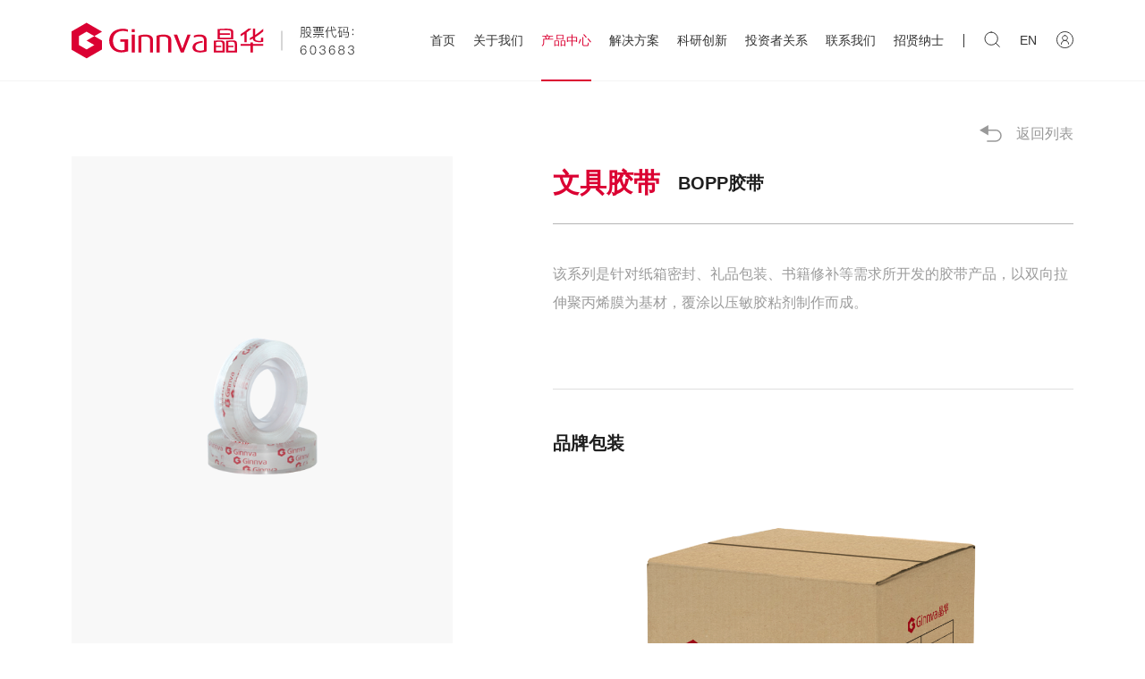

--- FILE ---
content_type: text/html; charset=UTF-8
request_url: https://smithcn.com/products-show/305
body_size: 5906
content:
<!DOCTYPE html>
<html>

<head>

        <meta http-equiv="Content-Type" content="text/html; charset=UTF-8">
        <meta http-equiv="content-language" content="UTF-8">
        <meta name="viewport" content="width=device-width,initial-scale=1.0,user-scalable=no">
        <meta name="apple-mobile-web-app-capable" content="yes">
        <meta name="apple-mobile-web-app-status-bar-style" content="black">
        <meta name="format-detection" content="telephone=no">
        <meta name="author" content="https://www.givetech.cn/">
        <meta name="renderer" content="webkit">
        <meta http-equiv="X-UA-Compatible" content="IE=Edge,chrome=1">
        <title>晶华</title>
    
            <meta name="keywords" content="晶华">
    
            <meta name="description" content="晶华">
    
        <link rel="stylesheet" href="/static/css/animate.css">
        <link rel="stylesheet" href="/static/css/swiper.min.css">
        <link rel="stylesheet" href="/static/css/index.css">
        <link rel="stylesheet" href="/static/css/common.css">
        <link rel="stylesheet" href="/static/css/jquery-rebox.css">
            


</head>
<body>
    <!-- header -->
<div class="header">
    <div class="w1680">
        <div class="con">
            <a href="/" class="logo">
                <img src="/uploads/images/202111/789857e39b387f601940a137b0ef6534.png" alt="" class="img1">
                <img src="/uploads/images/202111/814699be5525053263d7e71022897ab7.png" alt="" class="img2">
            </a>
            <div class="right">
                <ul class="nav_list f_16">
                                            <li>
                            <a href="/">首页</a>
                                                            <div class="xl">
                                    
                                </div>
                                                    </li>
                                            <li>
                            <a href="/about">关于我们</a>
                                                            <div class="xl">
                                                                            <a href="/about#about1">晶华简介</a>
                                                                            <a href="/about#about2">业务架构</a>
                                                                            <a href="/about#about3">企业文化</a>
                                                                            <a href="/about#about4">发展历程</a>
                                                                            <a href="/talent">人才发展</a>
                                                                            <a href="/news/1">新闻中心</a>
                                    
                                </div>
                                                    </li>
                                            <li>
                            <a href="/proimg">产品中心</a>
                                                            <div class="xl">
                                                                            <a href="/product/1">工业胶粘材料</a>
                                                                            <a href="/product/2">电子胶粘材料</a>
                                                                            <a href="/product/3">功能性薄膜材料</a>
                                                                            <a href="/product/4">热管理复合材料</a>
                                                                            <a href="/product/59">特种纸</a>
                                                                            <a href="/product/56">化工新材料</a>
                                    
                                </div>
                                                    </li>
                                            <li>
                            <a href="/solution/1">解决方案</a>
                                                            <div class="xl">
                                                                            <a href="/solution/1#solution">消费电子</a>
                                                                            <a href="/solution/2#solution">交通工具</a>
                                                                            <a href="/solution/3#solution">新能源电池</a>
                                                                            <a href="/solution/4#solution">建筑装饰</a>
                                                                            <a href="/solution/5#solution">智慧医疗</a>
                                                                            <a href="/solution/8#solution">家用电器</a>
                                                                            <a href="/solution/6#solution">办公及家庭</a>
                                    
                                </div>
                                                    </li>
                                            <li>
                            <a href="/rd">科研创新</a>
                                                            <div class="xl">
                                                                            <a href="/rd#rd1">产品开发</a>
                                                                            <a href="/rd#rd2">企业团队</a>
                                                                            <a href="/rd#rd3">研发中心</a>
                                                                            <a href="/rd#rd4">产学研合作</a>
                                    
                                </div>
                                                    </li>
                                            <li>
                            <a href="/investor">投资者关系</a>
                                                            <div class="xl">
                                                                            <a href="/investor#inv1">最新公告</a>
                                                                            <a href="/investor#inv2">投资者互动平台</a>
                                                                            <a href="/investor#inv3">推介路演</a>
                                    
                                </div>
                                                    </li>
                                            <li>
                            <a href="/contact">联系我们</a>
                                                            <div class="xl">
                                                                            <a href="/contact">联系我们</a>
                                                                            <a href="/supplier">供应商平台</a>
                                    
                                </div>
                                                    </li>
                                            <li>
                            <a href="/jobs">招贤纳士</a>
                                                            <div class="xl">
                                    
                                </div>
                                                    </li>
                                    </ul>
                <div class="icon_box">
                    <div class="solid box"></div>
                    <div class="search box">
                        <a href="/sea">
                            <img src="/static/img/h_icon1.png" alt="" class="img1">
                            <img src="/static/img/h_icon1w.png" alt="" class="img2">
                        </a>
                    </div>
                    <!--<div class="lag box">-->
                    <!--    <img src="/static/img/h_icon2.png" alt="" class="img1">-->
                    <!--    <img src="/static/img/h_icon2w.png" alt="" class="img2">-->
                    <!--    <div class="xl">-->
                    <!--        <a href="https://www.smithcn.com/">中文</a>-->
                    <!--        <a href="https://en.smithcn.com/">EN</a>-->
                    <!--    </div>-->
                    <!--</div>-->
                    <div class="lag box">
                        <a href="https://en.smithcn.com/">EN</a>
                    </div>
                    
                    <div class="user box">
                        <a href="http://121.40.74.254:8128/">
                            <img src="/static/img/h_icon3.png" alt="" class="img1">
                            <img src="/static/img/h_icon3w.png" alt="" class="img2">
                        </a>
                    </div>
                </div>
            </div>
        </div>
    </div>
</div>

<!--手机头部-->
<div class="search-bg1 pof"></div>
<div class="header2">
    <div class="main-wrap f-cb">
        <h1 class="logo floatL">
            <a href="/">
                <img src="/uploads/images/202111/814699be5525053263d7e71022897ab7.png">
            </a>
        </h1>
        
        <div class="lang">
             <a href="https://en.smithcn.com/">EN</a>
        </div>
        
        <div class="nav-btn floatR">
            <span class="line line1"></span>
            <span class="line line2"></span>
            <span class="line line3"></span>
        </div>
    </div>
    <div class="sub-menu">
        <ul>
                            <li class="js-m-3">
                    <div class="tit sub-tit" title=""><a href="/">首页</a><i></i></div>
                                            <div class="sec-list">
                                                    </div>
                                    </li>
                            <li class="js-m-3">
                    <div class="tit sub-tit" title=""><a href="/about">关于我们</a><i></i></div>
                                            <div class="sec-list">
                                                            <p><a href="/about#about1">晶华简介</a></p>
                                                            <p><a href="/about#about2">业务架构</a></p>
                                                            <p><a href="/about#about3">企业文化</a></p>
                                                            <p><a href="/about#about4">发展历程</a></p>
                                                            <p><a href="/talent">人才发展</a></p>
                                                            <p><a href="/news/1">新闻中心</a></p>
                                                    </div>
                                    </li>
                            <li class="js-m-3">
                    <div class="tit sub-tit" title=""><a href="/proimg">产品中心</a><i></i></div>
                                            <div class="sec-list">
                                                            <p><a href="/product/1">工业胶粘材料</a></p>
                                                            <p><a href="/product/2">电子胶粘材料</a></p>
                                                            <p><a href="/product/3">功能性薄膜材料</a></p>
                                                            <p><a href="/product/4">热管理复合材料</a></p>
                                                            <p><a href="/product/59">特种纸</a></p>
                                                            <p><a href="/product/56">化工新材料</a></p>
                                                    </div>
                                    </li>
                            <li class="js-m-3">
                    <div class="tit sub-tit" title=""><a href="/solution/1">解决方案</a><i></i></div>
                                            <div class="sec-list">
                                                            <p><a href="/solution/1#solution">消费电子</a></p>
                                                            <p><a href="/solution/2#solution">交通工具</a></p>
                                                            <p><a href="/solution/3#solution">新能源电池</a></p>
                                                            <p><a href="/solution/4#solution">建筑装饰</a></p>
                                                            <p><a href="/solution/5#solution">智慧医疗</a></p>
                                                            <p><a href="/solution/8#solution">家用电器</a></p>
                                                            <p><a href="/solution/6#solution">办公及家庭</a></p>
                                                    </div>
                                    </li>
                            <li class="js-m-3">
                    <div class="tit sub-tit" title=""><a href="/rd">科研创新</a><i></i></div>
                                            <div class="sec-list">
                                                            <p><a href="/rd#rd1">产品开发</a></p>
                                                            <p><a href="/rd#rd2">企业团队</a></p>
                                                            <p><a href="/rd#rd3">研发中心</a></p>
                                                            <p><a href="/rd#rd4">产学研合作</a></p>
                                                    </div>
                                    </li>
                            <li class="js-m-3">
                    <div class="tit sub-tit" title=""><a href="/investor">投资者关系</a><i></i></div>
                                            <div class="sec-list">
                                                            <p><a href="/investor#inv1">最新公告</a></p>
                                                            <p><a href="/investor#inv2">投资者互动平台</a></p>
                                                            <p><a href="/investor#inv3">推介路演</a></p>
                                                    </div>
                                    </li>
                            <li class="js-m-3">
                    <div class="tit sub-tit" title=""><a href="/contact">联系我们</a><i></i></div>
                                            <div class="sec-list">
                                                            <p><a href="/contact">联系我们</a></p>
                                                            <p><a href="/supplier">供应商平台</a></p>
                                                    </div>
                                    </li>
                            <li class="js-m-3">
                    <div class="tit sub-tit" title=""><a href="/jobs">招贤纳士</a><i></i></div>
                                            <div class="sec-list">
                                                    </div>
                                    </li>
                    </ul>
    </div>
</div>
<!--手机头部END-->

<!-- header end -->
    
		<div id="bloc">
            			<div class="ps-part1 w1680">
				<div class="col-l">
					<div class="ban1">
						<div class="swiper-container">
							<div class="swiper-wrapper">
                                                                    								        <div class="swiper-slide">
                                            <img src="/uploads/images/202203/66c123d119962eb03df30cdc0a5c04cf.png">
                                        </div>
                                                                    							</div>
						</div>
					</div>
					<div class="ban2">
						<div class="swiper-container">
							<div class="swiper-wrapper">
                                                                                                            <div class="swiper-slide">
                                            <img src="/uploads/images/202203/66c123d119962eb03df30cdc0a5c04cf.png">
                                        </div>
                                                                    							</div>
						</div>
						<div class="prev"></div>
						<div class="next"></div>
					</div>
				</div>

				<div class="col-r">
					<a class="back" href="javascript:;" onClick="javascript :history.back(-1);"><img src="/static/img/back_ico.png">返回列表 </a>
					<div class="x-part1">
						<div class="title">
							<h3 class="f_42">文具胶带</h3>
							<span class="f_24 f_bold">BOPP胶带</span>
						</div>
						<div class="ms">
							<p>该系列是针对纸箱密封、礼品包装、书籍修补等需求所开发的胶带产品，以双向拉伸聚丙烯膜为基材，覆涂以压敏胶粘剂制作而成。</p>
						</div>
						<div class="bd">
						    						    													</div>
						<!--<div class="link">-->
						<!--	<a href="" class="tm" target="_blank">-->
						<!--		<img src="/static/img/tm_ico.png">-->
						<!--	</a>-->
						<!--	<a class="fx">-->
						<!--		<img src="/static/img/fx_ico1.png">-->
						<!--		我要分享-->
						<!--	</a>-->
						<!--</div>-->

						<div class="x-part1_1">
						    
						    
						  
						  						  
						  						  
						  
							
														<h3 class="f_20">品牌包装</h3>
														<div class="swiper-container ban3">
								<div class="swiper-wrapper">
                                                                            									        <div class="swiper-slide">
                                                <img src="/uploads/images/202203/cf7c9cffa1b40ced9d1027ce516ab7d2.png">
                                            </div>
                                                                            								</div>
								<div class="swiper-pagination"></div>
							</div>
							
						</div>
					</div>
				</div>
				<div class="clear"></div>
			</div>
            			<div class="ps-part2">
				<div class="w1680">
					<div class="title">
						<h3 class="f_36">同系列产品</h3>
						<div class="b_an">
							<div class="prev"></div>
							<div class="next"></div>
						</div>
					</div>

					<div class="swiper-container ban4">
						<div class="swiper-wrapper">
                            							<a href="/products-show/304" class="swiper-slide">
						    <div class="img">
						        <img src="/uploads/images/202203/c8384b971fb9be53a1a02e4897c5e831.jpg">
						        <div class="color">
						            						            	                                						        </div>
						    </div>
						    <div class="word">
						        <h3>封箱胶带</h3> 
						        <div class="ms">
						            该系列是针对纸箱密封、礼品包装、书籍修补等需求所开发的胶带产品，以双向拉伸聚丙烯膜为基材，覆涂以压敏胶粘剂制作而成。
						        </div>
						     </div> 
						  </a>
                            						</div>
					</div>
				</div>
			</div>

			<div class="ps-part3 w1680">
				<div class="ny">
					<div class="col-l">
						<img src="/static/img/ps_3_img1.jpg">
					</div>
					<div class="col-r">
						<h3 class="f_36">留言表单</h3>
						<form>
							<dl>
                                <input type="hidden" name="_token" value="FBHnYNy9YrjrlOGUucDzgckNusv5dX2IMv3izm7u">
								<dt><span>1</span>请输入您的基本信息</dt>
								<dd style="display: block;">
									<ul>
										<li>
											<p><span>*</span>公司名称</p>
											<input type="text" name="company" placeholder="请输入您的公司名称" />
											<input type="hidden" name="pro_id" value="305" />
										</li>
										<li>
											<p><span>*</span>客户姓名</p>
											<input type="text" name="name" placeholder="请输入您的姓名" />
										</li>
										<li>
											<p><span>*</span>联系方式</p>
											<input type="text" name="tel" placeholder="请输入您的联系方式" />
										</li>
									</ul>
								</dd>
							</dl>
							<dl>
								<dt><span>2</span>请输入您的产品需求以及意见或建议</dt>
								<dd>
									<textarea name="content" placeholder="请输入您的产品需求以及意见或建议"></textarea>
								</dd>
							</dl>
							<button type="button" id="send">提交</button>
						</form>
					</div>
				</div>
			</div>


		</div>

		<!-- 置顶按钮 -->
		<div class="right_zd"></div>

    <footer>
    <div class="w1680">
        <div class="foot1">
            <div class="fx">
                <ul class="top">
                                                                                                                    <li><a href="/about">关于我们</a></li>
                                                                                                <li><a href="/proimg">产品中心</a></li>
                                                                                                <li><a href="/solution/1">解决方案</a></li>
                                                                                                <li><a href="/rd">科研创新</a></li>
                                                                                                <li><a href="/investor">投资者关系</a></li>
                                                                                                <li><a href="/contact">联系我们</a></li>
                                                                                                <li><a href="/jobs">招贤纳士</a></li>
                                                            </ul>
                <div class="fx_box">
                    <span class="content-tools-share-label" class="shareto_normaltxt">店铺链接：</span>
                    <a href="https://jinghuatape.tmall.com/" target="_blank" class="tm"><img src="/static/img/ffx_icon1.png"></a>
                    <a href="https://shop517883085.taobao.com/" target="_blank" class="tb"><img src="/static/img/ffx_icon2.png"></a>
                    <a href="https://smithcn.en.alibaba.com/" target="_blank" class="al"><img src="/static/img/ffx_icon3.png"></a>
                    <a href="https://www.facebook.com/profile.php?id=100045015064453" target="_blank" class="al"><img src="/static/img/ffx_icon4.png"></a>
                    <a href="https://www.instagram.com/ginnva/" target="_blank" class="al"><img src="/static/img/ffx_icon5.png"></a>
                    <a href="https://www.linkedin.com/in/ginnvatape/" target="_blank" class="al"><img src="/static/img/ffx_icon6.png"></a>
                    <a href="https://twitter.com/Ginnva1" target="_blank" class="al"><img src="/static/img/ffx_icon7.png"></a>
                    <a href="##" target="_blank" class="al">
                        <img src="/static/img/ffx_icon8.png">
                        <div class="f_vx">
                            <img src="/static/img/f_vx.png">
                        </div>
                    </a>
                    <a href="https://jsginnva.en.alibaba.com/" target="_blank" class="al"><img src="/static/img/ffx_icon9.png"></a>
                    <a href="https://www.zkh.com/list/b-201503.html" target="_blank" class="al"><img src="/static/img/ffx_icon10.png" style="width:30px;"></a>
                </div>
            </div>
            <div class="right">
                <!--<div class="link">-->
                <!--    友情链接-->
                <!--    <ul>-->
                <!--        -->
                <!--    </ul>-->
                <!--</div>-->
                <div class="bto">
                    <div class="pic">
                        <img src="/uploads/images/202112/f70f2de81d0de95c4db90241ce2be356.jpg" alt="">
                    </div>
                    <div class="txt">
                        <div class="li">服务热线：<span class="num f_24">86-512-80179088</span></div>
                        <div class="li">公司地址：上海市松江区新桥镇千帆路237弄8号楼1702、1703和1704室</div>
                        <div class="li">公司传真：0754-88132694</div>
                    </div>
                </div>

            </div>
        </div>
    </div>
    <div class="foot3">
        <div class="w1680">
            <div class="fl">
                <a>网站地图</a><span> | </span><a>技术支持</a><span> | </span>版权所有 上海晶华胶粘新材料股份有限公司</a>
            </div>
            <div class="fr">
                
                <a><script type="text/javascript">document.write(unescape("%3Cspan id='cnzz_stat_icon_1280725244'%3E%3C/span%3E%3Cscript src='https://v1.cnzz.com/z_stat.php%3Fid%3D1280725244%26show%3Dpic' type='text/javascript'%3E%3C/script%3E"));</script> 隐私条款</a>
            </div>
        </div>
    </div>
</footer>

        
        
    
    
    

    
    <script src="/static/js/jquery.min.js"></script>
    <script src="/static/js/jquery.transit.js"></script>
    <script src="/static/js/jquery.lettering.js"></script>
    <script src="/static/js/jquery.textillate.js"></script>
    <script src="/static/js/jquery.num.js"></script>
    <script src="/static/js/swiper.min.js"></script>
    <script src="/static/js/wow.min.js"></script>
    <script src="/static/js/common.js"></script>
    <script src="/static/js/modernizr.custom.js"></script>
    <script src="/static/js/jquery.mousewheel.min.js"></script>
    <script src="/static/js/base.js"></script>
    <script src="/static/js/vue.min.js"></script>
    <script src="/static/js/index.js"></script>
    <!-- 滚动条插件 -->
    <script src="/static/js/scrollBar.js"></script>
    <!-- 地图插件 -->
    <script src="https://webapi.amap.com/maps?v=1.4.15&key=57dcc70392eee0c8cd82d594cda264ce"></script>


    <script>
        $('.header .con .right .nav_list li').eq(2).addClass('active');
    </script>
    <script>
        $(function() {
            $(".header").addClass("headerw");
            $(window).scroll(function() {
                var scroH = $(this).scrollTop();
                if (scroH >= 1) {
                    $(".header").addClass("headerw");
                } else {
                    $(".header").addClass("headerw");
                }
            })
        });
    </script>

    <script>
        var swiper1 = new Swiper('.ps-part1 .ban1 .swiper-container', {
            speed: 1000,
            loop: true,
            loopedSlides: 5,
        });

        var swiper2 = new Swiper('.ps-part1 .ban2 .swiper-container', {
            speed: 1000,
            loop: true,
            loopedSlides: 5,
            slidesPerView: 4,
            spaceBetween: 17,
            watchSlidesVisibility: true, //防止不可点击
            slideToClickedSlide: true,
            centeredSlides : true,
            navigation: {
                prevEl: '.ps-part1 .prev',
                nextEl: '.ps-part1 .next',
            },
        });

        swiper1.controller.control = swiper2;
        swiper2.controller.control = swiper1;
      

        var swiper3 = new Swiper('.ban3', {
            speed: 1000,
            pagination: {
                el: ".ban3 .swiper-pagination",
                clickable: true,
            },
        });

        var swiper4 = new Swiper('.ban4', {
            speed: 1000,
            loop: true,
            slidesPerView: 4,
            spaceBetween: 30,
            pagination: {
                el: ".ban4 .swiper-pagination",
                clickable: true,
            },
            navigation: {
                prevEl: '.ps-part2 .prev',
                nextEl: '.ps-part2 .next',
            },
            breakpoints: {
                1024: {
                    slidesPerView: 1,
                },
            },
        });
    </script>

    <script>
        $('.ps-part3 .col-r dl dt').on('click', function(e) {
            $('.ps-part3 .col-r dl dd').hide();
            $(this).next('dd').show();
        })
    </script>
    
    
   
    <script>
        $('#send').click(function() {

            var name = $('input[name="name"]').val();
            var content = $('textarea[name="content"]').val();
            var tel = $('input[name="tel"]').val();
            var company = $('input[name="company"]').val();
            var pro_id = $('input[name="pro_id"]').val();
            // var sex=$('input[name="sex"]:checked').val();
            var token = $('input[name="_token"]').val();
            if (content == '') {
                $('input[name="content"]').focus();
                alert("请输入您的产品需求以及意见或建议。");
                return false;
            } else if (name == '') {
                $('input[name="name"]').focus();
                alert("请输入您的姓名");
                return false;
            } else if (tel == '') {
                $('input[name="tel"]').focus();
                alert("请输入您的联系电话。");
                return false;
            }else if (company == '') {
                $('input[name="company"]').focus();
                alert("请输入您的公司名称。");
                return false;
            } else if (!(/^1[34578]\d{9}$/.test(tel))) {
                $('input[name="tel"]').focus();
                alert("请输入正确的手机格式。");
                return false;
            }  else { //发送ajax请求
                $.post("/message", {
                    name: name,
                    content: content,
                    company:company,
                    tel:tel,
                    pro_id:pro_id,
                    _token:token
                }, function(data) {
                    // console.log(data);
                    if (data.status) {
                        alert(data.msg);
                    } else {
                        alert("表单未能提交，请稍后重试！");
                    }
                }, 'json');
            }
            $(".coo5 .con .form form").get(0).reset()
        })
    </script>
</body>
</html>


--- FILE ---
content_type: text/css
request_url: https://smithcn.com/static/css/index.css
body_size: 44842
content:
@charset "UTF-8";
.el-pagination--small .arrow.disabled,.el-table .hidden-columns,.el-table td.is-hidden>*,.el-table th.is-hidden>*,.el-table--hidden {visibility:hidden}
.el-input__suffix,.el-tree.is-dragging .el-tree-node__content * {pointer-events:none}
.el-dropdown .el-dropdown-selfdefine:focus:active,.el-dropdown .el-dropdown-selfdefine:focus:not(.focusing),.el-message__closeBtn:focus,.el-message__content:focus,.el-popover:focus,.el-popover:focus:active,.el-popover__reference:focus:hover,.el-popover__reference:focus:not(.focusing),.el-rate:active,.el-rate:focus,.el-tooltip:focus:hover,.el-tooltip:focus:not(.focusing),.el-upload-list__item.is-success:active,.el-upload-list__item.is-success:not(.focusing):focus {outline-width:0}
@font-face {font-family:element-icons;src:url(../fonts/element-icons.woff) format("woff"),url(../fonts/element-icons.ttf) format("truetype");font-weight:400;font-display:"auto";font-style:normal}
[class*=" el-icon-"],[class^=el-icon-] {font-family:element-icons !important;speak:none;font-style:normal;font-weight:400;font-variant:normal;text-transform:none;line-height:1;vertical-align:baseline;display:inline-block;-webkit-font-smoothing:antialiased;-moz-osx-font-smoothing:grayscale}
.el-icon-ice-cream-round:before {content:"\e6a0"}
.el-icon-ice-cream-square:before {content:"\e6a3"}
.el-icon-lollipop:before {content:"\e6a4"}
.el-icon-potato-strips:before {content:"\e6a5"}
.el-icon-milk-tea:before {content:"\e6a6"}
.el-icon-ice-drink:before {content:"\e6a7"}
.el-icon-ice-tea:before {content:"\e6a9"}
.el-icon-coffee:before {content:"\e6aa"}
.el-icon-orange:before {content:"\e6ab"}
.el-icon-pear:before {content:"\e6ac"}
.el-icon-apple:before {content:"\e6ad"}
.el-icon-cherry:before {content:"\e6ae"}
.el-icon-watermelon:before {content:"\e6af"}
.el-icon-grape:before {content:"\e6b0"}
.el-icon-refrigerator:before {content:"\e6b1"}
.el-icon-goblet-square-full:before {content:"\e6b2"}
.el-icon-goblet-square:before {content:"\e6b3"}
.el-icon-goblet-full:before {content:"\e6b4"}
.el-icon-goblet:before {content:"\e6b5"}
.el-icon-cold-drink:before {content:"\e6b6"}
.el-icon-coffee-cup:before {content:"\e6b8"}
.el-icon-water-cup:before {content:"\e6b9"}
.el-icon-hot-water:before {content:"\e6ba"}
.el-icon-ice-cream:before {content:"\e6bb"}
.el-icon-dessert:before {content:"\e6bc"}
.el-icon-sugar:before {content:"\e6bd"}
.el-icon-tableware:before {content:"\e6be"}
.el-icon-burger:before {content:"\e6bf"}
.el-icon-knife-fork:before {content:"\e6c1"}
.el-icon-fork-spoon:before {content:"\e6c2"}
.el-icon-chicken:before {content:"\e6c3"}
.el-icon-food:before {content:"\e6c4"}
.el-icon-dish-1:before {content:"\e6c5"}
.el-icon-dish:before {content:"\e6c6"}
.el-icon-moon-night:before {content:"\e6ee"}
.el-icon-moon:before {content:"\e6f0"}
.el-icon-cloudy-and-sunny:before {content:"\e6f1"}
.el-icon-partly-cloudy:before {content:"\e6f2"}
.el-icon-cloudy:before {content:"\e6f3"}
.el-icon-sunny:before {content:"\e6f6"}
.el-icon-sunset:before {content:"\e6f7"}
.el-icon-sunrise-1:before {content:"\e6f8"}
.el-icon-sunrise:before {content:"\e6f9"}
.el-icon-heavy-rain:before {content:"\e6fa"}
.el-icon-lightning:before {content:"\e6fb"}
.el-icon-light-rain:before {content:"\e6fc"}
.el-icon-wind-power:before {content:"\e6fd"}
.el-icon-baseball:before {content:"\e712"}
.el-icon-soccer:before {content:"\e713"}
.el-icon-football:before {content:"\e715"}
.el-icon-basketball:before {content:"\e716"}
.el-icon-ship:before {content:"\e73f"}
.el-icon-truck:before {content:"\e740"}
.el-icon-bicycle:before {content:"\e741"}
.el-icon-mobile-phone:before {content:"\e6d3"}
.el-icon-service:before {content:"\e6d4"}
.el-icon-key:before {content:"\e6e2"}
.el-icon-unlock:before {content:"\e6e4"}
.el-icon-lock:before {content:"\e6e5"}
.el-icon-watch:before {content:"\e6fe"}
.el-icon-watch-1:before {content:"\e6ff"}
.el-icon-timer:before {content:"\e702"}
.el-icon-alarm-clock:before {content:"\e703"}
.el-icon-map-location:before {content:"\e704"}
.el-icon-delete-location:before {content:"\e705"}
.el-icon-add-location:before {content:"\e706"}
.el-icon-location-information:before {content:"\e707"}
.el-icon-location-outline:before {content:"\e708"}
.el-icon-location:before {content:"\e79e"}
.el-icon-place:before {content:"\e709"}
.el-icon-discover:before {content:"\e70a"}
.el-icon-first-aid-kit:before {content:"\e70b"}
.el-icon-trophy-1:before {content:"\e70c"}
.el-icon-trophy:before {content:"\e70d"}
.el-icon-medal:before {content:"\e70e"}
.el-icon-medal-1:before {content:"\e70f"}
.el-icon-stopwatch:before {content:"\e710"}
.el-icon-mic:before {content:"\e711"}
.el-icon-copy-document:before {content:"\e718"}
.el-icon-full-screen:before {content:"\e719"}
.el-icon-switch-button:before {content:"\e71b"}
.el-icon-aim:before {content:"\e71c"}
.el-icon-crop:before {content:"\e71d"}
.el-icon-odometer:before {content:"\e71e"}
.el-icon-time:before {content:"\e71f"}
.el-icon-bangzhu:before {content:"\e724"}
.el-icon-close-notification:before {content:"\e726"}
.el-icon-microphone:before {content:"\e727"}
.el-icon-turn-off-microphone:before {content:"\e728"}
.el-icon-position:before {content:"\e729"}
.el-icon-postcard:before {content:"\e72a"}
.el-icon-message:before {content:"\e72b"}
.el-icon-chat-line-square:before {content:"\e72d"}
.el-icon-chat-dot-square:before {content:"\e72e"}
.el-icon-chat-dot-round:before {content:"\e72f"}
.el-icon-chat-square:before {content:"\e730"}
.el-icon-chat-line-round:before {content:"\e731"}
.el-icon-chat-round:before {content:"\e732"}
.el-icon-set-up:before {content:"\e733"}
.el-icon-turn-off:before {content:"\e734"}
.el-icon-open:before {content:"\e735"}
.el-icon-connection:before {content:"\e736"}
.el-icon-link:before {content:"\e737"}
.el-icon-cpu:before {content:"\e738"}
.el-icon-thumb:before {content:"\e739"}
.el-icon-female:before {content:"\e73a"}
.el-icon-male:before {content:"\e73b"}
.el-icon-guide:before {content:"\e73c"}
.el-icon-news:before {content:"\e73e"}
.el-icon-price-tag:before {content:"\e744"}
.el-icon-discount:before {content:"\e745"}
.el-icon-wallet:before {content:"\e747"}
.el-icon-coin:before {content:"\e748"}
.el-icon-money:before {content:"\e749"}
.el-icon-bank-card:before {content:"\e74a"}
.el-icon-box:before {content:"\e74b"}
.el-icon-present:before {content:"\e74c"}
.el-icon-sell:before {content:"\e6d5"}
.el-icon-sold-out:before {content:"\e6d6"}
.el-icon-shopping-bag-2:before {content:"\e74d"}
.el-icon-shopping-bag-1:before {content:"\e74e"}
.el-icon-shopping-cart-2:before {content:"\e74f"}
.el-icon-shopping-cart-1:before {content:"\e750"}
.el-icon-shopping-cart-full:before {content:"\e751"}
.el-icon-smoking:before {content:"\e752"}
.el-icon-no-smoking:before {content:"\e753"}
.el-icon-house:before {content:"\e754"}
.el-icon-table-lamp:before {content:"\e755"}
.el-icon-school:before {content:"\e756"}
.el-icon-office-building:before {content:"\e757"}
.el-icon-toilet-paper:before {content:"\e758"}
.el-icon-notebook-2:before {content:"\e759"}
.el-icon-notebook-1:before {content:"\e75a"}
.el-icon-files:before {content:"\e75b"}
.el-icon-collection:before {content:"\e75c"}
.el-icon-receiving:before {content:"\e75d"}
.el-icon-suitcase-1:before {content:"\e760"}
.el-icon-suitcase:before {content:"\e761"}
.el-icon-film:before {content:"\e763"}
.el-icon-collection-tag:before {content:"\e765"}
.el-icon-data-analysis:before {content:"\e766"}
.el-icon-pie-chart:before {content:"\e767"}
.el-icon-data-board:before {content:"\e768"}
.el-icon-data-line:before {content:"\e76d"}
.el-icon-reading:before {content:"\e769"}
.el-icon-magic-stick:before {content:"\e76a"}
.el-icon-coordinate:before {content:"\e76b"}
.el-icon-mouse:before {content:"\e76c"}
.el-icon-brush:before {content:"\e76e"}
.el-icon-headset:before {content:"\e76f"}
.el-icon-umbrella:before {content:"\e770"}
.el-icon-scissors:before {content:"\e771"}
.el-icon-mobile:before {content:"\e773"}
.el-icon-attract:before {content:"\e774"}
.el-icon-monitor:before {content:"\e775"}
.el-icon-search:before {content:"\e778"}
.el-icon-takeaway-box:before {content:"\e77a"}
.el-icon-paperclip:before {content:"\e77d"}
.el-icon-printer:before {content:"\e77e"}
.el-icon-document-add:before {content:"\e782"}
.el-icon-document:before {content:"\e785"}
.el-icon-document-checked:before {content:"\e786"}
.el-icon-document-copy:before {content:"\e787"}
.el-icon-document-delete:before {content:"\e788"}
.el-icon-document-remove:before {content:"\e789"}
.el-icon-tickets:before {content:"\e78b"}
.el-icon-folder-checked:before {content:"\e77f"}
.el-icon-folder-delete:before {content:"\e780"}
.el-icon-folder-remove:before {content:"\e781"}
.el-icon-folder-add:before {content:"\e783"}
.el-icon-folder-opened:before {content:"\e784"}
.el-icon-folder:before {content:"\e78a"}
.el-icon-edit-outline:before {content:"\e764"}
.el-icon-edit:before {content:"\e78c"}
.el-icon-date:before {content:"\e78e"}
.el-icon-c-scale-to-original:before {content:"\e7c6"}
.el-icon-view:before {content:"\e6ce"}
.el-icon-loading:before {content:"\e6cf"}
.el-icon-rank:before {content:"\e6d1"}
.el-icon-sort-down:before {content:"\e7c4"}
.el-icon-sort-up:before {content:"\e7c5"}
.el-icon-sort:before {content:"\e6d2"}
.el-icon-finished:before {content:"\e6cd"}
.el-icon-refresh-left:before {content:"\e6c7"}
.el-icon-refresh-right:before {content:"\e6c8"}
.el-icon-refresh:before {content:"\e6d0"}
.el-icon-video-play:before {content:"\e7c0"}
.el-icon-video-pause:before {content:"\e7c1"}
.el-icon-d-arrow-right:before {content:"\e6dc"}
.el-icon-d-arrow-left:before {content:"\e6dd"}
.el-icon-arrow-up:before {content:"\e6e1"}
.el-icon-arrow-down:before {content:"\e6df"}
.el-icon-arrow-right:before {content:"\e6e0"}
.el-icon-arrow-left:before {content:"\e6de"}
.el-icon-top-right:before {content:"\e6e7"}
.el-icon-top-left:before {content:"\e6e8"}
.el-icon-top:before {content:"\e6e6"}
.el-icon-bottom:before {content:"\e6eb"}
.el-icon-right:before {content:"\e6e9"}
.el-icon-back:before {content:"\e6ea"}
.el-icon-bottom-right:before {content:"\e6ec"}
.el-icon-bottom-left:before {content:"\e6ed"}
.el-icon-caret-top:before {content:"\e78f"}
.el-icon-caret-bottom:before {content:"\e790"}
.el-icon-caret-right:before {content:"\e791"}
.el-icon-caret-left:before {content:"\e792"}
.el-icon-d-caret:before {content:"\e79a"}
.el-icon-share:before {content:"\e793"}
.el-icon-menu:before {content:"\e798"}
.el-icon-s-grid:before {content:"\e7a6"}
.el-icon-s-check:before {content:"\e7a7"}
.el-icon-s-data:before {content:"\e7a8"}
.el-icon-s-opportunity:before {content:"\e7aa"}
.el-icon-s-custom:before {content:"\e7ab"}
.el-icon-s-claim:before {content:"\e7ad"}
.el-icon-s-finance:before {content:"\e7ae"}
.el-icon-s-comment:before {content:"\e7af"}
.el-icon-s-flag:before {content:"\e7b0"}
.el-icon-s-marketing:before {content:"\e7b1"}
.el-icon-s-shop:before {content:"\e7b4"}
.el-icon-s-open:before {content:"\e7b5"}
.el-icon-s-management:before {content:"\e7b6"}
.el-icon-s-ticket:before {content:"\e7b7"}
.el-icon-s-release:before {content:"\e7b8"}
.el-icon-s-home:before {content:"\e7b9"}
.el-icon-s-promotion:before {content:"\e7ba"}
.el-icon-s-operation:before {content:"\e7bb"}
.el-icon-s-unfold:before {content:"\e7bc"}
.el-icon-s-fold:before {content:"\e7a9"}
.el-icon-s-platform:before {content:"\e7bd"}
.el-icon-s-order:before {content:"\e7be"}
.el-icon-s-cooperation:before {content:"\e7bf"}
.el-icon-bell:before {content:"\e725"}
.el-icon-message-solid:before {content:"\e799"}
.el-icon-video-camera:before {content:"\e772"}
.el-icon-video-camera-solid:before {content:"\e796"}
.el-icon-camera:before {content:"\e779"}
.el-icon-camera-solid:before {content:"\e79b"}
.el-icon-download:before {content:"\e77c"}
.el-icon-upload2:before {content:"\e77b"}
.el-icon-upload:before {content:"\e7c3"}
.el-icon-picture-outline-round:before {content:"\e75f"}
.el-icon-picture-outline:before {content:"\e75e"}
.el-icon-picture:before {content:"\e79f"}
.el-icon-close:before {content:"\e6db"}
.el-icon-check:before {content:"\e6da"}
.el-icon-plus:before {content:"\e6d9"}
.el-icon-minus:before {content:"\e6d8"}
.el-icon-help:before {content:"\e73d"}
.el-icon-s-help:before {content:"\e7b3"}
.el-icon-circle-close:before {content:"\e78d"}
.el-icon-circle-check:before {content:"\e720"}
.el-icon-circle-plus-outline:before {content:"\e723"}
.el-icon-remove-outline:before {content:"\e722"}
.el-icon-zoom-out:before {content:"\e776"}
.el-icon-zoom-in:before {content:"\e777"}
.el-icon-error:before {content:"\e79d"}
.el-icon-success:before {content:"\e79c"}
.el-icon-circle-plus:before {content:"\e7a0"}
.el-icon-remove:before {content:"\e7a2"}
.el-icon-info:before {content:"\e7a1"}
.el-icon-question:before {content:"\e7a4"}
.el-icon-warning-outline:before {content:"\e6c9"}
.el-icon-warning:before {content:"\e7a3"}
.el-icon-goods:before {content:"\e7c2"}
.el-icon-s-goods:before {content:"\e7b2"}
.el-icon-star-off:before {content:"\e717"}
.el-icon-star-on:before {content:"\e797"}
.el-icon-more-outline:before {content:"\e6cc"}
.el-icon-more:before {content:"\e794"}
.el-icon-phone-outline:before {content:"\e6cb"}
.el-icon-phone:before {content:"\e795"}
.el-icon-user:before {content:"\e6e3"}
.el-icon-user-solid:before {content:"\e7a5"}
.el-icon-setting:before {content:"\e6ca"}
.el-icon-s-tools:before {content:"\e7ac"}
.el-icon-delete:before {content:"\e6d7"}
.el-icon-delete-solid:before {content:"\e7c9"}
.el-icon-eleme:before {content:"\e7c7"}
.el-icon-platform-eleme:before {content:"\e7ca"}
.el-icon-loading {-webkit-animation:rotating 2s linear infinite;animation:rotating 2s linear infinite}
.el-icon--right {margin-left:5px}
.el-icon--left {margin-right:5px}
@-webkit-keyframes rotating {0% {-webkit-transform:rotateZ(0);transform:rotateZ(0)}
100% {-webkit-transform:rotateZ(360deg);transform:rotateZ(360deg)}
}
@keyframes rotating {0% {-webkit-transform:rotateZ(0);transform:rotateZ(0)}
100% {-webkit-transform:rotateZ(360deg);transform:rotateZ(360deg)}
}
.el-pagination {white-space:nowrap;padding:2px 5px;color:#303133;font-weight:700;text-align: center;}
.el-pagination::after,.el-pagination::before {display:table;content:""}
.el-pagination::after {clear:both}
.el-pagination button,.el-pagination span:not([class*=suffix]) {display:inline-block;font-size:13px;min-width:35.5px;height:28px;line-height:28px;vertical-align:top;-webkit-box-sizing:border-box;box-sizing:border-box}
.el-pagination .el-input__inner {text-align:center;-moz-appearance:textfield;line-height:normal}
.el-pagination .el-input__suffix {right:0;-webkit-transform:scale(.8);transform:scale(.8)}
.el-pagination .el-select .el-input {width:100px;margin:0 5px}
.el-pagination .el-select .el-input .el-input__inner {padding-right:25px;border-radius:3px}
.el-pagination button {border:none;padding:0 6px;background:0 0}
.el-pagination button:focus {outline:0}
.el-pagination button:hover {color:#DB0032}
.el-pagination button:disabled {color:#989898;background-color:#FFF;cursor:not-allowed}
.el-pagination .btn-next,.el-pagination .btn-prev {background:center center no-repeat #FFF;background-size:16px;cursor:pointer;margin:0;color:#303133}
.el-pagination .btn-next .el-icon,.el-pagination .btn-prev .el-icon {display:block;font-size:12px;font-weight:700}
.el-pagination .btn-prev {padding-right:12px}
.el-pagination .btn-next {padding-left:12px}
.el-pagination .el-pager li.disabled {color:#989898;cursor:not-allowed}
.el-pager li,.el-pager li.btn-quicknext:hover,.el-pager li.btn-quickprev:hover {cursor:pointer}
.el-pagination--small .btn-next,.el-pagination--small .btn-prev,.el-pagination--small .el-pager li,.el-pagination--small .el-pager li.btn-quicknext,.el-pagination--small .el-pager li.btn-quickprev,.el-pagination--small .el-pager li:last-child {border-color:transparent;font-size:12px;line-height:22px;height:22px;min-width:22px}
.el-pagination--small .more::before,.el-pagination--small li.more::before {line-height:24px}
.el-pagination--small button,.el-pagination--small span:not([class*=suffix]) {height:22px;line-height:22px}
.el-pagination--small .el-pagination__editor,.el-pagination--small .el-pagination__editor.el-input .el-input__inner {height:22px}
.el-pagination__sizes {margin:0 10px 0 0;font-weight:400;color:#606266}
.el-pagination__sizes .el-input .el-input__inner {font-size:13px;padding-left:8px}
.el-pagination__sizes .el-input .el-input__inner:hover {border-color:#DB0032}
.el-pagination__total {margin-right:10px;font-weight:400;color:#606266}
.el-pagination__jump {margin-left:24px;font-weight:400;color:#606266}
.el-pagination__jump .el-input__inner {padding:0 3px}
.el-pagination__rightwrapper {float:right}
.el-pagination__editor {line-height:18px;padding:0 2px;height:28px;text-align:center;margin:0 2px;-webkit-box-sizing:border-box;box-sizing:border-box;border-radius:3px}
.el-pager,.el-pagination.is-background .btn-next,.el-pagination.is-background .btn-prev {padding:0}
.el-pagination__editor.el-input {width:50px}
.el-pagination__editor.el-input .el-input__inner {height:28px}
.el-pagination__editor .el-input__inner::-webkit-inner-spin-button,.el-pagination__editor .el-input__inner::-webkit-outer-spin-button {-webkit-appearance:none;margin:0}
.el-pagination.is-background .btn-next,.el-pagination.is-background .btn-prev,.el-pagination.is-background .el-pager li {margin:0 5px;background-color:#f4f4f5;color:#606266;min-width:30px;border-radius:2px}
.el-pagination.is-background .btn-next.disabled,.el-pagination.is-background .btn-next:disabled,.el-pagination.is-background .btn-prev.disabled,.el-pagination.is-background .btn-prev:disabled,.el-pagination.is-background .el-pager li.disabled {color:#989898}
.el-pagination.is-background .el-pager li:not(.disabled):hover {color:#DB0032}
.el-pagination.is-background .el-pager li:not(.disabled).active {background-color:#DB0032;color:#FFF}
.el-dialog,.el-pager li {background:#FFF;-webkit-box-sizing:border-box}
.el-pagination.is-background.el-pagination--small .btn-next,.el-pagination.is-background.el-pagination--small .btn-prev,.el-pagination.is-background.el-pagination--small .el-pager li {margin:0 3px;min-width:22px}
.el-pager,.el-pager li {vertical-align:top;margin:0;display:inline-block}
.el-pager {-webkit-user-select:none;-moz-user-select:none;-ms-user-select:none;user-select:none;list-style:none;font-size:0}
.el-date-table,.el-table th {-webkit-user-select:none;-moz-user-select:none}
.el-pager .more::before {line-height:30px}
.el-pager li {padding:0 4px;font-size:13px;min-width:35.5px;height:28px;line-height:28px;box-sizing:border-box;text-align:center}
.el-menu--collapse .el-menu .el-submenu,.el-menu--popup {min-width:200px}
.el-pager li.btn-quicknext,.el-pager li.btn-quickprev {line-height:28px;color:#303133}
.el-pager li.btn-quicknext.disabled,.el-pager li.btn-quickprev.disabled {color:#989898}
.el-pager li.active+li {border-left:0}
.el-pager li:hover {color:#DB0032}
.el-pager li.active {color:#DB0032;cursor:default}
@-webkit-keyframes v-modal-in {0% {opacity:0}
}
@-webkit-keyframes v-modal-out {100% {opacity:0}
}
.el-dialog {position:relative;margin:0 auto 50px;border-radius:2px;-webkit-box-shadow:0 1px 3px rgba(0,0,0,.3);box-shadow:0 1px 3px rgba(0,0,0,.3);box-sizing:border-box;width:50%}
.el-dialog.is-fullscreen {width:100%;margin-top:0;margin-bottom:0;height:100%;overflow:auto}
.el-dialog__wrapper {position:fixed;top:0;right:0;bottom:0;left:0;overflow:auto;margin:0}
.el-dialog__header {padding:20px 20px 10px}
.el-dialog__headerbtn {position:absolute;top:20px;right:20px;padding:0;background:0 0;border:none;outline:0;cursor:pointer;font-size:16px}
.el-dialog__headerbtn .el-dialog__close {color:#909399}
.el-dialog__headerbtn:focus .el-dialog__close,.el-dialog__headerbtn:hover .el-dialog__close {color:#DB0032}
.el-dialog__title {line-height:24px;font-size:18px;color:#303133}
.el-dialog__body {padding:30px 20px;color:#606266;font-size:14px;word-break:break-all}
.el-dialog__footer {padding:10px 20px 20px;text-align:right;-webkit-box-sizing:border-box;box-sizing:border-box}
.el-dialog--center {text-align:center}
.el-dialog--center .el-dialog__body {text-align:initial;padding:25px 25px 30px}
.el-dialog--center .el-dialog__footer {text-align:inherit}
.dialog-fade-enter-active {-webkit-animation:dialog-fade-in .3s;animation:dialog-fade-in .3s}
.dialog-fade-leave-active {-webkit-animation:dialog-fade-out .3s;animation:dialog-fade-out .3s}
@-webkit-keyframes dialog-fade-in {0% {-webkit-transform:translate3d(0,-20px,0);transform:translate3d(0,-20px,0);opacity:0}
100% {-webkit-transform:translate3d(0,0,0);transform:translate3d(0,0,0);opacity:1}
}
@keyframes dialog-fade-in {0% {-webkit-transform:translate3d(0,-20px,0);transform:translate3d(0,-20px,0);opacity:0}
100% {-webkit-transform:translate3d(0,0,0);transform:translate3d(0,0,0);opacity:1}
}
@-webkit-keyframes dialog-fade-out {0% {-webkit-transform:translate3d(0,0,0);transform:translate3d(0,0,0);opacity:1}
100% {-webkit-transform:translate3d(0,-20px,0);transform:translate3d(0,-20px,0);opacity:0}
}
@keyframes dialog-fade-out {0% {-webkit-transform:translate3d(0,0,0);transform:translate3d(0,0,0);opacity:1}
100% {-webkit-transform:translate3d(0,-20px,0);transform:translate3d(0,-20px,0);opacity:0}
}
.el-autocomplete {position:relative;display:inline-block}
.el-autocomplete-suggestion {margin:5px 0;-webkit-box-shadow:0 2px 12px 0 rgba(0,0,0,.1);box-shadow:0 2px 12px 0 rgba(0,0,0,.1);border-radius:4px;border:1px solid #E4E7ED;-webkit-box-sizing:border-box;box-sizing:border-box;background-color:#FFF}
.el-dropdown-menu,.el-menu--collapse .el-submenu .el-menu {z-index:10;-webkit-box-shadow:0 2px 12px 0 rgba(0,0,0,.1)}
.el-autocomplete-suggestion__wrap {max-height:280px;padding:10px 0;-webkit-box-sizing:border-box;box-sizing:border-box}
.el-autocomplete-suggestion__list {margin:0;padding:0}
.el-autocomplete-suggestion li {padding:0 20px;margin:0;line-height:34px;cursor:pointer;color:#606266;font-size:14px;list-style:none;white-space:nowrap;overflow:hidden;text-overflow:ellipsis}
.el-autocomplete-suggestion li.highlighted,.el-autocomplete-suggestion li:hover {background-color:#F5F7FA}
.el-autocomplete-suggestion li.divider {margin-top:6px;border-top:1px solid #000}
.el-autocomplete-suggestion li.divider:last-child {margin-bottom:-6px}
.el-autocomplete-suggestion.is-loading li {text-align:center;height:100px;line-height:100px;font-size:20px;color:#999}
.el-autocomplete-suggestion.is-loading li::after {display:inline-block;content:"";height:100%;vertical-align:middle}
.el-autocomplete-suggestion.is-loading li:hover {background-color:#FFF}
.el-autocomplete-suggestion.is-loading .el-icon-loading {vertical-align:middle}
.el-dropdown {display:inline-block;position:relative;color:#606266;font-size:14px}
.el-dropdown .el-button-group {display:block}
.el-dropdown .el-button-group .el-button {float:none}
.el-dropdown .el-dropdown__caret-button {padding-left:5px;padding-right:5px;position:relative;border-left:none}
.el-dropdown .el-dropdown__caret-button::before {content:'';position:absolute;display:block;width:1px;top:5px;bottom:5px;left:0;background:rgba(255,255,255,.5)}
.el-dropdown .el-dropdown__caret-button.el-button--default::before {background:rgba(220,223,230,.5)}
.el-dropdown .el-dropdown__caret-button:hover::before {top:0;bottom:0}
.el-dropdown .el-dropdown__caret-button .el-dropdown__icon {padding-left:0}
.el-dropdown__icon {font-size:12px;margin:0 3px}
.el-dropdown-menu {position:absolute;top:0;left:0;padding:10px 0;margin:5px 0;background-color:#FFF;border:1px solid #EBEEF5;border-radius:4px;box-shadow:0 2px 12px 0 rgba(0,0,0,.1)}
.el-dropdown-menu__item {list-style:none;line-height:36px;padding:0 20px;margin:0;font-size:14px;color:#606266;cursor:pointer;outline:0}
.el-dropdown-menu__item:focus,.el-dropdown-menu__item:not(.is-disabled):hover {background-color:#e7f0f6;color:#4285b9}
.el-dropdown-menu__item i {margin-right:5px}
.el-dropdown-menu__item--divided {position:relative;margin-top:6px;border-top:1px solid #EBEEF5}
.el-dropdown-menu__item--divided:before {content:'';height:6px;display:block;margin:0 -20px;background-color:#FFF}
.el-dropdown-menu__item.is-disabled {cursor:default;color:#bbb;pointer-events:none}
.el-dropdown-menu--medium {padding:6px 0}
.el-dropdown-menu--medium .el-dropdown-menu__item {line-height:30px;padding:0 17px;font-size:14px}
.el-dropdown-menu--medium .el-dropdown-menu__item.el-dropdown-menu__item--divided {margin-top:6px}
.el-dropdown-menu--medium .el-dropdown-menu__item.el-dropdown-menu__item--divided:before {height:6px;margin:0 -17px}
.el-dropdown-menu--small {padding:6px 0}
.el-dropdown-menu--small .el-dropdown-menu__item {line-height:27px;padding:0 15px;font-size:13px}
.el-dropdown-menu--small .el-dropdown-menu__item.el-dropdown-menu__item--divided {margin-top:4px}
.el-dropdown-menu--small .el-dropdown-menu__item.el-dropdown-menu__item--divided:before {height:4px;margin:0 -15px}
.el-dropdown-menu--mini {padding:3px 0}
.el-dropdown-menu--mini .el-dropdown-menu__item {line-height:24px;padding:0 10px;font-size:12px}
.el-dropdown-menu--mini .el-dropdown-menu__item.el-dropdown-menu__item--divided {margin-top:3px}
.el-dropdown-menu--mini .el-dropdown-menu__item.el-dropdown-menu__item--divided:before {height:3px;margin:0 -10px}
.el-menu {border-right:solid 1px #e6e6e6;list-style:none;position:relative;margin:0;padding-left:0;background-color:#FFF}
.el-menu--horizontal>.el-menu-item:not(.is-disabled):focus,.el-menu--horizontal>.el-menu-item:not(.is-disabled):hover,.el-menu--horizontal>.el-submenu .el-submenu__title:hover {background-color:#fff}
.el-menu::after,.el-menu::before {display:table;content:""}
.el-menu::after {clear:both}
.el-menu.el-menu--horizontal {border-bottom:solid 1px #e6e6e6}
.el-menu--horizontal {border-right:none}
.el-menu--horizontal>.el-menu-item {float:left;height:60px;line-height:60px;margin:0;border-bottom:2px solid transparent;color:#909399}
.el-menu--horizontal>.el-menu-item a,.el-menu--horizontal>.el-menu-item a:hover {color:inherit}
.el-menu--horizontal>.el-submenu {float:left}
.el-menu--horizontal>.el-submenu:focus,.el-menu--horizontal>.el-submenu:hover {outline:0}
.el-menu--horizontal>.el-submenu:focus .el-submenu__title,.el-menu--horizontal>.el-submenu:hover .el-submenu__title {color:#303133}
.el-menu--horizontal>.el-submenu.is-active .el-submenu__title {border-bottom:2px solid #DB0032;color:#303133}
.el-menu--horizontal>.el-submenu .el-submenu__title {height:60px;line-height:60px;border-bottom:2px solid transparent;color:#909399}
.el-menu--horizontal>.el-submenu .el-submenu__icon-arrow {position:static;vertical-align:middle;margin-left:8px;margin-top:-3px}
.el-menu--horizontal .el-menu .el-menu-item,.el-menu--horizontal .el-menu .el-submenu__title {background-color:#FFF;float:none;height:36px;line-height:36px;padding:0 10px;color:#909399}
.el-menu--horizontal .el-menu .el-menu-item.is-active,.el-menu--horizontal .el-menu .el-submenu.is-active>.el-submenu__title {color:#303133}
.el-menu--horizontal .el-menu-item:not(.is-disabled):focus,.el-menu--horizontal .el-menu-item:not(.is-disabled):hover {outline:0;color:#303133}
.el-menu--horizontal>.el-menu-item.is-active {border-bottom:2px solid #DB0032;color:#303133}
.el-menu--collapse {width:64px}
.el-menu--collapse>.el-menu-item [class^=el-icon-],.el-menu--collapse>.el-submenu>.el-submenu__title [class^=el-icon-] {margin:0;vertical-align:middle;width:24px;text-align:center}
.el-menu--collapse>.el-menu-item .el-submenu__icon-arrow,.el-menu--collapse>.el-submenu>.el-submenu__title .el-submenu__icon-arrow {display:none}
.el-menu--collapse>.el-menu-item span,.el-menu--collapse>.el-submenu>.el-submenu__title span {height:0;width:0;overflow:hidden;visibility:hidden;display:inline-block}
.el-menu--collapse>.el-menu-item.is-active i {color:inherit}
.el-menu--collapse .el-submenu {position:relative}
.el-menu--collapse .el-submenu .el-menu {position:absolute;margin-left:5px;top:0;left:100%;border:1px solid #E4E7ED;border-radius:2px;box-shadow:0 2px 12px 0 rgba(0,0,0,.1)}
.el-menu-item,.el-submenu__title {height:56px;line-height:56px;position:relative;-webkit-box-sizing:border-box;white-space:nowrap;list-style:none}
.el-menu--collapse .el-submenu.is-opened>.el-submenu__title .el-submenu__icon-arrow {-webkit-transform:none;transform:none}
.el-menu--popup {z-index:100;border:none;padding:5px 0;border-radius:2px;-webkit-box-shadow:0 2px 12px 0 rgba(0,0,0,.1);box-shadow:0 2px 12px 0 rgba(0,0,0,.1)}
.el-menu--popup-bottom-start {margin-top:5px}
.el-menu--popup-right-start {margin-left:5px;margin-right:5px}
.el-menu-item {font-size:14px;color:#303133;padding:0 20px;cursor:pointer;-webkit-transition:border-color .3s,background-color .3s,color .3s;transition:border-color .3s,background-color .3s,color .3s;box-sizing:border-box}
.el-menu-item * {vertical-align:middle}
.el-menu-item i {color:#909399}
.el-menu-item:focus,.el-menu-item:hover {outline:0;background-color:#e7f0f6}
.el-menu-item.is-disabled {opacity:.25;cursor:not-allowed;background:0 0 !important}
.el-menu-item [class^=el-icon-] {margin-right:5px;width:24px;text-align:center;font-size:18px;vertical-align:middle}
.el-menu-item.is-active {color:#DB0032}
.el-menu-item.is-active i {color:inherit}
.el-submenu {list-style:none;margin:0;padding-left:0}
.el-submenu__title {font-size:14px;color:#303133;padding:0 20px;cursor:pointer;-webkit-transition:border-color .3s,background-color .3s,color .3s;transition:border-color .3s,background-color .3s,color .3s;box-sizing:border-box}
.el-submenu__title * {vertical-align:middle}
.el-submenu__title i {color:#909399}
.el-submenu__title:focus,.el-submenu__title:hover {outline:0;background-color:#e7f0f6}
.el-submenu__title.is-disabled {opacity:.25;cursor:not-allowed;background:0 0 !important}
.el-submenu__title:hover {background-color:#e7f0f6}
.el-submenu .el-menu {border:none}
.el-submenu .el-menu-item {height:50px;line-height:50px;padding:0 45px;min-width:200px}
.el-submenu__icon-arrow {position:absolute;top:50%;right:20px;margin-top:-7px;-webkit-transition:-webkit-transform .3s;transition:-webkit-transform .3s;transition:transform .3s;transition:transform .3s,-webkit-transform .3s;font-size:12px}
.el-submenu.is-active .el-submenu__title {border-bottom-color:#DB0032}
.el-submenu.is-opened>.el-submenu__title .el-submenu__icon-arrow {-webkit-transform:rotateZ(180deg);transform:rotateZ(180deg)}
.el-submenu.is-disabled .el-menu-item,.el-submenu.is-disabled .el-submenu__title {opacity:.25;cursor:not-allowed;background:0 0 !important}
.el-submenu [class^=el-icon-] {vertical-align:middle;margin-right:5px;width:24px;text-align:center;font-size:18px}
.el-menu-item-group>ul {padding:0}
.el-menu-item-group__title {padding:7px 0 7px 20px;line-height:normal;font-size:12px;color:#909399}
.el-radio-button__inner,.el-radio-group {display:inline-block;line-height:1;vertical-align:middle}
.horizontal-collapse-transition .el-submenu__title .el-submenu__icon-arrow {-webkit-transition:.2s;transition:.2s;opacity:0}
.el-radio-group {font-size:0}
.el-radio-button {position:relative;display:inline-block;outline:0}
.el-radio-button__inner {white-space:nowrap;background:#FFF;border:1px solid #DCDFE6;font-weight:500;border-left:0;color:#606266;-webkit-appearance:none;text-align:center;-webkit-box-sizing:border-box;box-sizing:border-box;outline:0;margin:0;position:relative;cursor:pointer;-webkit-transition:all .3s cubic-bezier(.645,.045,.355,1);transition:all .3s cubic-bezier(.645,.045,.355,1);padding:12px 20px;font-size:14px;border-radius:0}
.el-radio-button__inner.is-round {padding:12px 20px}
.el-radio-button__inner:hover {color:#DB0032}
.el-radio-button__inner [class*=el-icon-] {line-height:.9}
.el-radio-button__inner [class*=el-icon-]+span {margin-left:5px}
.el-radio-button:first-child .el-radio-button__inner {border-left:1px solid #DCDFE6;border-radius:4px 0 0 4px;-webkit-box-shadow:none !important;box-shadow:none !important}
.el-radio-button__orig-radio {opacity:0;outline:0;position:absolute;z-index:-1}
.el-radio-button__orig-radio:checked+.el-radio-button__inner {color:#FFF;background-color:#DB0032;border-color:#DB0032;-webkit-box-shadow:-1px 0 0 0 #DB0032;box-shadow:-1px 0 0 0 #DB0032}
.el-radio-button__orig-radio:disabled+.el-radio-button__inner {color:#989898;cursor:not-allowed;background-image:none;background-color:#FFF;border-color:#EBEEF5;-webkit-box-shadow:none;box-shadow:none}
.el-radio-button__orig-radio:disabled:checked+.el-radio-button__inner {background-color:#F2F6FC}
.el-radio-button:last-child .el-radio-button__inner {border-radius:0 4px 4px 0}
.el-popover,.el-radio-button:first-child:last-child .el-radio-button__inner {border-radius:4px}
.el-radio-button--medium .el-radio-button__inner {padding:10px 20px;font-size:14px;border-radius:0}
.el-radio-button--medium .el-radio-button__inner.is-round {padding:10px 20px}
.el-radio-button--small .el-radio-button__inner {padding:9px 15px;font-size:12px;border-radius:0}
.el-radio-button--small .el-radio-button__inner.is-round {padding:9px 15px}
.el-radio-button--mini .el-radio-button__inner {padding:7px 15px;font-size:12px;border-radius:0}
.el-radio-button--mini .el-radio-button__inner.is-round {padding:7px 15px}
.el-radio-button:focus:not(.is-focus):not(:active):not(.is-disabled) {-webkit-box-shadow:0 0 2px 2px #DB0032;box-shadow:0 0 2px 2px #DB0032}
.el-switch {display:-webkit-inline-box;display:-ms-inline-flexbox;display:inline-flex;-webkit-box-align:center;-ms-flex-align:center;align-items:center;position:relative;font-size:14px;line-height:20px;height:20px;vertical-align:middle}
.el-switch__core,.el-switch__label {display:inline-block;cursor:pointer}
.el-switch.is-disabled .el-switch__core,.el-switch.is-disabled .el-switch__label {cursor:not-allowed}
.el-switch__label {-webkit-transition:.2s;transition:.2s;height:20px;font-size:14px;font-weight:500;vertical-align:middle;color:#303133}
.el-switch__label.is-active {color:#DB0032}
.el-switch__label--left {margin-right:10px}
.el-switch__label--right {margin-left:10px}
.el-switch__label * {line-height:1;font-size:14px;display:inline-block}
.el-switch__input {position:absolute;width:0;height:0;opacity:0;margin:0}
.el-switch__core {margin:0;position:relative;width:40px;height:20px;border:1px solid #DCDFE6;outline:0;border-radius:10px;-webkit-box-sizing:border-box;box-sizing:border-box;background:#DCDFE6;-webkit-transition:border-color .3s,background-color .3s;transition:border-color .3s,background-color .3s;vertical-align:middle}
.el-switch__core:after {content:"";position:absolute;top:1px;left:1px;border-radius:100%;-webkit-transition:all .3s;transition:all .3s;width:16px;height:16px;background-color:#FFF}
.el-switch.is-checked .el-switch__core {border-color:#DB0032;background-color:#DB0032}
.el-switch.is-checked .el-switch__core::after {left:100%;margin-left:-17px}
.el-switch.is-disabled {opacity:.6}
.el-switch--wide .el-switch__label.el-switch__label--left span {left:10px}
.el-switch--wide .el-switch__label.el-switch__label--right span {right:10px}
.el-switch .label-fade-enter,.el-switch .label-fade-leave-active {opacity:0}
.el-select-dropdown {position:absolute;z-index:1001;border:1px solid #E4E7ED;border-radius:4px;background-color:#FFF;-webkit-box-shadow:0 2px 12px 0 rgba(0,0,0,.1);box-shadow:0 2px 12px 0 rgba(0,0,0,.1);-webkit-box-sizing:border-box;box-sizing:border-box;margin:5px 0}
.el-select-dropdown.is-multiple .el-select-dropdown__item.selected {color:#DB0032;background-color:#FFF}
.el-select-dropdown.is-multiple .el-select-dropdown__item.selected.hover {background-color:#F5F7FA}
.el-select-dropdown.is-multiple .el-select-dropdown__item.selected::after {position:absolute;right:20px;font-family:element-icons;content:"\e6da";font-size:12px;font-weight:700;-webkit-font-smoothing:antialiased;-moz-osx-font-smoothing:grayscale}
.el-select-dropdown .el-scrollbar.is-empty .el-select-dropdown__list {padding:0}
.el-select-dropdown__empty {padding:10px 0;margin:0;text-align:center;color:#999;font-size:14px}
.el-select-dropdown__wrap {max-height:274px}
.el-select-dropdown__list {list-style:none;padding:6px 0;margin:0;-webkit-box-sizing:border-box;box-sizing:border-box}
.el-select-dropdown__item {font-size:14px;padding:0 20px;position:relative;white-space:nowrap;overflow:hidden;text-overflow:ellipsis;color:#606266;height:34px;line-height:34px;-webkit-box-sizing:border-box;box-sizing:border-box;cursor:pointer}
.el-select-dropdown__item.is-disabled {color:#989898;cursor:not-allowed}
.el-select-dropdown__item.is-disabled:hover {background-color:#FFF}
.el-select-dropdown__item.hover,.el-select-dropdown__item:hover {background-color:#F5F7FA}
.el-select-dropdown__item.selected {color:#DB0032;font-weight:700}
.el-select-group {margin:0;padding:0}
.el-select-group__wrap {position:relative;list-style:none;margin:0;padding:0}
.el-select-group__wrap:not(:last-of-type) {padding-bottom:24px}
.el-select-group__wrap:not(:last-of-type)::after {content:'';position:absolute;display:block;left:20px;right:20px;bottom:12px;height:1px;background:#E4E7ED}
.el-select-group__title {padding-left:20px;font-size:12px;color:#909399;line-height:30px}
.el-select-group .el-select-dropdown__item {padding-left:20px}
.el-select {display:inline-block;position:relative}
.el-select .el-select__tags>span {display:contents}
.el-select:hover .el-input__inner {border-color:#989898}
.el-select .el-input__inner {cursor:pointer;padding-right:35px}
.el-select .el-input__inner:focus {border-color:#DB0032}
.el-select .el-input .el-select__caret {color:#989898;font-size:14px;-webkit-transition:-webkit-transform .3s;transition:-webkit-transform .3s;transition:transform .3s;transition:transform .3s,-webkit-transform .3s;-webkit-transform:rotateZ(180deg);transform:rotateZ(180deg);cursor:pointer}
.el-select .el-input .el-select__caret.is-reverse {-webkit-transform:rotateZ(0);transform:rotateZ(0)}
.el-select .el-input .el-select__caret.is-show-close {font-size:14px;text-align:center;-webkit-transform:rotateZ(180deg);transform:rotateZ(180deg);border-radius:100%;color:#989898;-webkit-transition:color .2s cubic-bezier(.645,.045,.355,1);transition:color .2s cubic-bezier(.645,.045,.355,1)}
.el-select .el-input .el-select__caret.is-show-close:hover {color:#909399}
.el-select .el-input.is-disabled .el-input__inner {cursor:not-allowed}
.el-select .el-input.is-disabled .el-input__inner:hover {border-color:#E4E7ED}
.el-select .el-input.is-focus .el-input__inner {border-color:#DB0032}
.el-select>.el-input {display:block}
.el-select__input {border:none;outline:0;padding:0;margin-left:15px;color:#666;font-size:14px;-webkit-appearance:none;-moz-appearance:none;appearance:none;height:28px;background-color:transparent}
.el-select__input.is-mini {height:14px}
.el-select__close {cursor:pointer;position:absolute;top:8px;z-index:1000;right:25px;color:#989898;line-height:18px;font-size:14px}
.el-select__close:hover {color:#909399}
.el-select__tags {position:absolute;line-height:normal;white-space:normal;z-index:1;top:50%;-webkit-transform:translateY(-50%);transform:translateY(-50%);display:-webkit-box;display:-ms-flexbox;display:flex;-webkit-box-align:center;-ms-flex-align:center;align-items:center;-ms-flex-wrap:wrap;flex-wrap:wrap}
.el-select .el-tag__close {margin-top:-2px}
.el-select .el-tag {-webkit-box-sizing:border-box;box-sizing:border-box;border-color:transparent;margin:2px 0 2px 6px;background-color:#f0f2f5}
.el-select .el-tag__close.el-icon-close {background-color:#989898;right:-7px;top:0;color:#FFF}
.el-select .el-tag__close.el-icon-close:hover {background-color:#909399}
.el-table,.el-table__expanded-cell {background-color:#FFF}
.el-select .el-tag__close.el-icon-close::before {display:block;-webkit-transform:translate(0,.5px);transform:translate(0,.5px)}
.el-table {position:relative;overflow:hidden;-webkit-box-sizing:border-box;box-sizing:border-box;-webkit-box-flex:1;-ms-flex:1;flex:1;width:100%;max-width:100%;font-size:14px;color:#606266}
.el-table--mini,.el-table--small,.el-table__expand-icon {font-size:12px}
.el-table__empty-block {min-height:60px;text-align:center;width:100%;display:-webkit-box;display:-ms-flexbox;display:flex;-webkit-box-pack:center;-ms-flex-pack:center;justify-content:center;-webkit-box-align:center;-ms-flex-align:center;align-items:center}
.el-table__empty-text {line-height:60px;width:50%;color:#909399}
.el-table__expand-column .cell {padding:0;text-align:center}
.el-table__expand-icon {position:relative;cursor:pointer;color:#666;-webkit-transition:-webkit-transform .2s ease-in-out;transition:-webkit-transform .2s ease-in-out;transition:transform .2s ease-in-out;transition:transform .2s ease-in-out,-webkit-transform .2s ease-in-out;height:20px}
.el-table__expand-icon--expanded {-webkit-transform:rotate(90deg);transform:rotate(90deg)}
.el-table__expand-icon>.el-icon {position:absolute;left:50%;top:50%;margin-left:-5px;margin-top:-5px}
.el-table__expanded-cell[class*=cell] {padding:20px 50px}
.el-table__expanded-cell:hover {background-color:transparent !important}
.el-table__placeholder {display:inline-block;width:20px}
.el-table__append-wrapper {overflow:hidden}
.el-table--fit {border-right:0;border-bottom:0}
.el-table--fit td.gutter,.el-table--fit th.gutter {border-right-width:1px}
.el-table--scrollable-x .el-table__body-wrapper {overflow-x:auto}
.el-table--scrollable-y .el-table__body-wrapper {overflow-y:auto}
.el-table thead {color:#909399;font-weight:500}
.el-table thead.is-group th {background:#F5F7FA}
.el-table th,.el-table tr {background-color:#FFF}
.el-table td,.el-table th {padding:12px 0;min-width:0;-webkit-box-sizing:border-box;box-sizing:border-box;text-overflow:ellipsis;vertical-align:middle;position:relative;text-align:left}
.el-table td.is-center,.el-table th.is-center {text-align:center}
.el-table td.is-right,.el-table th.is-right {text-align:right}
.el-table td.gutter,.el-table th.gutter {width:15px;border-right-width:0;border-bottom-width:0;padding:0}
.el-table--medium td,.el-table--medium th {padding:10px 0}
.el-table--small td,.el-table--small th {padding:8px 0}
.el-table--mini td,.el-table--mini th {padding:6px 0}
.el-table .cell,.el-table--border td:first-child .cell,.el-table--border th:first-child .cell {padding-left:10px}
.el-table tr input[type=checkbox] {margin:0}
.el-table td,.el-table th.is-leaf {border-bottom:1px solid #EBEEF5}
.el-table th.is-sortable {cursor:pointer}
.el-table th {overflow:hidden;-ms-user-select:none;user-select:none}
.el-table th>.cell {display:inline-block;-webkit-box-sizing:border-box;box-sizing:border-box;position:relative;vertical-align:middle;padding-left:10px;padding-right:10px;width:100%}
.el-table th>.cell.highlight {color:#DB0032}
.el-table th.required>div::before {display:inline-block;content:"";width:8px;height:8px;border-radius:50%;background:#ff4d51;margin-right:5px;vertical-align:middle}
.el-table td div {-webkit-box-sizing:border-box;box-sizing:border-box}
.el-table td.gutter {width:0}
.el-table .cell {-webkit-box-sizing:border-box;box-sizing:border-box;overflow:hidden;text-overflow:ellipsis;white-space:normal;word-break:break-all;line-height:23px;padding-right:10px}
.el-table .cell.el-tooltip {white-space:nowrap;min-width:50px}
.el-table--border,.el-table--group {border:1px solid #EBEEF5}
.el-table--border::after,.el-table--group::after,.el-table::before {content:'';position:absolute;background-color:#EBEEF5;z-index:1}
.el-table--border::after,.el-table--group::after {top:0;right:0;width:1px;height:100%}
.el-table::before {left:0;bottom:0;width:100%;height:1px}
.el-table--border {border-right:none;border-bottom:none}
.el-table--border.el-loading-parent--relative {border-color:transparent}
.el-table--border td,.el-table--border th,.el-table__body-wrapper .el-table--border.is-scrolling-left~.el-table__fixed {border-right:1px solid #EBEEF5}
.el-table--border th.gutter:last-of-type {border-bottom:1px solid #EBEEF5;border-bottom-width:1px}
.el-table--border th,.el-table__fixed-right-patch {border-bottom:1px solid #EBEEF5}
.el-table__fixed,.el-table__fixed-right {position:absolute;top:0;left:0;overflow-x:hidden;overflow-y:hidden;-webkit-box-shadow:0 0 10px rgba(0,0,0,.12);box-shadow:0 0 10px rgba(0,0,0,.12)}
.el-table__fixed-right::before,.el-table__fixed::before {content:'';position:absolute;left:0;bottom:0;width:100%;height:1px;background-color:#EBEEF5;z-index:4}
.el-table__fixed-right-patch {position:absolute;top:-1px;right:0;background-color:#FFF}
.el-table__fixed-right {top:0;left:auto;right:0}
.el-table__fixed-right .el-table__fixed-body-wrapper,.el-table__fixed-right .el-table__fixed-footer-wrapper,.el-table__fixed-right .el-table__fixed-header-wrapper {left:auto;right:0}
.el-table__fixed-header-wrapper {position:absolute;left:0;top:0;z-index:3}
.el-table__fixed-footer-wrapper {position:absolute;left:0;bottom:0;z-index:3}
.el-table__fixed-footer-wrapper tbody td {border-top:1px solid #EBEEF5;background-color:#F5F7FA;color:#606266}
.el-table__fixed-body-wrapper {position:absolute;left:0;top:37px;overflow:hidden;z-index:3}
.el-table__body-wrapper,.el-table__footer-wrapper,.el-table__header-wrapper {width:100%}
.el-table__footer-wrapper {margin-top:-1px}
.el-table__footer-wrapper td {border-top:1px solid #EBEEF5}
.el-table__body,.el-table__footer,.el-table__header {table-layout:fixed;border-collapse:separate}
.el-table__footer-wrapper,.el-table__header-wrapper {overflow:hidden}
.el-table__footer-wrapper tbody td,.el-table__header-wrapper tbody td {background-color:#F5F7FA;color:#606266}
.el-table__body-wrapper {overflow:hidden;position:relative}
.el-table__body-wrapper.is-scrolling-left~.el-table__fixed,.el-table__body-wrapper.is-scrolling-none~.el-table__fixed,.el-table__body-wrapper.is-scrolling-none~.el-table__fixed-right,.el-table__body-wrapper.is-scrolling-right~.el-table__fixed-right {-webkit-box-shadow:none;box-shadow:none}
.el-picker-panel,.el-table-filter {-webkit-box-shadow:0 2px 12px 0 rgba(0,0,0,.1)}
.el-table__body-wrapper .el-table--border.is-scrolling-right~.el-table__fixed-right {border-left:1px solid #EBEEF5}
.el-table .caret-wrapper {display:-webkit-inline-box;display:-ms-inline-flexbox;display:inline-flex;-webkit-box-orient:vertical;-webkit-box-direction:normal;-ms-flex-direction:column;flex-direction:column;-webkit-box-align:center;-ms-flex-align:center;align-items:center;height:34px;width:24px;vertical-align:middle;cursor:pointer;overflow:initial;position:relative}
.el-table .sort-caret {width:0;height:0;border:5px solid transparent;position:absolute;left:7px}
.el-table .sort-caret.ascending {border-bottom-color:#989898;top:5px}
.el-table .sort-caret.descending {border-top-color:#989898;bottom:7px}
.el-table .ascending .sort-caret.ascending {border-bottom-color:#DB0032}
.el-table .descending .sort-caret.descending {border-top-color:#DB0032}
.el-table .hidden-columns {position:absolute;z-index:-1}
.el-table--striped .el-table__body tr.el-table__row--striped td {background:#FAFAFA}
.el-table--striped .el-table__body tr.el-table__row--striped.current-row td {background-color:#e7f0f6}
.el-table__body tr.hover-row.current-row>td,.el-table__body tr.hover-row.el-table__row--striped.current-row>td,.el-table__body tr.hover-row.el-table__row--striped>td,.el-table__body tr.hover-row>td {background-color:#F5F7FA}
.el-table__body tr.current-row>td {background-color:#e7f0f6}
.el-table__column-resize-proxy {position:absolute;left:200px;top:0;bottom:0;width:0;border-left:1px solid #EBEEF5;z-index:10}
.el-table__column-filter-trigger {display:inline-block;line-height:34px;cursor:pointer}
.el-table__column-filter-trigger i {color:#909399;font-size:12px;-webkit-transform:scale(.75);transform:scale(.75)}
.el-table--enable-row-transition .el-table__body td {-webkit-transition:background-color .25s ease;transition:background-color .25s ease}
.el-table--enable-row-hover .el-table__body tr:hover>td {background-color:#F5F7FA}
.el-table--fluid-height .el-table__fixed,.el-table--fluid-height .el-table__fixed-right {bottom:0;overflow:hidden}
.el-table [class*=el-table__row--level] .el-table__expand-icon {display:inline-block;width:20px;line-height:20px;height:20px;text-align:center;margin-right:3px}
.el-table-column--selection .cell {padding-left:14px;padding-right:14px}
.el-table-filter {border:1px solid #EBEEF5;border-radius:2px;background-color:#FFF;box-shadow:0 2px 12px 0 rgba(0,0,0,.1);-webkit-box-sizing:border-box;box-sizing:border-box;margin:2px 0}
.el-date-table td,.el-date-table td div {height:30px;-webkit-box-sizing:border-box}
.el-table-filter__list {padding:5px 0;margin:0;list-style:none;min-width:100px}
.el-table-filter__list-item {line-height:36px;padding:0 10px;cursor:pointer;font-size:14px}
.el-table-filter__list-item:hover {background-color:#e7f0f6;color:#4285b9}
.el-table-filter__list-item.is-active {background-color:#DB0032;color:#FFF}
.el-table-filter__content {min-width:100px}
.el-table-filter__bottom {border-top:1px solid #EBEEF5;padding:8px}
.el-table-filter__bottom button {background:0 0;border:none;color:#606266;cursor:pointer;font-size:13px;padding:0 3px}
.el-date-table td.in-range div,.el-date-table td.in-range div:hover,.el-date-table.is-week-mode .el-date-table__row.current div,.el-date-table.is-week-mode .el-date-table__row:hover div {background-color:#F2F6FC}
.el-table-filter__bottom button:hover {color:#DB0032}
.el-table-filter__bottom button:focus {outline:0}
.el-table-filter__bottom button.is-disabled {color:#989898;cursor:not-allowed}
.el-table-filter__wrap {max-height:280px}
.el-table-filter__checkbox-group {padding:10px}
.el-table-filter__checkbox-group label.el-checkbox {display:block;margin-right:5px;margin-bottom:8px;margin-left:5px}
.el-table-filter__checkbox-group .el-checkbox:last-child {margin-bottom:0}
.el-date-table {font-size:12px;-ms-user-select:none;user-select:none}
.el-date-table.is-week-mode .el-date-table__row:hover td.available:hover {color:#606266}
.el-date-table.is-week-mode .el-date-table__row:hover td:first-child div {margin-left:5px;border-top-left-radius:15px;border-bottom-left-radius:15px}
.el-date-table.is-week-mode .el-date-table__row:hover td:last-child div {margin-right:5px;border-top-right-radius:15px;border-bottom-right-radius:15px}
.el-date-table td {width:32px;padding:4px 0;box-sizing:border-box;text-align:center;cursor:pointer;position:relative}
.el-date-table td div {padding:3px 0;box-sizing:border-box}
.el-date-table td span {width:24px;height:24px;display:block;margin:0 auto;line-height:24px;position:absolute;left:50%;-webkit-transform:translateX(-50%);transform:translateX(-50%);border-radius:50%}
.el-date-table td.next-month,.el-date-table td.prev-month {color:#989898}
.el-date-table td.today {position:relative}
.el-date-table td.today span {color:#DB0032;font-weight:700}
.el-date-table td.today.end-date span,.el-date-table td.today.start-date span {color:#FFF}
.el-date-table td.available:hover {color:#DB0032}
.el-date-table td.current:not(.disabled) span {color:#FFF;background-color:#DB0032}
.el-date-table td.end-date div,.el-date-table td.start-date div {color:#FFF}
.el-date-table td.end-date span,.el-date-table td.start-date span {background-color:#DB0032}
.el-date-table td.start-date div {margin-left:5px;border-top-left-radius:15px;border-bottom-left-radius:15px}
.el-date-table td.end-date div {margin-right:5px;border-top-right-radius:15px;border-bottom-right-radius:15px}
.el-date-table td.disabled div {background-color:#F5F7FA;opacity:1;cursor:not-allowed;color:#989898}
.el-date-table td.selected div {margin-left:5px;margin-right:5px;background-color:#F2F6FC;border-radius:15px}
.el-date-table td.selected div:hover {background-color:#F2F6FC}
.el-date-table td.selected span {background-color:#DB0032;color:#FFF;border-radius:15px}
.el-date-table td.week {font-size:80%;color:#606266}
.el-month-table,.el-year-table {font-size:12px;border-collapse:collapse}
.el-date-table th {padding:5px;color:#606266;font-weight:400;border-bottom:solid 1px #EBEEF5}
.el-month-table {margin:-1px}
.el-month-table td {text-align:center;padding:8px 0;cursor:pointer}
.el-month-table td div {height:48px;padding:6px 0;-webkit-box-sizing:border-box;box-sizing:border-box}
.el-month-table td.today .cell {color:#DB0032;font-weight:700}
.el-month-table td.today.end-date .cell,.el-month-table td.today.start-date .cell {color:#FFF}
.el-month-table td.disabled .cell {background-color:#F5F7FA;cursor:not-allowed;color:#989898}
.el-month-table td.disabled .cell:hover {color:#989898}
.el-month-table td .cell {width:60px;height:36px;display:block;line-height:36px;color:#606266;margin:0 auto;border-radius:18px}
.el-month-table td .cell:hover {color:#DB0032}
.el-month-table td.in-range div,.el-month-table td.in-range div:hover {background-color:#F2F6FC}
.el-month-table td.end-date div,.el-month-table td.start-date div {color:#FFF}
.el-month-table td.end-date .cell,.el-month-table td.start-date .cell {color:#FFF;background-color:#DB0032}
.el-month-table td.start-date div {border-top-left-radius:24px;border-bottom-left-radius:24px}
.el-month-table td.end-date div {border-top-right-radius:24px;border-bottom-right-radius:24px}
.el-month-table td.current:not(.disabled) .cell {color:#DB0032}
.el-year-table {margin:-1px}
.el-year-table .el-icon {color:#303133}
.el-year-table td {text-align:center;padding:20px 3px;cursor:pointer}
.el-year-table td.today .cell {color:#DB0032;font-weight:700}
.el-year-table td.disabled .cell {background-color:#F5F7FA;cursor:not-allowed;color:#989898}
.el-year-table td.disabled .cell:hover {color:#989898}
.el-year-table td .cell {width:48px;height:32px;display:block;line-height:32px;color:#606266;margin:0 auto}
.el-year-table td .cell:hover,.el-year-table td.current:not(.disabled) .cell {color:#DB0032}
.el-date-range-picker {width:646px}
.el-date-range-picker.has-sidebar {width:756px}
.el-date-range-picker table {table-layout:fixed;width:100%}
.el-date-range-picker .el-picker-panel__body {min-width:513px}
.el-date-range-picker .el-picker-panel__content {margin:0}
.el-date-range-picker__header {position:relative;text-align:center;height:28px}
.el-date-range-picker__header [class*=arrow-left] {float:left}
.el-date-range-picker__header [class*=arrow-right] {float:right}
.el-date-range-picker__header div {font-size:16px;font-weight:500;margin-right:50px}
.el-date-range-picker__content {float:left;width:50%;-webkit-box-sizing:border-box;box-sizing:border-box;margin:0;padding:16px}
.el-date-range-picker__content.is-left {border-right:1px solid #e4e4e4}
.el-date-range-picker__content .el-date-range-picker__header div {margin-left:50px;margin-right:50px}
.el-date-range-picker__editors-wrap {-webkit-box-sizing:border-box;box-sizing:border-box;display:table-cell}
.el-date-range-picker__editors-wrap.is-right {text-align:right}
.el-date-range-picker__time-header {position:relative;border-bottom:1px solid #e4e4e4;font-size:12px;padding:8px 5px 5px;display:table;width:100%;-webkit-box-sizing:border-box;box-sizing:border-box}
.el-date-range-picker__time-header>.el-icon-arrow-right {font-size:20px;vertical-align:middle;display:table-cell;color:#303133}
.el-date-range-picker__time-picker-wrap {position:relative;display:table-cell;padding:0 5px}
.el-date-range-picker__time-picker-wrap .el-picker-panel {position:absolute;top:13px;right:0;z-index:1;background:#FFF}
.el-date-picker {width:322px}
.el-date-picker.has-sidebar.has-time {width:434px}
.el-date-picker.has-sidebar {width:438px}
.el-date-picker.has-time .el-picker-panel__body-wrapper {position:relative}
.el-date-picker .el-picker-panel__content {width:292px}
.el-date-picker table {table-layout:fixed;width:100%}
.el-date-picker__editor-wrap {position:relative;display:table-cell;padding:0 5px}
.el-date-picker__time-header {position:relative;border-bottom:1px solid #e4e4e4;font-size:12px;padding:8px 5px 5px;display:table;width:100%;-webkit-box-sizing:border-box;box-sizing:border-box}
.el-date-picker__header {margin:12px;text-align:center}
.el-date-picker__header--bordered {margin-bottom:0;padding-bottom:12px;border-bottom:solid 1px #EBEEF5}
.el-date-picker__header--bordered+.el-picker-panel__content {margin-top:0}
.el-date-picker__header-label {font-size:16px;font-weight:500;padding:0 5px;line-height:22px;text-align:center;cursor:pointer;color:#606266}
.el-date-picker__header-label.active,.el-date-picker__header-label:hover {color:#DB0032}
.el-date-picker__prev-btn {float:left}
.el-date-picker__next-btn {float:right}
.el-date-picker__time-wrap {padding:10px;text-align:center}
.el-date-picker__time-label {float:left;cursor:pointer;line-height:30px;margin-left:10px}
.time-select {margin:5px 0;min-width:0}
.time-select .el-picker-panel__content {max-height:200px;margin:0}
.time-select-item {padding:8px 10px;font-size:14px;line-height:20px}
.time-select-item.selected:not(.disabled) {color:#DB0032;font-weight:700}
.time-select-item.disabled {color:#E4E7ED;cursor:not-allowed}
.time-select-item:hover {background-color:#F5F7FA;font-weight:700;cursor:pointer}
.el-date-editor {position:relative;display:inline-block;text-align:left}
.el-date-editor.el-input,.el-date-editor.el-input__inner {width:220px}
.el-date-editor--monthrange.el-input,.el-date-editor--monthrange.el-input__inner {width:300px}
.el-date-editor--daterange.el-input,.el-date-editor--daterange.el-input__inner,.el-date-editor--timerange.el-input,.el-date-editor--timerange.el-input__inner {width:350px}
.el-date-editor--datetimerange.el-input,.el-date-editor--datetimerange.el-input__inner {width:400px}
.el-date-editor--dates .el-input__inner {text-overflow:ellipsis;white-space:nowrap}
.el-date-editor .el-icon-circle-close {cursor:pointer}
.el-date-editor .el-range__icon {font-size:14px;margin-left:-5px;color:#989898;float:left;line-height:32px}
.el-date-editor .el-range-input,.el-date-editor .el-range-separator {height:100%;margin:0;text-align:center;display:inline-block;font-size:14px}
.el-date-editor .el-range-input {-webkit-appearance:none;-moz-appearance:none;appearance:none;border:none;outline:0;padding:0;width:39%;color:#606266}
.el-date-editor .el-range-input::-webkit-input-placeholder {color:#989898}
.el-date-editor .el-range-input::-ms-input-placeholder {color:#989898}
.el-date-editor .el-range-input::placeholder {color:#989898}
.el-date-editor .el-range-separator {padding:0 5px;line-height:32px;width:5%;color:#303133}
.el-date-editor .el-range__close-icon {font-size:14px;color:#989898;width:25px;display:inline-block;float:right;line-height:32px}
.el-range-editor.el-input__inner {display:-webkit-inline-box;display:-ms-inline-flexbox;display:inline-flex;-webkit-box-align:center;-ms-flex-align:center;align-items:center;padding:3px 10px}
.el-range-editor .el-range-input {line-height:1}
.el-range-editor.is-active,.el-range-editor.is-active:hover {border-color:#DB0032}
.el-range-editor--medium.el-input__inner {height:36px}
.el-range-editor--medium .el-range-separator {line-height:28px;font-size:14px}
.el-range-editor--medium .el-range-input {font-size:14px}
.el-range-editor--medium .el-range__close-icon,.el-range-editor--medium .el-range__icon {line-height:28px}
.el-range-editor--small.el-input__inner {height:32px}
.el-range-editor--small .el-range-separator {line-height:24px;font-size:13px}
.el-range-editor--small .el-range-input {font-size:13px}
.el-range-editor--small .el-range__close-icon,.el-range-editor--small .el-range__icon {line-height:24px}
.el-range-editor--mini.el-input__inner {height:28px}
.el-range-editor--mini .el-range-separator {line-height:20px;font-size:12px}
.el-range-editor--mini .el-range-input {font-size:12px}
.el-range-editor--mini .el-range__close-icon,.el-range-editor--mini .el-range__icon {line-height:20px}
.el-range-editor.is-disabled {background-color:#F5F7FA;border-color:#E4E7ED;color:#989898;cursor:not-allowed}
.el-range-editor.is-disabled:focus,.el-range-editor.is-disabled:hover {border-color:#E4E7ED}
.el-range-editor.is-disabled input {background-color:#F5F7FA;color:#989898;cursor:not-allowed}
.el-range-editor.is-disabled input::-webkit-input-placeholder {color:#989898}
.el-range-editor.is-disabled input::-ms-input-placeholder {color:#989898}
.el-range-editor.is-disabled input::placeholder {color:#989898}
.el-range-editor.is-disabled .el-range-separator {color:#989898}
.el-picker-panel {color:#606266;border:1px solid #E4E7ED;box-shadow:0 2px 12px 0 rgba(0,0,0,.1);background:#FFF;border-radius:4px;line-height:30px;margin:5px 0}
.el-popover,.el-time-panel {-webkit-box-shadow:0 2px 12px 0 rgba(0,0,0,.1)}
.el-picker-panel__body-wrapper::after,.el-picker-panel__body::after {content:"";display:table;clear:both}
.el-picker-panel__content {position:relative;margin:15px}
.el-picker-panel__footer {border-top:1px solid #e4e4e4;padding:4px;text-align:right;background-color:#FFF;position:relative;font-size:0}
.el-picker-panel__shortcut {display:block;width:100%;border:0;background-color:transparent;line-height:28px;font-size:14px;color:#606266;padding-left:12px;text-align:left;outline:0;cursor:pointer}
.el-picker-panel__shortcut:hover {color:#DB0032}
.el-picker-panel__shortcut.active {background-color:#e6f1fe;color:#DB0032}
.el-picker-panel__btn {border:1px solid #dcdcdc;color:#333;line-height:24px;border-radius:2px;padding:0 20px;cursor:pointer;background-color:transparent;outline:0;font-size:12px}
.el-picker-panel__btn[disabled] {color:#ccc;cursor:not-allowed}
.el-picker-panel__icon-btn {font-size:12px;color:#303133;border:0;background:0 0;cursor:pointer;outline:0;margin-top:8px}
.el-picker-panel__icon-btn:hover {color:#DB0032}
.el-picker-panel__icon-btn.is-disabled {color:#bbb}
.el-picker-panel__icon-btn.is-disabled:hover {cursor:not-allowed}
.el-picker-panel__link-btn {vertical-align:middle}
.el-picker-panel [slot=sidebar],.el-picker-panel__sidebar {position:absolute;top:0;bottom:0;width:110px;border-right:1px solid #e4e4e4;-webkit-box-sizing:border-box;box-sizing:border-box;padding-top:6px;background-color:#FFF;overflow:auto}
.el-picker-panel [slot=sidebar]+.el-picker-panel__body,.el-picker-panel__sidebar+.el-picker-panel__body {margin-left:110px}
.el-time-spinner.has-seconds .el-time-spinner__wrapper {width:33.3%}
.el-time-spinner__wrapper {max-height:190px;overflow:auto;display:inline-block;width:50%;vertical-align:top;position:relative}
.el-time-spinner__wrapper .el-scrollbar__wrap:not(.el-scrollbar__wrap--hidden-default) {padding-bottom:15px}
.el-time-spinner__input.el-input .el-input__inner,.el-time-spinner__list {padding:0;text-align:center}
.el-time-spinner__wrapper.is-arrow {-webkit-box-sizing:border-box;box-sizing:border-box;text-align:center;overflow:hidden}
.el-time-spinner__wrapper.is-arrow .el-time-spinner__list {-webkit-transform:translateY(-32px);transform:translateY(-32px)}
.el-time-spinner__wrapper.is-arrow .el-time-spinner__item:hover:not(.disabled):not(.active) {background:#FFF;cursor:default}
.el-time-spinner__arrow {font-size:12px;color:#909399;position:absolute;left:0;width:100%;z-index:1;text-align:center;height:30px;line-height:30px;cursor:pointer}
.el-time-spinner__arrow:hover {color:#DB0032}
.el-time-spinner__arrow.el-icon-arrow-up {top:10px}
.el-time-spinner__arrow.el-icon-arrow-down {bottom:10px}
.el-time-spinner__input.el-input {width:70%}
.el-time-spinner__list {margin:0;list-style:none}
.el-time-spinner__list::after,.el-time-spinner__list::before {content:'';display:block;width:100%;height:80px}
.el-time-spinner__item {height:32px;line-height:32px;font-size:12px;color:#606266}
.el-time-spinner__item:hover:not(.disabled):not(.active) {background:#F5F7FA;cursor:pointer}
.el-time-spinner__item.active:not(.disabled) {color:#303133;font-weight:700}
.el-time-spinner__item.disabled {color:#989898;cursor:not-allowed}
.el-time-panel {margin:5px 0;border:1px solid #E4E7ED;background-color:#FFF;box-shadow:0 2px 12px 0 rgba(0,0,0,.1);border-radius:2px;position:absolute;width:180px;left:0;z-index:1000;-webkit-user-select:none;-moz-user-select:none;-ms-user-select:none;user-select:none;-webkit-box-sizing:content-box;box-sizing:content-box}
.el-slider__button,.el-slider__button-wrapper {-webkit-user-select:none;-moz-user-select:none;-ms-user-select:none}
.el-time-panel__content {font-size:0;position:relative;overflow:hidden}
.el-time-panel__content::after,.el-time-panel__content::before {content:"";top:50%;position:absolute;margin-top:-15px;height:32px;z-index:-1;left:0;right:0;-webkit-box-sizing:border-box;box-sizing:border-box;padding-top:6px;text-align:left;border-top:1px solid #E4E7ED;border-bottom:1px solid #E4E7ED}
.el-time-panel__content::after {left:50%;margin-left:12%;margin-right:12%}
.el-time-panel__content::before {padding-left:50%;margin-right:12%;margin-left:12%}
.el-time-panel__content.has-seconds::after {left:calc(100% / 3 * 2)}
.el-time-panel__content.has-seconds::before {padding-left:calc(100% / 3)}
.el-time-panel__footer {border-top:1px solid #e4e4e4;padding:4px;height:36px;line-height:25px;text-align:right;-webkit-box-sizing:border-box;box-sizing:border-box}
.el-time-panel__btn {border:none;line-height:28px;padding:0 5px;margin:0 5px;cursor:pointer;background-color:transparent;outline:0;font-size:12px;color:#303133}
.el-time-panel__btn.confirm {font-weight:800;color:#DB0032}
.el-time-range-picker {width:354px;overflow:visible}
.el-time-range-picker__content {position:relative;text-align:center;padding:10px}
.el-time-range-picker__cell {-webkit-box-sizing:border-box;box-sizing:border-box;margin:0;padding:4px 7px 7px;width:50%;display:inline-block}
.el-time-range-picker__header {margin-bottom:5px;text-align:center;font-size:14px}
.el-time-range-picker__body {border-radius:2px;border:1px solid #E4E7ED}
.el-popover {position:absolute;background:#FFF;min-width:150px;border:1px solid #EBEEF5;padding:12px;z-index:2000;color:#606266;line-height:1.4;text-align:justify;font-size:14px;box-shadow:0 2px 12px 0 rgba(0,0,0,.1);word-break:break-all}
.el-popover--plain {padding:18px 20px}
.el-popover__title {color:#303133;font-size:16px;line-height:1;margin-bottom:12px}
.v-modal-enter {-webkit-animation:v-modal-in .2s ease;animation:v-modal-in .2s ease}
.v-modal-leave {-webkit-animation:v-modal-out .2s ease forwards;animation:v-modal-out .2s ease forwards}
@keyframes v-modal-in {0% {opacity:0}
}
@keyframes v-modal-out {100% {opacity:0}
}
.v-modal {position:fixed;left:0;top:0;width:100%;height:100%;opacity:.5;background:#000}
.el-popup-parent--hidden {overflow:hidden}
.el-message-box {display:inline-block;width:420px;padding-bottom:10px;vertical-align:middle;background-color:#FFF;border-radius:4px;border:1px solid #EBEEF5;font-size:18px;-webkit-box-shadow:0 2px 12px 0 rgba(0,0,0,.1);box-shadow:0 2px 12px 0 rgba(0,0,0,.1);text-align:left;overflow:hidden;-webkit-backface-visibility:hidden;backface-visibility:hidden}
.el-message-box__wrapper {position:fixed;top:0;bottom:0;left:0;right:0;text-align:center}
.el-message-box__wrapper::after {content:"";display:inline-block;height:100%;width:0;vertical-align:middle}
.el-message-box__header {position:relative;padding:15px 15px 10px}
.el-message-box__title {padding-left:0;margin-bottom:0;font-size:18px;line-height:1;color:#303133}
.el-message-box__headerbtn {position:absolute;top:15px;right:15px;padding:0;border:none;outline:0;background:0 0;font-size:16px;cursor:pointer}
.el-form-item.is-error .el-input__inner,.el-form-item.is-error .el-input__inner:focus,.el-form-item.is-error .el-textarea__inner,.el-form-item.is-error .el-textarea__inner:focus,.el-message-box__input input.invalid,.el-message-box__input input.invalid:focus {border-color:#FF4D4F}
.el-message-box__headerbtn .el-message-box__close {color:#909399}
.el-message-box__headerbtn:focus .el-message-box__close,.el-message-box__headerbtn:hover .el-message-box__close {color:#DB0032}
.el-message-box__content {padding:10px 15px;color:#606266;font-size:14px}
.el-message-box__container {position:relative}
.el-message-box__input {padding-top:15px}
.el-message-box__status {position:absolute;top:50%;-webkit-transform:translateY(-50%);transform:translateY(-50%);font-size:24px !important}
.el-message-box__status::before {padding-left:1px}
.el-message-box__status+.el-message-box__message {padding-left:36px;padding-right:12px}
.el-message-box__status.el-icon-success {color:#52C41A}
.el-message-box__status.el-icon-info {color:#909399}
.el-message-box__status.el-icon-warning {color:#FAAD14}
.el-message-box__status.el-icon-error {color:#FF4D4F}
.el-message-box__message {margin:0}
.el-message-box__message p {margin:0;line-height:24px}
.el-message-box__errormsg {color:#FF4D4F;font-size:12px;min-height:18px;margin-top:2px}
.el-message-box__btns {padding:5px 15px 0;text-align:right}
.el-message-box__btns button:nth-child(2) {margin-left:10px}
.el-message-box__btns-reverse {-webkit-box-orient:horizontal;-webkit-box-direction:reverse;-ms-flex-direction:row-reverse;flex-direction:row-reverse}
.el-message-box--center {padding-bottom:30px}
.el-message-box--center .el-message-box__header {padding-top:30px}
.el-message-box--center .el-message-box__title {position:relative;display:-webkit-box;display:-ms-flexbox;display:flex;-webkit-box-align:center;-ms-flex-align:center;align-items:center;-webkit-box-pack:center;-ms-flex-pack:center;justify-content:center}
.el-message-box--center .el-message-box__status {position:relative;top:auto;padding-right:5px;text-align:center;-webkit-transform:translateY(-1px);transform:translateY(-1px)}
.el-message-box--center .el-message-box__message {margin-left:0}
.el-message-box--center .el-message-box__btns,.el-message-box--center .el-message-box__content {text-align:center}
.el-message-box--center .el-message-box__content {padding-left:27px;padding-right:27px}
.msgbox-fade-enter-active {-webkit-animation:msgbox-fade-in .3s;animation:msgbox-fade-in .3s}
.msgbox-fade-leave-active {-webkit-animation:msgbox-fade-out .3s;animation:msgbox-fade-out .3s}
@-webkit-keyframes msgbox-fade-in {0% {-webkit-transform:translate3d(0,-20px,0);transform:translate3d(0,-20px,0);opacity:0}
100% {-webkit-transform:translate3d(0,0,0);transform:translate3d(0,0,0);opacity:1}
}
@keyframes msgbox-fade-in {0% {-webkit-transform:translate3d(0,-20px,0);transform:translate3d(0,-20px,0);opacity:0}
100% {-webkit-transform:translate3d(0,0,0);transform:translate3d(0,0,0);opacity:1}
}
@-webkit-keyframes msgbox-fade-out {0% {-webkit-transform:translate3d(0,0,0);transform:translate3d(0,0,0);opacity:1}
100% {-webkit-transform:translate3d(0,-20px,0);transform:translate3d(0,-20px,0);opacity:0}
}
@keyframes msgbox-fade-out {0% {-webkit-transform:translate3d(0,0,0);transform:translate3d(0,0,0);opacity:1}
100% {-webkit-transform:translate3d(0,-20px,0);transform:translate3d(0,-20px,0);opacity:0}
}
.el-breadcrumb {font-size:14px;line-height:1}
.el-breadcrumb::after,.el-breadcrumb::before {display:table;content:""}
.el-breadcrumb::after {clear:both}
.el-breadcrumb__separator {margin:0 9px;font-weight:700;color:#989898}
.el-breadcrumb__separator[class*=icon] {margin:0 6px;font-weight:400}
.el-breadcrumb__item {float:left}
.el-breadcrumb__inner {color:#606266}
.el-breadcrumb__inner a,.el-breadcrumb__inner.is-link {font-weight:700;text-decoration:none;-webkit-transition:color .2s cubic-bezier(.645,.045,.355,1);transition:color .2s cubic-bezier(.645,.045,.355,1);color:#303133}
.el-breadcrumb__inner a:hover,.el-breadcrumb__inner.is-link:hover {color:#DB0032;cursor:pointer}
.el-breadcrumb__item:last-child .el-breadcrumb__inner,.el-breadcrumb__item:last-child .el-breadcrumb__inner a,.el-breadcrumb__item:last-child .el-breadcrumb__inner a:hover,.el-breadcrumb__item:last-child .el-breadcrumb__inner:hover {font-weight:400;color:#606266;cursor:text}
.el-breadcrumb__item:last-child .el-breadcrumb__separator {display:none}
.el-form--label-left .el-form-item__label {text-align:left}
.el-form--label-top .el-form-item__label {float:none;display:inline-block;text-align:left;padding:0 0 10px}
.el-form--inline .el-form-item {display:inline-block;margin-right:10px;vertical-align:top}
.el-form--inline .el-form-item__label {float:none;display:inline-block}
.el-form--inline .el-form-item__content {display:inline-block;vertical-align:top}
.el-form--inline.el-form--label-top .el-form-item__content {display:block}
.el-form-item {margin-bottom:20px}
.el-form-item::after,.el-form-item::before {display:table;content:""}
.el-form-item::after {clear:both}
.el-form-item .el-form-item {margin-bottom:0}
.el-form-item--mini.el-form-item,.el-form-item--small.el-form-item {margin-bottom:18px}
.el-form-item .el-input__validateIcon {display:none}
.el-form-item--medium .el-form-item__content,.el-form-item--medium .el-form-item__label {line-height:36px}
.el-form-item--small .el-form-item__content,.el-form-item--small .el-form-item__label {line-height:32px}
.el-form-item--small .el-form-item__error {padding-top:2px}
.el-form-item--mini .el-form-item__content,.el-form-item--mini .el-form-item__label {line-height:28px}
.el-form-item--mini .el-form-item__error {padding-top:1px}
.el-form-item__label-wrap {float:left}
.el-form-item__label-wrap .el-form-item__label {display:inline-block;float:none}
.el-form-item__label {text-align:right;vertical-align:middle;float:left;font-size:14px;color:#606266;line-height:40px;padding:0 12px 0 0;-webkit-box-sizing:border-box;box-sizing:border-box}
.el-form-item__content {line-height:40px;position:relative;font-size:14px}
.el-form-item__content::after,.el-form-item__content::before {display:table;content:""}
.el-form-item__content::after {clear:both}
.el-form-item__content .el-input-group {vertical-align:top}
.el-form-item__error {color:#FF4D4F;font-size:12px;line-height:1;padding-top:4px;position:absolute;top:100%;left:0}
.el-form-item__error--inline {position:relative;top:auto;left:auto;display:inline-block;margin-left:10px}
.el-form-item.is-required:not(.is-no-asterisk) .el-form-item__label-wrap>.el-form-item__label:before,.el-form-item.is-required:not(.is-no-asterisk)>.el-form-item__label:before {content:'*';color:#FF4D4F;margin-right:4px}
.el-form-item.is-error .el-input-group__append .el-input__inner,.el-form-item.is-error .el-input-group__prepend .el-input__inner {border-color:transparent}
.el-form-item.is-error .el-input__validateIcon {color:#FF4D4F}
.el-form-item--feedback .el-input__validateIcon {display:inline-block}
.el-tabs__header {padding:0;position:relative;margin:0 0 15px}
.el-tabs__active-bar {position:absolute;bottom:0;left:0;height:2px;background-color:#DB0032;z-index:1;-webkit-transition:-webkit-transform .3s cubic-bezier(.645,.045,.355,1);transition:-webkit-transform .3s cubic-bezier(.645,.045,.355,1);transition:transform .3s cubic-bezier(.645,.045,.355,1);transition:transform .3s cubic-bezier(.645,.045,.355,1),-webkit-transform .3s cubic-bezier(.645,.045,.355,1);list-style:none}
.el-tabs__new-tab {float:right;border:1px solid #d3dce6;height:18px;width:18px;line-height:18px;margin:12px 0 9px 10px;border-radius:3px;text-align:center;font-size:12px;color:#d3dce6;cursor:pointer;-webkit-transition:all .15s;transition:all .15s}
.el-collapse-item__arrow,.el-tabs__nav {-webkit-transition:-webkit-transform .3s}
.el-tabs__new-tab .el-icon-plus {-webkit-transform:scale(.8,.8);transform:scale(.8,.8)}
.el-tabs__new-tab:hover {color:#DB0032}
.el-tabs__nav-wrap {overflow:hidden;margin-bottom:-1px;position:relative}
.el-tabs__nav-wrap::after {content:"";position:absolute;left:0;bottom:0;width:100%;height:2px;background-color:#E4E7ED;z-index:1}
.el-tabs--border-card>.el-tabs__header .el-tabs__nav-wrap::after,.el-tabs--card>.el-tabs__header .el-tabs__nav-wrap::after {content:none}
.el-tabs__nav-wrap.is-scrollable {padding:0 20px;-webkit-box-sizing:border-box;box-sizing:border-box}
.el-tabs__nav-scroll {overflow:hidden}
.el-tabs__nav-next,.el-tabs__nav-prev {position:absolute;cursor:pointer;line-height:44px;font-size:12px;color:#909399}
.el-tabs__nav-next {right:0}
.el-tabs__nav-prev {left:0}
.el-tabs__nav {white-space:nowrap;position:relative;transition:-webkit-transform .3s;transition:transform .3s;transition:transform .3s,-webkit-transform .3s;float:left;z-index:2}
.el-tabs__nav.is-stretch {min-width:100%;display:-webkit-box;display:-ms-flexbox;display:flex}
.el-tabs__nav.is-stretch>* {-webkit-box-flex:1;-ms-flex:1;flex:1;text-align:center}
.el-tabs__item {padding:0 20px;height:40px;-webkit-box-sizing:border-box;box-sizing:border-box;line-height:40px;display:inline-block;list-style:none;font-size:14px;font-weight:500;color:#303133;position:relative}
.el-tabs__item:focus,.el-tabs__item:focus:active {outline:0}
.el-tabs__item:focus.is-active.is-focus:not(:active) {-webkit-box-shadow:0 0 2px 2px #DB0032 inset;box-shadow:0 0 2px 2px #DB0032 inset;border-radius:3px}
.el-tabs__item .el-icon-close {border-radius:50%;text-align:center;-webkit-transition:all .3s cubic-bezier(.645,.045,.355,1);transition:all .3s cubic-bezier(.645,.045,.355,1);margin-left:5px}
.el-tabs__item .el-icon-close:before {-webkit-transform:scale(.9);transform:scale(.9);display:inline-block}
.el-tabs__item .el-icon-close:hover {background-color:#989898;color:#FFF}
.el-tabs__item.is-active {color:#DB0032}
.el-tabs__item:hover {color:#DB0032;cursor:pointer}
.el-tabs__item.is-disabled {color:#989898;cursor:default}
.el-tabs__content {overflow:hidden;position:relative}
.el-tabs--card>.el-tabs__header {border-bottom:1px solid #E4E7ED}
.el-tabs--card>.el-tabs__header .el-tabs__nav {border:1px solid #E4E7ED;border-bottom:none;border-radius:4px 4px 0 0;-webkit-box-sizing:border-box;box-sizing:border-box}
.el-tabs--card>.el-tabs__header .el-tabs__active-bar {display:none}
.el-tabs--card>.el-tabs__header .el-tabs__item .el-icon-close {position:relative;font-size:12px;width:0;height:14px;vertical-align:middle;line-height:15px;overflow:hidden;top:-1px;right:-2px;-webkit-transform-origin:100% 50%;transform-origin:100% 50%}
.el-tabs--card>.el-tabs__header .el-tabs__item.is-active.is-closable .el-icon-close,.el-tabs--card>.el-tabs__header .el-tabs__item.is-closable:hover .el-icon-close {width:14px}
.el-tabs--card>.el-tabs__header .el-tabs__item {border-bottom:1px solid transparent;border-left:1px solid #E4E7ED;-webkit-transition:color .3s cubic-bezier(.645,.045,.355,1),padding .3s cubic-bezier(.645,.045,.355,1);transition:color .3s cubic-bezier(.645,.045,.355,1),padding .3s cubic-bezier(.645,.045,.355,1)}
.el-tabs--card>.el-tabs__header .el-tabs__item:first-child {border-left:none}
.el-tabs--card>.el-tabs__header .el-tabs__item.is-closable:hover {padding-left:13px;padding-right:13px}
.el-tabs--card>.el-tabs__header .el-tabs__item.is-active {border-bottom-color:#FFF}
.el-tabs--card>.el-tabs__header .el-tabs__item.is-active.is-closable {padding-left:20px;padding-right:20px}
.el-tabs--border-card {background:#FFF;border:1px solid #DCDFE6;-webkit-box-shadow:0 2px 4px 0 rgba(0,0,0,.12),0 0 6px 0 rgba(0,0,0,.04);box-shadow:0 2px 4px 0 rgba(0,0,0,.12),0 0 6px 0 rgba(0,0,0,.04)}
.el-tabs--border-card>.el-tabs__content {padding:15px}
.el-tabs--border-card>.el-tabs__header {background-color:#F5F7FA;border-bottom:1px solid #E4E7ED;margin:0}
.el-tabs--border-card>.el-tabs__header .el-tabs__item {-webkit-transition:all .3s cubic-bezier(.645,.045,.355,1);transition:all .3s cubic-bezier(.645,.045,.355,1);border:1px solid transparent;margin-top:-1px;color:#909399}
.el-tabs--border-card>.el-tabs__header .el-tabs__item+.el-tabs__item,.el-tabs--border-card>.el-tabs__header .el-tabs__item:first-child {margin-left:-1px}
.el-tabs--border-card>.el-tabs__header .el-tabs__item.is-active {color:#DB0032;background-color:#FFF;border-right-color:#DCDFE6;border-left-color:#DCDFE6}
.el-tabs--border-card>.el-tabs__header .el-tabs__item:not(.is-disabled):hover {color:#DB0032}
.el-tabs--border-card>.el-tabs__header .el-tabs__item.is-disabled {color:#989898}
.el-tabs--border-card>.el-tabs__header .is-scrollable .el-tabs__item:first-child {margin-left:0}
.el-tabs--bottom .el-tabs__item.is-bottom:nth-child(2),.el-tabs--bottom .el-tabs__item.is-top:nth-child(2),.el-tabs--top .el-tabs__item.is-bottom:nth-child(2),.el-tabs--top .el-tabs__item.is-top:nth-child(2) {padding-left:0}
.el-tabs--bottom .el-tabs__item.is-bottom:last-child,.el-tabs--bottom .el-tabs__item.is-top:last-child,.el-tabs--top .el-tabs__item.is-bottom:last-child,.el-tabs--top .el-tabs__item.is-top:last-child {padding-right:0}
.el-tabs--bottom .el-tabs--left>.el-tabs__header .el-tabs__item:nth-child(2),.el-tabs--bottom .el-tabs--right>.el-tabs__header .el-tabs__item:nth-child(2),.el-tabs--bottom.el-tabs--border-card>.el-tabs__header .el-tabs__item:nth-child(2),.el-tabs--bottom.el-tabs--card>.el-tabs__header .el-tabs__item:nth-child(2),.el-tabs--top .el-tabs--left>.el-tabs__header .el-tabs__item:nth-child(2),.el-tabs--top .el-tabs--right>.el-tabs__header .el-tabs__item:nth-child(2),.el-tabs--top.el-tabs--border-card>.el-tabs__header .el-tabs__item:nth-child(2),.el-tabs--top.el-tabs--card>.el-tabs__header .el-tabs__item:nth-child(2) {padding-left:20px}
.el-tabs--bottom .el-tabs--left>.el-tabs__header .el-tabs__item:last-child,.el-tabs--bottom .el-tabs--right>.el-tabs__header .el-tabs__item:last-child,.el-tabs--bottom.el-tabs--border-card>.el-tabs__header .el-tabs__item:last-child,.el-tabs--bottom.el-tabs--card>.el-tabs__header .el-tabs__item:last-child,.el-tabs--top .el-tabs--left>.el-tabs__header .el-tabs__item:last-child,.el-tabs--top .el-tabs--right>.el-tabs__header .el-tabs__item:last-child,.el-tabs--top.el-tabs--border-card>.el-tabs__header .el-tabs__item:last-child,.el-tabs--top.el-tabs--card>.el-tabs__header .el-tabs__item:last-child {padding-right:20px}
.el-tabs--bottom .el-tabs__header.is-bottom {margin-bottom:0;margin-top:10px}
.el-tabs--bottom.el-tabs--border-card .el-tabs__header.is-bottom {border-bottom:0;border-top:1px solid #DCDFE6}
.el-tabs--bottom.el-tabs--border-card .el-tabs__nav-wrap.is-bottom {margin-top:-1px;margin-bottom:0}
.el-tabs--bottom.el-tabs--border-card .el-tabs__item.is-bottom:not(.is-active) {border:1px solid transparent}
.el-tabs--bottom.el-tabs--border-card .el-tabs__item.is-bottom {margin:0 -1px -1px}
.el-tabs--left,.el-tabs--right {overflow:hidden}
.el-tabs--left .el-tabs__header.is-left,.el-tabs--left .el-tabs__header.is-right,.el-tabs--left .el-tabs__nav-scroll,.el-tabs--left .el-tabs__nav-wrap.is-left,.el-tabs--left .el-tabs__nav-wrap.is-right,.el-tabs--right .el-tabs__header.is-left,.el-tabs--right .el-tabs__header.is-right,.el-tabs--right .el-tabs__nav-scroll,.el-tabs--right .el-tabs__nav-wrap.is-left,.el-tabs--right .el-tabs__nav-wrap.is-right {height:100%}
.el-tabs--left .el-tabs__active-bar.is-left,.el-tabs--left .el-tabs__active-bar.is-right,.el-tabs--right .el-tabs__active-bar.is-left,.el-tabs--right .el-tabs__active-bar.is-right {top:0;bottom:auto;width:2px;height:auto}
.el-tabs--left .el-tabs__nav-wrap.is-left,.el-tabs--left .el-tabs__nav-wrap.is-right,.el-tabs--right .el-tabs__nav-wrap.is-left,.el-tabs--right .el-tabs__nav-wrap.is-right {margin-bottom:0}
.el-tabs--left .el-tabs__nav-wrap.is-left>.el-tabs__nav-next,.el-tabs--left .el-tabs__nav-wrap.is-left>.el-tabs__nav-prev,.el-tabs--left .el-tabs__nav-wrap.is-right>.el-tabs__nav-next,.el-tabs--left .el-tabs__nav-wrap.is-right>.el-tabs__nav-prev,.el-tabs--right .el-tabs__nav-wrap.is-left>.el-tabs__nav-next,.el-tabs--right .el-tabs__nav-wrap.is-left>.el-tabs__nav-prev,.el-tabs--right .el-tabs__nav-wrap.is-right>.el-tabs__nav-next,.el-tabs--right .el-tabs__nav-wrap.is-right>.el-tabs__nav-prev {height:30px;line-height:30px;width:100%;text-align:center;cursor:pointer}
.el-tabs--left .el-tabs__nav-wrap.is-left>.el-tabs__nav-next i,.el-tabs--left .el-tabs__nav-wrap.is-left>.el-tabs__nav-prev i,.el-tabs--left .el-tabs__nav-wrap.is-right>.el-tabs__nav-next i,.el-tabs--left .el-tabs__nav-wrap.is-right>.el-tabs__nav-prev i,.el-tabs--right .el-tabs__nav-wrap.is-left>.el-tabs__nav-next i,.el-tabs--right .el-tabs__nav-wrap.is-left>.el-tabs__nav-prev i,.el-tabs--right .el-tabs__nav-wrap.is-right>.el-tabs__nav-next i,.el-tabs--right .el-tabs__nav-wrap.is-right>.el-tabs__nav-prev i {-webkit-transform:rotateZ(90deg);transform:rotateZ(90deg)}
.el-tabs--left .el-tabs__nav-wrap.is-left>.el-tabs__nav-prev,.el-tabs--left .el-tabs__nav-wrap.is-right>.el-tabs__nav-prev,.el-tabs--right .el-tabs__nav-wrap.is-left>.el-tabs__nav-prev,.el-tabs--right .el-tabs__nav-wrap.is-right>.el-tabs__nav-prev {left:auto;top:0}
.el-tabs--left .el-tabs__nav-wrap.is-left>.el-tabs__nav-next,.el-tabs--left .el-tabs__nav-wrap.is-right>.el-tabs__nav-next,.el-tabs--right .el-tabs__nav-wrap.is-left>.el-tabs__nav-next,.el-tabs--right .el-tabs__nav-wrap.is-right>.el-tabs__nav-next {right:auto;bottom:0}
.el-tabs--left .el-tabs__active-bar.is-left,.el-tabs--left .el-tabs__nav-wrap.is-left::after {right:0;left:auto}
.el-tabs--left .el-tabs__nav-wrap.is-left.is-scrollable,.el-tabs--left .el-tabs__nav-wrap.is-right.is-scrollable,.el-tabs--right .el-tabs__nav-wrap.is-left.is-scrollable,.el-tabs--right .el-tabs__nav-wrap.is-right.is-scrollable {padding:30px 0}
.el-tabs--left .el-tabs__nav-wrap.is-left::after,.el-tabs--left .el-tabs__nav-wrap.is-right::after,.el-tabs--right .el-tabs__nav-wrap.is-left::after,.el-tabs--right .el-tabs__nav-wrap.is-right::after {height:100%;width:2px;bottom:auto;top:0}
.el-tabs--left .el-tabs__nav.is-left,.el-tabs--left .el-tabs__nav.is-right,.el-tabs--right .el-tabs__nav.is-left,.el-tabs--right .el-tabs__nav.is-right {float:none}
.el-tabs--left .el-tabs__item.is-left,.el-tabs--left .el-tabs__item.is-right,.el-tabs--right .el-tabs__item.is-left,.el-tabs--right .el-tabs__item.is-right {display:block}
.el-tabs--left.el-tabs--card .el-tabs__active-bar.is-left,.el-tabs--right.el-tabs--card .el-tabs__active-bar.is-right {display:none}
.el-tabs--left .el-tabs__header.is-left {float:left;margin-bottom:0;margin-right:10px}
.el-tabs--left .el-tabs__nav-wrap.is-left {margin-right:-1px}
.el-tabs--left .el-tabs__item.is-left {text-align:right}
.el-tabs--left.el-tabs--card .el-tabs__item.is-left {border-left:none;border-right:1px solid #E4E7ED;border-bottom:none;border-top:1px solid #E4E7ED;text-align:left}
.el-tabs--left.el-tabs--card .el-tabs__item.is-left:first-child {border-right:1px solid #E4E7ED;border-top:none}
.el-tabs--left.el-tabs--card .el-tabs__item.is-left.is-active {border:1px solid #E4E7ED;border-right-color:#fff;border-left:none;border-bottom:none}
.el-tabs--left.el-tabs--card .el-tabs__item.is-left.is-active:first-child {border-top:none}
.el-tabs--left.el-tabs--card .el-tabs__item.is-left.is-active:last-child {border-bottom:none}
.el-tabs--left.el-tabs--card .el-tabs__nav {border-radius:4px 0 0 4px;border-bottom:1px solid #E4E7ED;border-right:none}
.el-tabs--left.el-tabs--card .el-tabs__new-tab {float:none}
.el-tabs--left.el-tabs--border-card .el-tabs__header.is-left {border-right:1px solid #dfe4ed}
.el-tabs--left.el-tabs--border-card .el-tabs__item.is-left {border:1px solid transparent;margin:-1px 0 -1px -1px}
.el-tabs--left.el-tabs--border-card .el-tabs__item.is-left.is-active {border-color:#d1dbe5 transparent}
.el-tabs--right .el-tabs__header.is-right {float:right;margin-bottom:0;margin-left:10px}
.el-tabs--right .el-tabs__nav-wrap.is-right {margin-left:-1px}
.el-tabs--right .el-tabs__nav-wrap.is-right::after {left:0;right:auto}
.el-tabs--right .el-tabs__active-bar.is-right {left:0}
.el-tabs--right.el-tabs--card .el-tabs__item.is-right {border-bottom:none;border-top:1px solid #E4E7ED}
.el-tabs--right.el-tabs--card .el-tabs__item.is-right:first-child {border-left:1px solid #E4E7ED;border-top:none}
.el-tabs--right.el-tabs--card .el-tabs__item.is-right.is-active {border:1px solid #E4E7ED;border-left-color:#fff;border-right:none;border-bottom:none}
.el-tabs--right.el-tabs--card .el-tabs__item.is-right.is-active:first-child {border-top:none}
.el-tabs--right.el-tabs--card .el-tabs__item.is-right.is-active:last-child {border-bottom:none}
.el-tabs--right.el-tabs--card .el-tabs__nav {border-radius:0 4px 4px 0;border-bottom:1px solid #E4E7ED;border-left:none}
.el-tabs--right.el-tabs--border-card .el-tabs__header.is-right {border-left:1px solid #dfe4ed}
.el-tabs--right.el-tabs--border-card .el-tabs__item.is-right {border:1px solid transparent;margin:-1px -1px -1px 0}
.el-tabs--right.el-tabs--border-card .el-tabs__item.is-right.is-active {border-color:#d1dbe5 transparent}
.slideInLeft-transition,.slideInRight-transition {display:inline-block}
.slideInRight-enter {-webkit-animation:slideInRight-enter .3s;animation:slideInRight-enter .3s}
.slideInRight-leave {position:absolute;left:0;right:0;-webkit-animation:slideInRight-leave .3s;animation:slideInRight-leave .3s}
.slideInLeft-enter {-webkit-animation:slideInLeft-enter .3s;animation:slideInLeft-enter .3s}
.slideInLeft-leave {position:absolute;left:0;right:0;-webkit-animation:slideInLeft-leave .3s;animation:slideInLeft-leave .3s}
@-webkit-keyframes slideInRight-enter {0% {opacity:0;-webkit-transform-origin:0 0;transform-origin:0 0;-webkit-transform:translateX(100%);transform:translateX(100%)}
to {opacity:1;-webkit-transform-origin:0 0;transform-origin:0 0;-webkit-transform:translateX(0);transform:translateX(0)}
}
@keyframes slideInRight-enter {0% {opacity:0;-webkit-transform-origin:0 0;transform-origin:0 0;-webkit-transform:translateX(100%);transform:translateX(100%)}
to {opacity:1;-webkit-transform-origin:0 0;transform-origin:0 0;-webkit-transform:translateX(0);transform:translateX(0)}
}
@-webkit-keyframes slideInRight-leave {0% {-webkit-transform-origin:0 0;transform-origin:0 0;-webkit-transform:translateX(0);transform:translateX(0);opacity:1}
100% {-webkit-transform-origin:0 0;transform-origin:0 0;-webkit-transform:translateX(100%);transform:translateX(100%);opacity:0}
}
@keyframes slideInRight-leave {0% {-webkit-transform-origin:0 0;transform-origin:0 0;-webkit-transform:translateX(0);transform:translateX(0);opacity:1}
100% {-webkit-transform-origin:0 0;transform-origin:0 0;-webkit-transform:translateX(100%);transform:translateX(100%);opacity:0}
}
@-webkit-keyframes slideInLeft-enter {0% {opacity:0;-webkit-transform-origin:0 0;transform-origin:0 0;-webkit-transform:translateX(-100%);transform:translateX(-100%)}
to {opacity:1;-webkit-transform-origin:0 0;transform-origin:0 0;-webkit-transform:translateX(0);transform:translateX(0)}
}
@keyframes slideInLeft-enter {0% {opacity:0;-webkit-transform-origin:0 0;transform-origin:0 0;-webkit-transform:translateX(-100%);transform:translateX(-100%)}
to {opacity:1;-webkit-transform-origin:0 0;transform-origin:0 0;-webkit-transform:translateX(0);transform:translateX(0)}
}
@-webkit-keyframes slideInLeft-leave {0% {-webkit-transform-origin:0 0;transform-origin:0 0;-webkit-transform:translateX(0);transform:translateX(0);opacity:1}
100% {-webkit-transform-origin:0 0;transform-origin:0 0;-webkit-transform:translateX(-100%);transform:translateX(-100%);opacity:0}
}
@keyframes slideInLeft-leave {0% {-webkit-transform-origin:0 0;transform-origin:0 0;-webkit-transform:translateX(0);transform:translateX(0);opacity:1}
100% {-webkit-transform-origin:0 0;transform-origin:0 0;-webkit-transform:translateX(-100%);transform:translateX(-100%);opacity:0}
}
.el-tree {position:relative;cursor:default;background:#FFF;color:#606266}
.el-tree__empty-block {position:relative;min-height:60px;text-align:center;width:100%;height:100%}
.el-tree__empty-text {position:absolute;left:50%;top:50%;-webkit-transform:translate(-50%,-50%);transform:translate(-50%,-50%);color:#909399;font-size:14px}
.el-tree__drop-indicator {position:absolute;left:0;right:0;height:1px;background-color:#DB0032}
.el-tree-node {white-space:nowrap;outline:0}
.el-tree-node:focus>.el-tree-node__content {background-color:#F5F7FA}
.el-tree-node.is-drop-inner>.el-tree-node__content .el-tree-node__label {background-color:#DB0032;color:#fff}
.el-tree-node__content {display:-webkit-box;display:-ms-flexbox;display:flex;-webkit-box-align:center;-ms-flex-align:center;align-items:center;height:26px;cursor:pointer}
.el-tree-node__content>.el-tree-node__expand-icon {padding:6px}
.el-tree-node__content>label.el-checkbox {margin-right:8px}
.el-tree-node__content:hover {background-color:#F5F7FA}
.el-tree.is-dragging .el-tree-node__content {cursor:move}
.el-tree.is-dragging.is-drop-not-allow .el-tree-node__content {cursor:not-allowed}
.el-tree-node__expand-icon {cursor:pointer;color:#989898;font-size:12px;-webkit-transform:rotate(0);transform:rotate(0);-webkit-transition:-webkit-transform .3s ease-in-out;transition:-webkit-transform .3s ease-in-out;transition:transform .3s ease-in-out;transition:transform .3s ease-in-out,-webkit-transform .3s ease-in-out}
.el-tree-node__expand-icon.expanded {-webkit-transform:rotate(90deg);transform:rotate(90deg)}
.el-tree-node__expand-icon.is-leaf {color:transparent;cursor:default}
.el-tree-node__label {font-size:14px}
.el-tree-node__loading-icon {margin-right:8px;font-size:14px;color:#989898}
.el-tree-node>.el-tree-node__children {overflow:hidden;background-color:transparent}
.el-tree-node.is-expanded>.el-tree-node__children {display:block}
.el-tree--highlight-current .el-tree-node.is-current>.el-tree-node__content {background-color:#ecf3f8}
.el-alert {width:100%;padding:8px 16px;margin:0;-webkit-box-sizing:border-box;box-sizing:border-box;border-radius:4px;position:relative;background-color:#FFF;overflow:hidden;opacity:1;display:-webkit-box;display:-ms-flexbox;display:flex;-webkit-box-align:center;-ms-flex-align:center;align-items:center;-webkit-transition:opacity .2s;transition:opacity .2s}
.el-alert.is-light .el-alert__closebtn {color:#989898}
.el-alert.is-dark .el-alert__closebtn,.el-alert.is-dark .el-alert__description {color:#FFF}
.el-alert.is-center {-webkit-box-pack:center;-ms-flex-pack:center;justify-content:center}
.el-alert--success.is-light {background-color:#eef9e8;color:#52C41A}
.el-alert--success.is-light .el-alert__description {color:#52C41A}
.el-alert--success.is-dark {background-color:#52C41A;color:#FFF}
.el-alert--info.is-light {background-color:#f4f4f5;color:#909399}
.el-alert--info.is-dark {background-color:#909399;color:#FFF}
.el-alert--info .el-alert__description {color:#909399}
.el-alert--warning.is-light {background-color:#fff7e8;color:#FAAD14}
.el-alert--warning.is-light .el-alert__description {color:#FAAD14}
.el-alert--warning.is-dark {background-color:#FAAD14;color:#FFF}
.el-alert--error.is-light {background-color:#ffeded;color:#FF4D4F}
.el-alert--error.is-light .el-alert__description {color:#FF4D4F}
.el-alert--error.is-dark {background-color:#FF4D4F;color:#FFF}
.el-alert__content {display:table-cell;padding:0 8px}
.el-alert__icon {font-size:16px;width:16px}
.el-alert__icon.is-big {font-size:28px;width:28px}
.el-alert__title {font-size:13px;line-height:18px}
.el-alert__title.is-bold {font-weight:700}
.el-alert .el-alert__description {font-size:12px;margin:5px 0 0}
.el-alert__closebtn {font-size:12px;opacity:1;position:absolute;top:12px;right:15px;cursor:pointer}
.el-alert-fade-enter,.el-alert-fade-leave-active,.el-loading-fade-enter,.el-loading-fade-leave-active,.el-notification-fade-leave-active {opacity:0}
.el-alert__closebtn.is-customed {font-style:normal;font-size:13px;top:9px}
.el-notification {display:-webkit-box;display:-ms-flexbox;display:flex;width:330px;padding:14px 26px 14px 13px;border-radius:8px;-webkit-box-sizing:border-box;box-sizing:border-box;border:1px solid #EBEEF5;position:fixed;background-color:#FFF;-webkit-box-shadow:0 2px 12px 0 rgba(0,0,0,.1);box-shadow:0 2px 12px 0 rgba(0,0,0,.1);-webkit-transition:opacity .3s,left .3s,right .3s,top .4s,bottom .3s,-webkit-transform .3s;transition:opacity .3s,left .3s,right .3s,top .4s,bottom .3s,-webkit-transform .3s;transition:opacity .3s,transform .3s,left .3s,right .3s,top .4s,bottom .3s;transition:opacity .3s,transform .3s,left .3s,right .3s,top .4s,bottom .3s,-webkit-transform .3s;overflow:hidden}
.el-notification.right {right:16px}
.el-notification.left {left:16px}
.el-notification__group {margin-left:13px;margin-right:8px}
.el-notification__title {font-weight:700;font-size:16px;color:#303133;margin:0}
.el-notification__content {font-size:14px;line-height:21px;margin:6px 0 0;color:#606266;text-align:justify}
.el-notification__content p {margin:0}
.el-notification__icon {height:24px;width:24px;font-size:24px}
.el-notification__closeBtn {position:absolute;top:18px;right:15px;cursor:pointer;color:#909399;font-size:16px;display:none;}
.el-notification__closeBtn:hover {color:#606266}
.el-notification .el-icon-success {color:#52C41A}
.el-notification .el-icon-error {color:#FF4D4F}
.el-notification .el-icon-info {color:#909399}
.el-notification .el-icon-warning {color:#FAAD14}
.el-notification-fade-enter.right {right:0;-webkit-transform:translateX(100%);transform:translateX(100%)}
.el-notification-fade-enter.left {left:0;-webkit-transform:translateX(-100%);transform:translateX(-100%)}
.el-input-number {position:relative;display:inline-block;width:180px;line-height:38px}
.el-input-number .el-input {display:block}
.el-input-number .el-input__inner {-webkit-appearance:none;padding-left:50px;padding-right:50px;text-align:center}
.el-input-number__decrease,.el-input-number__increase {position:absolute;z-index:1;top:1px;width:40px;height:auto;text-align:center;background:#F5F7FA;color:#606266;cursor:pointer;font-size:13px}
.el-input-number__decrease:hover,.el-input-number__increase:hover {color:#DB0032}
.el-input-number__decrease:hover:not(.is-disabled)~.el-input .el-input__inner:not(.is-disabled),.el-input-number__increase:hover:not(.is-disabled)~.el-input .el-input__inner:not(.is-disabled) {border-color:#DB0032}
.el-input-number__decrease.is-disabled,.el-input-number__increase.is-disabled {color:#989898;cursor:not-allowed}
.el-input-number__increase {right:1px;border-radius:0 4px 4px 0;border-left:1px solid #DCDFE6}
.el-input-number__decrease {left:1px;border-radius:4px 0 0 4px;border-right:1px solid #DCDFE6}
.el-input-number.is-disabled .el-input-number__decrease,.el-input-number.is-disabled .el-input-number__increase {border-color:#E4E7ED;color:#E4E7ED}
.el-input-number.is-disabled .el-input-number__decrease:hover,.el-input-number.is-disabled .el-input-number__increase:hover {color:#E4E7ED;cursor:not-allowed}
.el-input-number--medium {width:200px;line-height:34px}
.el-input-number--medium .el-input-number__decrease,.el-input-number--medium .el-input-number__increase {width:36px;font-size:14px}
.el-input-number--medium .el-input__inner {padding-left:43px;padding-right:43px}
.el-input-number--small {width:130px;line-height:30px}
.el-input-number--small .el-input-number__decrease,.el-input-number--small .el-input-number__increase {width:32px;font-size:13px}
.el-input-number--small .el-input-number__decrease [class*=el-icon],.el-input-number--small .el-input-number__increase [class*=el-icon] {-webkit-transform:scale(.9);transform:scale(.9)}
.el-input-number--small .el-input__inner {padding-left:39px;padding-right:39px}
.el-input-number--mini {width:130px;line-height:26px}
.el-input-number--mini .el-input-number__decrease,.el-input-number--mini .el-input-number__increase {width:28px;font-size:12px}
.el-input-number--mini .el-input-number__decrease [class*=el-icon],.el-input-number--mini .el-input-number__increase [class*=el-icon] {-webkit-transform:scale(.8);transform:scale(.8)}
.el-input-number--mini .el-input__inner {padding-left:35px;padding-right:35px}
.el-input-number.is-without-controls .el-input__inner {padding-left:15px;padding-right:15px}
.el-input-number.is-controls-right .el-input__inner {padding-left:15px;padding-right:50px}
.el-input-number.is-controls-right .el-input-number__decrease,.el-input-number.is-controls-right .el-input-number__increase {height:auto;line-height:19px}
.el-input-number.is-controls-right .el-input-number__decrease [class*=el-icon],.el-input-number.is-controls-right .el-input-number__increase [class*=el-icon] {-webkit-transform:scale(.8);transform:scale(.8)}
.el-input-number.is-controls-right .el-input-number__increase {border-radius:0 4px 0 0;border-bottom:1px solid #DCDFE6}
.el-input-number.is-controls-right .el-input-number__decrease {right:1px;bottom:1px;top:auto;left:auto;border-right:none;border-left:1px solid #DCDFE6;border-radius:0 0 4px}
.el-input-number.is-controls-right[class*=medium] [class*=decrease],.el-input-number.is-controls-right[class*=medium] [class*=increase] {line-height:17px}
.el-input-number.is-controls-right[class*=small] [class*=decrease],.el-input-number.is-controls-right[class*=small] [class*=increase] {line-height:15px}
.el-input-number.is-controls-right[class*=mini] [class*=decrease],.el-input-number.is-controls-right[class*=mini] [class*=increase] {line-height:13px}
.el-tooltip__popper {position:absolute;border-radius:4px;padding:10px;z-index:2000;font-size:12px;line-height:1.2;min-width:10px;word-wrap:break-word}
.el-tooltip__popper .popper__arrow,.el-tooltip__popper .popper__arrow::after {position:absolute;display:block;width:0;height:0;border-color:transparent;border-style:solid}
.el-tooltip__popper .popper__arrow {border-width:6px}
.el-tooltip__popper .popper__arrow::after {content:" ";border-width:5px}
.el-progress-bar__inner::after,.el-row::after,.el-row::before,.el-slider::after,.el-slider::before,.el-slider__button-wrapper::after,.el-upload-cover::after {content:""}
.el-tooltip__popper[x-placement^=top] {margin-bottom:12px}
.el-tooltip__popper[x-placement^=top] .popper__arrow {bottom:-6px;border-top-color:#303133;border-bottom-width:0}
.el-tooltip__popper[x-placement^=top] .popper__arrow::after {bottom:1px;margin-left:-5px;border-top-color:#303133;border-bottom-width:0}
.el-tooltip__popper[x-placement^=bottom] {margin-top:12px}
.el-tooltip__popper[x-placement^=bottom] .popper__arrow {top:-6px;border-top-width:0;border-bottom-color:#303133}
.el-tooltip__popper[x-placement^=bottom] .popper__arrow::after {top:1px;margin-left:-5px;border-top-width:0;border-bottom-color:#303133}
.el-tooltip__popper[x-placement^=right] {margin-left:12px}
.el-tooltip__popper[x-placement^=right] .popper__arrow {left:-6px;border-right-color:#303133;border-left-width:0}
.el-tooltip__popper[x-placement^=right] .popper__arrow::after {bottom:-5px;left:1px;border-right-color:#303133;border-left-width:0}
.el-tooltip__popper[x-placement^=left] {margin-right:12px}
.el-tooltip__popper[x-placement^=left] .popper__arrow {right:-6px;border-right-width:0;border-left-color:#303133}
.el-tooltip__popper[x-placement^=left] .popper__arrow::after {right:1px;bottom:-5px;margin-left:-5px;border-right-width:0;border-left-color:#303133}
.el-tooltip__popper.is-dark {background:#303133;color:#FFF}
.el-tooltip__popper.is-light {background:#FFF;border:1px solid #303133}
.el-tooltip__popper.is-light[x-placement^=top] .popper__arrow {border-top-color:#303133}
.el-tooltip__popper.is-light[x-placement^=top] .popper__arrow::after {border-top-color:#FFF}
.el-tooltip__popper.is-light[x-placement^=bottom] .popper__arrow {border-bottom-color:#303133}
.el-tooltip__popper.is-light[x-placement^=bottom] .popper__arrow::after {border-bottom-color:#FFF}
.el-tooltip__popper.is-light[x-placement^=left] .popper__arrow {border-left-color:#303133}
.el-tooltip__popper.is-light[x-placement^=left] .popper__arrow::after {border-left-color:#FFF}
.el-tooltip__popper.is-light[x-placement^=right] .popper__arrow {border-right-color:#303133}
.el-tooltip__popper.is-light[x-placement^=right] .popper__arrow::after {border-right-color:#FFF}
.el-slider::after,.el-slider::before {display:table}
.el-slider__button-wrapper .el-tooltip,.el-slider__button-wrapper::after {vertical-align:middle;display:inline-block}
.el-slider::after {clear:both}
.el-slider__runway {width:100%;height:6px;margin:16px 0;background-color:#E4E7ED;border-radius:3px;position:relative;cursor:pointer;vertical-align:middle}
.el-slider__runway.show-input {margin-right:160px;width:auto}
.el-slider__runway.disabled {cursor:default}
.el-slider__runway.disabled .el-slider__bar {background-color:#989898}
.el-slider__runway.disabled .el-slider__button {border-color:#989898}
.el-slider__runway.disabled .el-slider__button-wrapper.dragging,.el-slider__runway.disabled .el-slider__button-wrapper.hover,.el-slider__runway.disabled .el-slider__button-wrapper:hover {cursor:not-allowed}
.el-slider__runway.disabled .el-slider__button.dragging,.el-slider__runway.disabled .el-slider__button.hover,.el-slider__runway.disabled .el-slider__button:hover {-webkit-transform:scale(1);transform:scale(1);cursor:not-allowed}
.el-slider__button-wrapper,.el-slider__stop {-webkit-transform:translateX(-50%);position:absolute}
.el-slider__input {float:right;margin-top:3px;width:130px}
.el-slider__input.el-input-number--mini {margin-top:5px}
.el-slider__input.el-input-number--medium {margin-top:0}
.el-slider__input.el-input-number--large {margin-top:-2px}
.el-slider__bar {height:6px;background-color:#DB0032;border-top-left-radius:3px;border-bottom-left-radius:3px;position:absolute}
.el-slider__button-wrapper {height:36px;width:36px;z-index:1001;top:-15px;transform:translateX(-50%);background-color:transparent;text-align:center;user-select:none;line-height:normal}
.el-slider__button-wrapper::after {height:100%}
.el-slider__button-wrapper.hover,.el-slider__button-wrapper:hover {cursor:-webkit-grab;cursor:grab}
.el-slider__button-wrapper.dragging {cursor:-webkit-grabbing;cursor:grabbing}
.el-slider__button {width:16px;height:16px;border:2px solid #DB0032;background-color:#FFF;border-radius:50%;-webkit-transition:.2s;transition:.2s;user-select:none}
.el-image-viewer__btn,.el-step__icon-inner {-webkit-user-select:none;-moz-user-select:none;-ms-user-select:none}
.el-slider__button.dragging,.el-slider__button.hover,.el-slider__button:hover {-webkit-transform:scale(1.2);transform:scale(1.2)}
.el-slider__button.hover,.el-slider__button:hover {cursor:-webkit-grab;cursor:grab}
.el-slider__button.dragging {cursor:-webkit-grabbing;cursor:grabbing}
.el-slider__stop {height:6px;width:6px;border-radius:100%;background-color:#FFF;transform:translateX(-50%)}
.el-slider__marks {top:0;left:12px;width:18px;height:100%}
.el-slider__marks-text {position:absolute;-webkit-transform:translateX(-50%);transform:translateX(-50%);font-size:14px;color:#909399;margin-top:15px}
.el-slider.is-vertical {position:relative}
.el-slider.is-vertical .el-slider__runway {width:6px;height:100%;margin:0 16px}
.el-slider.is-vertical .el-slider__bar {width:6px;height:auto;border-radius:0 0 3px 3px}
.el-slider.is-vertical .el-slider__button-wrapper {top:auto;left:-15px;-webkit-transform:translateY(50%);transform:translateY(50%)}
.el-slider.is-vertical .el-slider__stop {-webkit-transform:translateY(50%);transform:translateY(50%)}
.el-slider.is-vertical.el-slider--with-input {padding-bottom:58px}
.el-slider.is-vertical.el-slider--with-input .el-slider__input {overflow:visible;float:none;position:absolute;bottom:22px;width:36px;margin-top:15px}
.el-slider.is-vertical.el-slider--with-input .el-slider__input .el-input__inner {text-align:center;padding-left:5px;padding-right:5px}
.el-slider.is-vertical.el-slider--with-input .el-slider__input .el-input-number__decrease,.el-slider.is-vertical.el-slider--with-input .el-slider__input .el-input-number__increase {top:32px;margin-top:-1px;border:1px solid #DCDFE6;line-height:20px;-webkit-box-sizing:border-box;box-sizing:border-box;-webkit-transition:border-color .2s cubic-bezier(.645,.045,.355,1);transition:border-color .2s cubic-bezier(.645,.045,.355,1)}
.el-slider.is-vertical.el-slider--with-input .el-slider__input .el-input-number__decrease {width:18px;right:18px;border-bottom-left-radius:4px}
.el-slider.is-vertical.el-slider--with-input .el-slider__input .el-input-number__increase {width:19px;border-bottom-right-radius:4px}
.el-slider.is-vertical.el-slider--with-input .el-slider__input .el-input-number__increase~.el-input .el-input__inner {border-bottom-left-radius:0;border-bottom-right-radius:0}
.el-slider.is-vertical.el-slider--with-input .el-slider__input:hover .el-input-number__decrease,.el-slider.is-vertical.el-slider--with-input .el-slider__input:hover .el-input-number__increase {border-color:#989898}
.el-slider.is-vertical.el-slider--with-input .el-slider__input:active .el-input-number__decrease,.el-slider.is-vertical.el-slider--with-input .el-slider__input:active .el-input-number__increase {border-color:#DB0032}
.el-slider.is-vertical .el-slider__marks-text {margin-top:0;left:15px;-webkit-transform:translateY(50%);transform:translateY(50%)}
.el-loading-parent--relative {position:relative !important}
.el-loading-parent--hidden {overflow:hidden !important}
.el-loading-mask {position:absolute;z-index:2000;background-color:rgba(255,255,255,.9);margin:0;top:0;right:0;bottom:0;left:0;-webkit-transition:opacity .3s;transition:opacity .3s}
.el-loading-mask.is-fullscreen {position:fixed}
.el-loading-mask.is-fullscreen .el-loading-spinner {margin-top:-25px}
.el-loading-mask.is-fullscreen .el-loading-spinner .circular {height:50px;width:50px}
.el-loading-spinner {top:50%;margin-top:-21px;width:100%;text-align:center;position:absolute}
.el-col-pull-0,.el-col-pull-1,.el-col-pull-10,.el-col-pull-11,.el-col-pull-13,.el-col-pull-14,.el-col-pull-15,.el-col-pull-16,.el-col-pull-17,.el-col-pull-18,.el-col-pull-19,.el-col-pull-2,.el-col-pull-20,.el-col-pull-21,.el-col-pull-22,.el-col-pull-23,.el-col-pull-24,.el-col-pull-3,.el-col-pull-4,.el-col-pull-5,.el-col-pull-6,.el-col-pull-7,.el-col-pull-8,.el-col-pull-9,.el-col-push-0,.el-col-push-1,.el-col-push-10,.el-col-push-11,.el-col-push-12,.el-col-push-13,.el-col-push-14,.el-col-push-15,.el-col-push-16,.el-col-push-17,.el-col-push-18,.el-col-push-19,.el-col-push-2,.el-col-push-20,.el-col-push-21,.el-col-push-22,.el-col-push-23,.el-col-push-24,.el-col-push-3,.el-col-push-4,.el-col-push-5,.el-col-push-6,.el-col-push-7,.el-col-push-8,.el-col-push-9,.el-row {position:relative}
.el-loading-spinner .el-loading-text {color:#DB0032;margin:3px 0;font-size:14px}
.el-loading-spinner .circular {height:42px;width:42px;-webkit-animation:loading-rotate 2s linear infinite;animation:loading-rotate 2s linear infinite}
.el-loading-spinner .path {-webkit-animation:loading-dash 1.5s ease-in-out infinite;animation:loading-dash 1.5s ease-in-out infinite;stroke-dasharray:90,150;stroke-dashoffset:0;stroke-width:2;stroke:#DB0032;stroke-linecap:round}
.el-loading-spinner i {color:#DB0032}
@-webkit-keyframes loading-rotate {100% {-webkit-transform:rotate(360deg);transform:rotate(360deg)}
}
@keyframes loading-rotate {100% {-webkit-transform:rotate(360deg);transform:rotate(360deg)}
}
@-webkit-keyframes loading-dash {0% {stroke-dasharray:1,200;stroke-dashoffset:0}
50% {stroke-dasharray:90,150;stroke-dashoffset:-40px}
100% {stroke-dasharray:90,150;stroke-dashoffset:-120px}
}
@keyframes loading-dash {0% {stroke-dasharray:1,200;stroke-dashoffset:0}
50% {stroke-dasharray:90,150;stroke-dashoffset:-40px}
100% {stroke-dasharray:90,150;stroke-dashoffset:-120px}
}
.el-row {-webkit-box-sizing:border-box;box-sizing:border-box}
.el-row::after,.el-row::before {display:table}
.el-row::after {clear:both}
.el-row--flex {display:-webkit-box;display:-ms-flexbox;display:flex}
.el-col-0,.el-row--flex:after,.el-row--flex:before {display:none}
.el-row--flex.is-justify-center {-webkit-box-pack:center;-ms-flex-pack:center;justify-content:center}
.el-row--flex.is-justify-end {-webkit-box-pack:end;-ms-flex-pack:end;justify-content:flex-end}
.el-row--flex.is-justify-space-between {-webkit-box-pack:justify;-ms-flex-pack:justify;justify-content:space-between}
.el-row--flex.is-justify-space-around {-ms-flex-pack:distribute;justify-content:space-around}
.el-row--flex.is-align-middle {-webkit-box-align:center;-ms-flex-align:center;align-items:center}
.el-row--flex.is-align-bottom {-webkit-box-align:end;-ms-flex-align:end;align-items:flex-end}
[class*=el-col-] {float:left;-webkit-box-sizing:border-box;box-sizing:border-box}
.el-upload--picture-card,.el-upload-dragger {-webkit-box-sizing:border-box;cursor:pointer}
.el-col-0 {width:0%}
.el-col-offset-0 {margin-left:0}
.el-col-pull-0 {right:0}
.el-col-push-0 {left:0}
.el-col-1 {width:4.16667%}
.el-col-offset-1 {margin-left:4.16667%}
.el-col-pull-1 {right:4.16667%}
.el-col-push-1 {left:4.16667%}
.el-col-2 {width:8.33333%}
.el-col-offset-2 {margin-left:8.33333%}
.el-col-pull-2 {right:8.33333%}
.el-col-push-2 {left:8.33333%}
.el-col-3 {width:12.5%}
.el-col-offset-3 {margin-left:12.5%}
.el-col-pull-3 {right:12.5%}
.el-col-push-3 {left:12.5%}
.el-col-4 {width:16.66667%}
.el-col-offset-4 {margin-left:16.66667%}
.el-col-pull-4 {right:16.66667%}
.el-col-push-4 {left:16.66667%}
.el-col-5 {width:20.83333%}
.el-col-offset-5 {margin-left:20.83333%}
.el-col-pull-5 {right:20.83333%}
.el-col-push-5 {left:20.83333%}
.el-col-6 {width:25%}
.el-col-offset-6 {margin-left:25%}
.el-col-pull-6 {right:25%}
.el-col-push-6 {left:25%}
.el-col-7 {width:29.16667%}
.el-col-offset-7 {margin-left:29.16667%}
.el-col-pull-7 {right:29.16667%}
.el-col-push-7 {left:29.16667%}
.el-col-8 {width:33.33333%}
.el-col-offset-8 {margin-left:33.33333%}
.el-col-pull-8 {right:33.33333%}
.el-col-push-8 {left:33.33333%}
.el-col-9 {width:37.5%}
.el-col-offset-9 {margin-left:37.5%}
.el-col-pull-9 {right:37.5%}
.el-col-push-9 {left:37.5%}
.el-col-10 {width:41.66667%}
.el-col-offset-10 {margin-left:41.66667%}
.el-col-pull-10 {right:41.66667%}
.el-col-push-10 {left:41.66667%}
.el-col-11 {width:45.83333%}
.el-col-offset-11 {margin-left:45.83333%}
.el-col-pull-11 {right:45.83333%}
.el-col-push-11 {left:45.83333%}
.el-col-12 {width:50%}
.el-col-offset-12 {margin-left:50%}
.el-col-pull-12 {position:relative;right:50%}
.el-col-push-12 {left:50%}
.el-col-13 {width:54.16667%}
.el-col-offset-13 {margin-left:54.16667%}
.el-col-pull-13 {right:54.16667%}
.el-col-push-13 {left:54.16667%}
.el-col-14 {width:58.33333%}
.el-col-offset-14 {margin-left:58.33333%}
.el-col-pull-14 {right:58.33333%}
.el-col-push-14 {left:58.33333%}
.el-col-15 {width:62.5%}
.el-col-offset-15 {margin-left:62.5%}
.el-col-pull-15 {right:62.5%}
.el-col-push-15 {left:62.5%}
.el-col-16 {width:66.66667%}
.el-col-offset-16 {margin-left:66.66667%}
.el-col-pull-16 {right:66.66667%}
.el-col-push-16 {left:66.66667%}
.el-col-17 {width:70.83333%}
.el-col-offset-17 {margin-left:70.83333%}
.el-col-pull-17 {right:70.83333%}
.el-col-push-17 {left:70.83333%}
.el-col-18 {width:75%}
.el-col-offset-18 {margin-left:75%}
.el-col-pull-18 {right:75%}
.el-col-push-18 {left:75%}
.el-col-19 {width:79.16667%}
.el-col-offset-19 {margin-left:79.16667%}
.el-col-pull-19 {right:79.16667%}
.el-col-push-19 {left:79.16667%}
.el-col-20 {width:83.33333%}
.el-col-offset-20 {margin-left:83.33333%}
.el-col-pull-20 {right:83.33333%}
.el-col-push-20 {left:83.33333%}
.el-col-21 {width:87.5%}
.el-col-offset-21 {margin-left:87.5%}
.el-col-pull-21 {right:87.5%}
.el-col-push-21 {left:87.5%}
.el-col-22 {width:91.66667%}
.el-col-offset-22 {margin-left:91.66667%}
.el-col-pull-22 {right:91.66667%}
.el-col-push-22 {left:91.66667%}
.el-col-23 {width:95.83333%}
.el-col-offset-23 {margin-left:95.83333%}
.el-col-pull-23 {right:95.83333%}
.el-col-push-23 {left:95.83333%}
.el-col-24 {width:100%}
.el-col-offset-24 {margin-left:100%}
.el-col-pull-24 {right:100%}
.el-col-push-24 {left:100%}
@media only screen and (max-width:767px) {.el-col-xs-0 {display:none;width:0%}
.el-col-xs-offset-0 {margin-left:0}
.el-col-xs-pull-0 {position:relative;right:0}
.el-col-xs-push-0 {position:relative;left:0}
.el-col-xs-1 {width:4.16667%}
.el-col-xs-offset-1 {margin-left:4.16667%}
.el-col-xs-pull-1 {position:relative;right:4.16667%}
.el-col-xs-push-1 {position:relative;left:4.16667%}
.el-col-xs-2 {width:8.33333%}
.el-col-xs-offset-2 {margin-left:8.33333%}
.el-col-xs-pull-2 {position:relative;right:8.33333%}
.el-col-xs-push-2 {position:relative;left:8.33333%}
.el-col-xs-3 {width:12.5%}
.el-col-xs-offset-3 {margin-left:12.5%}
.el-col-xs-pull-3 {position:relative;right:12.5%}
.el-col-xs-push-3 {position:relative;left:12.5%}
.el-col-xs-4 {width:16.66667%}
.el-col-xs-offset-4 {margin-left:16.66667%}
.el-col-xs-pull-4 {position:relative;right:16.66667%}
.el-col-xs-push-4 {position:relative;left:16.66667%}
.el-col-xs-5 {width:20.83333%}
.el-col-xs-offset-5 {margin-left:20.83333%}
.el-col-xs-pull-5 {position:relative;right:20.83333%}
.el-col-xs-push-5 {position:relative;left:20.83333%}
.el-col-xs-6 {width:25%}
.el-col-xs-offset-6 {margin-left:25%}
.el-col-xs-pull-6 {position:relative;right:25%}
.el-col-xs-push-6 {position:relative;left:25%}
.el-col-xs-7 {width:29.16667%}
.el-col-xs-offset-7 {margin-left:29.16667%}
.el-col-xs-pull-7 {position:relative;right:29.16667%}
.el-col-xs-push-7 {position:relative;left:29.16667%}
.el-col-xs-8 {width:33.33333%}
.el-col-xs-offset-8 {margin-left:33.33333%}
.el-col-xs-pull-8 {position:relative;right:33.33333%}
.el-col-xs-push-8 {position:relative;left:33.33333%}
.el-col-xs-9 {width:37.5%}
.el-col-xs-offset-9 {margin-left:37.5%}
.el-col-xs-pull-9 {position:relative;right:37.5%}
.el-col-xs-push-9 {position:relative;left:37.5%}
.el-col-xs-10 {width:41.66667%}
.el-col-xs-offset-10 {margin-left:41.66667%}
.el-col-xs-pull-10 {position:relative;right:41.66667%}
.el-col-xs-push-10 {position:relative;left:41.66667%}
.el-col-xs-11 {width:45.83333%}
.el-col-xs-offset-11 {margin-left:45.83333%}
.el-col-xs-pull-11 {position:relative;right:45.83333%}
.el-col-xs-push-11 {position:relative;left:45.83333%}
.el-col-xs-12 {width:50%}
.el-col-xs-offset-12 {margin-left:50%}
.el-col-xs-pull-12 {position:relative;right:50%}
.el-col-xs-push-12 {position:relative;left:50%}
.el-col-xs-13 {width:54.16667%}
.el-col-xs-offset-13 {margin-left:54.16667%}
.el-col-xs-pull-13 {position:relative;right:54.16667%}
.el-col-xs-push-13 {position:relative;left:54.16667%}
.el-col-xs-14 {width:58.33333%}
.el-col-xs-offset-14 {margin-left:58.33333%}
.el-col-xs-pull-14 {position:relative;right:58.33333%}
.el-col-xs-push-14 {position:relative;left:58.33333%}
.el-col-xs-15 {width:62.5%}
.el-col-xs-offset-15 {margin-left:62.5%}
.el-col-xs-pull-15 {position:relative;right:62.5%}
.el-col-xs-push-15 {position:relative;left:62.5%}
.el-col-xs-16 {width:66.66667%}
.el-col-xs-offset-16 {margin-left:66.66667%}
.el-col-xs-pull-16 {position:relative;right:66.66667%}
.el-col-xs-push-16 {position:relative;left:66.66667%}
.el-col-xs-17 {width:70.83333%}
.el-col-xs-offset-17 {margin-left:70.83333%}
.el-col-xs-pull-17 {position:relative;right:70.83333%}
.el-col-xs-push-17 {position:relative;left:70.83333%}
.el-col-xs-18 {width:75%}
.el-col-xs-offset-18 {margin-left:75%}
.el-col-xs-pull-18 {position:relative;right:75%}
.el-col-xs-push-18 {position:relative;left:75%}
.el-col-xs-19 {width:79.16667%}
.el-col-xs-offset-19 {margin-left:79.16667%}
.el-col-xs-pull-19 {position:relative;right:79.16667%}
.el-col-xs-push-19 {position:relative;left:79.16667%}
.el-col-xs-20 {width:83.33333%}
.el-col-xs-offset-20 {margin-left:83.33333%}
.el-col-xs-pull-20 {position:relative;right:83.33333%}
.el-col-xs-push-20 {position:relative;left:83.33333%}
.el-col-xs-21 {width:87.5%}
.el-col-xs-offset-21 {margin-left:87.5%}
.el-col-xs-pull-21 {position:relative;right:87.5%}
.el-col-xs-push-21 {position:relative;left:87.5%}
.el-col-xs-22 {width:91.66667%}
.el-col-xs-offset-22 {margin-left:91.66667%}
.el-col-xs-pull-22 {position:relative;right:91.66667%}
.el-col-xs-push-22 {position:relative;left:91.66667%}
.el-col-xs-23 {width:95.83333%}
.el-col-xs-offset-23 {margin-left:95.83333%}
.el-col-xs-pull-23 {position:relative;right:95.83333%}
.el-col-xs-push-23 {position:relative;left:95.83333%}
.el-col-xs-24 {width:100%}
.el-col-xs-offset-24 {margin-left:100%}
.el-col-xs-pull-24 {position:relative;right:100%}
.el-col-xs-push-24 {position:relative;left:100%}
}
@media only screen and (min-width:768px) {.el-col-sm-0 {display:none;width:0%}
.el-col-sm-offset-0 {margin-left:0}
.el-col-sm-pull-0 {position:relative;right:0}
.el-col-sm-push-0 {position:relative;left:0}
.el-col-sm-1 {width:4.16667%}
.el-col-sm-offset-1 {margin-left:4.16667%}
.el-col-sm-pull-1 {position:relative;right:4.16667%}
.el-col-sm-push-1 {position:relative;left:4.16667%}
.el-col-sm-2 {width:8.33333%}
.el-col-sm-offset-2 {margin-left:8.33333%}
.el-col-sm-pull-2 {position:relative;right:8.33333%}
.el-col-sm-push-2 {position:relative;left:8.33333%}
.el-col-sm-3 {width:12.5%}
.el-col-sm-offset-3 {margin-left:12.5%}
.el-col-sm-pull-3 {position:relative;right:12.5%}
.el-col-sm-push-3 {position:relative;left:12.5%}
.el-col-sm-4 {width:16.66667%}
.el-col-sm-offset-4 {margin-left:16.66667%}
.el-col-sm-pull-4 {position:relative;right:16.66667%}
.el-col-sm-push-4 {position:relative;left:16.66667%}
.el-col-sm-5 {width:20.83333%}
.el-col-sm-offset-5 {margin-left:20.83333%}
.el-col-sm-pull-5 {position:relative;right:20.83333%}
.el-col-sm-push-5 {position:relative;left:20.83333%}
.el-col-sm-6 {width:25%}
.el-col-sm-offset-6 {margin-left:25%}
.el-col-sm-pull-6 {position:relative;right:25%}
.el-col-sm-push-6 {position:relative;left:25%}
.el-col-sm-7 {width:29.16667%}
.el-col-sm-offset-7 {margin-left:29.16667%}
.el-col-sm-pull-7 {position:relative;right:29.16667%}
.el-col-sm-push-7 {position:relative;left:29.16667%}
.el-col-sm-8 {width:33.33333%}
.el-col-sm-offset-8 {margin-left:33.33333%}
.el-col-sm-pull-8 {position:relative;right:33.33333%}
.el-col-sm-push-8 {position:relative;left:33.33333%}
.el-col-sm-9 {width:37.5%}
.el-col-sm-offset-9 {margin-left:37.5%}
.el-col-sm-pull-9 {position:relative;right:37.5%}
.el-col-sm-push-9 {position:relative;left:37.5%}
.el-col-sm-10 {width:41.66667%}
.el-col-sm-offset-10 {margin-left:41.66667%}
.el-col-sm-pull-10 {position:relative;right:41.66667%}
.el-col-sm-push-10 {position:relative;left:41.66667%}
.el-col-sm-11 {width:45.83333%}
.el-col-sm-offset-11 {margin-left:45.83333%}
.el-col-sm-pull-11 {position:relative;right:45.83333%}
.el-col-sm-push-11 {position:relative;left:45.83333%}
.el-col-sm-12 {width:50%}
.el-col-sm-offset-12 {margin-left:50%}
.el-col-sm-pull-12 {position:relative;right:50%}
.el-col-sm-push-12 {position:relative;left:50%}
.el-col-sm-13 {width:54.16667%}
.el-col-sm-offset-13 {margin-left:54.16667%}
.el-col-sm-pull-13 {position:relative;right:54.16667%}
.el-col-sm-push-13 {position:relative;left:54.16667%}
.el-col-sm-14 {width:58.33333%}
.el-col-sm-offset-14 {margin-left:58.33333%}
.el-col-sm-pull-14 {position:relative;right:58.33333%}
.el-col-sm-push-14 {position:relative;left:58.33333%}
.el-col-sm-15 {width:62.5%}
.el-col-sm-offset-15 {margin-left:62.5%}
.el-col-sm-pull-15 {position:relative;right:62.5%}
.el-col-sm-push-15 {position:relative;left:62.5%}
.el-col-sm-16 {width:66.66667%}
.el-col-sm-offset-16 {margin-left:66.66667%}
.el-col-sm-pull-16 {position:relative;right:66.66667%}
.el-col-sm-push-16 {position:relative;left:66.66667%}
.el-col-sm-17 {width:70.83333%}
.el-col-sm-offset-17 {margin-left:70.83333%}
.el-col-sm-pull-17 {position:relative;right:70.83333%}
.el-col-sm-push-17 {position:relative;left:70.83333%}
.el-col-sm-18 {width:75%}
.el-col-sm-offset-18 {margin-left:75%}
.el-col-sm-pull-18 {position:relative;right:75%}
.el-col-sm-push-18 {position:relative;left:75%}
.el-col-sm-19 {width:79.16667%}
.el-col-sm-offset-19 {margin-left:79.16667%}
.el-col-sm-pull-19 {position:relative;right:79.16667%}
.el-col-sm-push-19 {position:relative;left:79.16667%}
.el-col-sm-20 {width:83.33333%}
.el-col-sm-offset-20 {margin-left:83.33333%}
.el-col-sm-pull-20 {position:relative;right:83.33333%}
.el-col-sm-push-20 {position:relative;left:83.33333%}
.el-col-sm-21 {width:87.5%}
.el-col-sm-offset-21 {margin-left:87.5%}
.el-col-sm-pull-21 {position:relative;right:87.5%}
.el-col-sm-push-21 {position:relative;left:87.5%}
.el-col-sm-22 {width:91.66667%}
.el-col-sm-offset-22 {margin-left:91.66667%}
.el-col-sm-pull-22 {position:relative;right:91.66667%}
.el-col-sm-push-22 {position:relative;left:91.66667%}
.el-col-sm-23 {width:95.83333%}
.el-col-sm-offset-23 {margin-left:95.83333%}
.el-col-sm-pull-23 {position:relative;right:95.83333%}
.el-col-sm-push-23 {position:relative;left:95.83333%}
.el-col-sm-24 {width:100%}
.el-col-sm-offset-24 {margin-left:100%}
.el-col-sm-pull-24 {position:relative;right:100%}
.el-col-sm-push-24 {position:relative;left:100%}
}
@media only screen and (min-width:992px) {.el-col-md-0 {display:none;width:0%}
.el-col-md-offset-0 {margin-left:0}
.el-col-md-pull-0 {position:relative;right:0}
.el-col-md-push-0 {position:relative;left:0}
.el-col-md-1 {width:4.16667%}
.el-col-md-offset-1 {margin-left:4.16667%}
.el-col-md-pull-1 {position:relative;right:4.16667%}
.el-col-md-push-1 {position:relative;left:4.16667%}
.el-col-md-2 {width:8.33333%}
.el-col-md-offset-2 {margin-left:8.33333%}
.el-col-md-pull-2 {position:relative;right:8.33333%}
.el-col-md-push-2 {position:relative;left:8.33333%}
.el-col-md-3 {width:12.5%}
.el-col-md-offset-3 {margin-left:12.5%}
.el-col-md-pull-3 {position:relative;right:12.5%}
.el-col-md-push-3 {position:relative;left:12.5%}
.el-col-md-4 {width:16.66667%}
.el-col-md-offset-4 {margin-left:16.66667%}
.el-col-md-pull-4 {position:relative;right:16.66667%}
.el-col-md-push-4 {position:relative;left:16.66667%}
.el-col-md-5 {width:20.83333%}
.el-col-md-offset-5 {margin-left:20.83333%}
.el-col-md-pull-5 {position:relative;right:20.83333%}
.el-col-md-push-5 {position:relative;left:20.83333%}
.el-col-md-6 {width:25%}
.el-col-md-offset-6 {margin-left:25%}
.el-col-md-pull-6 {position:relative;right:25%}
.el-col-md-push-6 {position:relative;left:25%}
.el-col-md-7 {width:29.16667%}
.el-col-md-offset-7 {margin-left:29.16667%}
.el-col-md-pull-7 {position:relative;right:29.16667%}
.el-col-md-push-7 {position:relative;left:29.16667%}
.el-col-md-8 {width:33.33333%}
.el-col-md-offset-8 {margin-left:33.33333%}
.el-col-md-pull-8 {position:relative;right:33.33333%}
.el-col-md-push-8 {position:relative;left:33.33333%}
.el-col-md-9 {width:37.5%}
.el-col-md-offset-9 {margin-left:37.5%}
.el-col-md-pull-9 {position:relative;right:37.5%}
.el-col-md-push-9 {position:relative;left:37.5%}
.el-col-md-10 {width:41.66667%}
.el-col-md-offset-10 {margin-left:41.66667%}
.el-col-md-pull-10 {position:relative;right:41.66667%}
.el-col-md-push-10 {position:relative;left:41.66667%}
.el-col-md-11 {width:45.83333%}
.el-col-md-offset-11 {margin-left:45.83333%}
.el-col-md-pull-11 {position:relative;right:45.83333%}
.el-col-md-push-11 {position:relative;left:45.83333%}
.el-col-md-12 {width:50%}
.el-col-md-offset-12 {margin-left:50%}
.el-col-md-pull-12 {position:relative;right:50%}
.el-col-md-push-12 {position:relative;left:50%}
.el-col-md-13 {width:54.16667%}
.el-col-md-offset-13 {margin-left:54.16667%}
.el-col-md-pull-13 {position:relative;right:54.16667%}
.el-col-md-push-13 {position:relative;left:54.16667%}
.el-col-md-14 {width:58.33333%}
.el-col-md-offset-14 {margin-left:58.33333%}
.el-col-md-pull-14 {position:relative;right:58.33333%}
.el-col-md-push-14 {position:relative;left:58.33333%}
.el-col-md-15 {width:62.5%}
.el-col-md-offset-15 {margin-left:62.5%}
.el-col-md-pull-15 {position:relative;right:62.5%}
.el-col-md-push-15 {position:relative;left:62.5%}
.el-col-md-16 {width:66.66667%}
.el-col-md-offset-16 {margin-left:66.66667%}
.el-col-md-pull-16 {position:relative;right:66.66667%}
.el-col-md-push-16 {position:relative;left:66.66667%}
.el-col-md-17 {width:70.83333%}
.el-col-md-offset-17 {margin-left:70.83333%}
.el-col-md-pull-17 {position:relative;right:70.83333%}
.el-col-md-push-17 {position:relative;left:70.83333%}
.el-col-md-18 {width:75%}
.el-col-md-offset-18 {margin-left:75%}
.el-col-md-pull-18 {position:relative;right:75%}
.el-col-md-push-18 {position:relative;left:75%}
.el-col-md-19 {width:79.16667%}
.el-col-md-offset-19 {margin-left:79.16667%}
.el-col-md-pull-19 {position:relative;right:79.16667%}
.el-col-md-push-19 {position:relative;left:79.16667%}
.el-col-md-20 {width:83.33333%}
.el-col-md-offset-20 {margin-left:83.33333%}
.el-col-md-pull-20 {position:relative;right:83.33333%}
.el-col-md-push-20 {position:relative;left:83.33333%}
.el-col-md-21 {width:87.5%}
.el-col-md-offset-21 {margin-left:87.5%}
.el-col-md-pull-21 {position:relative;right:87.5%}
.el-col-md-push-21 {position:relative;left:87.5%}
.el-col-md-22 {width:91.66667%}
.el-col-md-offset-22 {margin-left:91.66667%}
.el-col-md-pull-22 {position:relative;right:91.66667%}
.el-col-md-push-22 {position:relative;left:91.66667%}
.el-col-md-23 {width:95.83333%}
.el-col-md-offset-23 {margin-left:95.83333%}
.el-col-md-pull-23 {position:relative;right:95.83333%}
.el-col-md-push-23 {position:relative;left:95.83333%}
.el-col-md-24 {width:100%}
.el-col-md-offset-24 {margin-left:100%}
.el-col-md-pull-24 {position:relative;right:100%}
.el-col-md-push-24 {position:relative;left:100%}
}
@media only screen and (min-width:1200px) {.el-col-lg-0 {display:none;width:0%}
.el-col-lg-offset-0 {margin-left:0}
.el-col-lg-pull-0 {position:relative;right:0}
.el-col-lg-push-0 {position:relative;left:0}
.el-col-lg-1 {width:4.16667%}
.el-col-lg-offset-1 {margin-left:4.16667%}
.el-col-lg-pull-1 {position:relative;right:4.16667%}
.el-col-lg-push-1 {position:relative;left:4.16667%}
.el-col-lg-2 {width:8.33333%}
.el-col-lg-offset-2 {margin-left:8.33333%}
.el-col-lg-pull-2 {position:relative;right:8.33333%}
.el-col-lg-push-2 {position:relative;left:8.33333%}
.el-col-lg-3 {width:12.5%}
.el-col-lg-offset-3 {margin-left:12.5%}
.el-col-lg-pull-3 {position:relative;right:12.5%}
.el-col-lg-push-3 {position:relative;left:12.5%}
.el-col-lg-4 {width:16.66667%}
.el-col-lg-offset-4 {margin-left:16.66667%}
.el-col-lg-pull-4 {position:relative;right:16.66667%}
.el-col-lg-push-4 {position:relative;left:16.66667%}
.el-col-lg-5 {width:20.83333%}
.el-col-lg-offset-5 {margin-left:20.83333%}
.el-col-lg-pull-5 {position:relative;right:20.83333%}
.el-col-lg-push-5 {position:relative;left:20.83333%}
.el-col-lg-6 {width:25%}
.el-col-lg-offset-6 {margin-left:25%}
.el-col-lg-pull-6 {position:relative;right:25%}
.el-col-lg-push-6 {position:relative;left:25%}
.el-col-lg-7 {width:29.16667%}
.el-col-lg-offset-7 {margin-left:29.16667%}
.el-col-lg-pull-7 {position:relative;right:29.16667%}
.el-col-lg-push-7 {position:relative;left:29.16667%}
.el-col-lg-8 {width:33.33333%}
.el-col-lg-offset-8 {margin-left:33.33333%}
.el-col-lg-pull-8 {position:relative;right:33.33333%}
.el-col-lg-push-8 {position:relative;left:33.33333%}
.el-col-lg-9 {width:37.5%}
.el-col-lg-offset-9 {margin-left:37.5%}
.el-col-lg-pull-9 {position:relative;right:37.5%}
.el-col-lg-push-9 {position:relative;left:37.5%}
.el-col-lg-10 {width:41.66667%}
.el-col-lg-offset-10 {margin-left:41.66667%}
.el-col-lg-pull-10 {position:relative;right:41.66667%}
.el-col-lg-push-10 {position:relative;left:41.66667%}
.el-col-lg-11 {width:45.83333%}
.el-col-lg-offset-11 {margin-left:45.83333%}
.el-col-lg-pull-11 {position:relative;right:45.83333%}
.el-col-lg-push-11 {position:relative;left:45.83333%}
.el-col-lg-12 {width:50%}
.el-col-lg-offset-12 {margin-left:50%}
.el-col-lg-pull-12 {position:relative;right:50%}
.el-col-lg-push-12 {position:relative;left:50%}
.el-col-lg-13 {width:54.16667%}
.el-col-lg-offset-13 {margin-left:54.16667%}
.el-col-lg-pull-13 {position:relative;right:54.16667%}
.el-col-lg-push-13 {position:relative;left:54.16667%}
.el-col-lg-14 {width:58.33333%}
.el-col-lg-offset-14 {margin-left:58.33333%}
.el-col-lg-pull-14 {position:relative;right:58.33333%}
.el-col-lg-push-14 {position:relative;left:58.33333%}
.el-col-lg-15 {width:62.5%}
.el-col-lg-offset-15 {margin-left:62.5%}
.el-col-lg-pull-15 {position:relative;right:62.5%}
.el-col-lg-push-15 {position:relative;left:62.5%}
.el-col-lg-16 {width:66.66667%}
.el-col-lg-offset-16 {margin-left:66.66667%}
.el-col-lg-pull-16 {position:relative;right:66.66667%}
.el-col-lg-push-16 {position:relative;left:66.66667%}
.el-col-lg-17 {width:70.83333%}
.el-col-lg-offset-17 {margin-left:70.83333%}
.el-col-lg-pull-17 {position:relative;right:70.83333%}
.el-col-lg-push-17 {position:relative;left:70.83333%}
.el-col-lg-18 {width:75%}
.el-col-lg-offset-18 {margin-left:75%}
.el-col-lg-pull-18 {position:relative;right:75%}
.el-col-lg-push-18 {position:relative;left:75%}
.el-col-lg-19 {width:79.16667%}
.el-col-lg-offset-19 {margin-left:79.16667%}
.el-col-lg-pull-19 {position:relative;right:79.16667%}
.el-col-lg-push-19 {position:relative;left:79.16667%}
.el-col-lg-20 {width:83.33333%}
.el-col-lg-offset-20 {margin-left:83.33333%}
.el-col-lg-pull-20 {position:relative;right:83.33333%}
.el-col-lg-push-20 {position:relative;left:83.33333%}
.el-col-lg-21 {width:87.5%}
.el-col-lg-offset-21 {margin-left:87.5%}
.el-col-lg-pull-21 {position:relative;right:87.5%}
.el-col-lg-push-21 {position:relative;left:87.5%}
.el-col-lg-22 {width:91.66667%}
.el-col-lg-offset-22 {margin-left:91.66667%}
.el-col-lg-pull-22 {position:relative;right:91.66667%}
.el-col-lg-push-22 {position:relative;left:91.66667%}
.el-col-lg-23 {width:95.83333%}
.el-col-lg-offset-23 {margin-left:95.83333%}
.el-col-lg-pull-23 {position:relative;right:95.83333%}
.el-col-lg-push-23 {position:relative;left:95.83333%}
.el-col-lg-24 {width:100%}
.el-col-lg-offset-24 {margin-left:100%}
.el-col-lg-pull-24 {position:relative;right:100%}
.el-col-lg-push-24 {position:relative;left:100%}
}
@media only screen and (min-width:1920px) {.el-col-xl-0 {display:none;width:0%}
.el-col-xl-offset-0 {margin-left:0}
.el-col-xl-pull-0 {position:relative;right:0}
.el-col-xl-push-0 {position:relative;left:0}
.el-col-xl-1 {width:4.16667%}
.el-col-xl-offset-1 {margin-left:4.16667%}
.el-col-xl-pull-1 {position:relative;right:4.16667%}
.el-col-xl-push-1 {position:relative;left:4.16667%}
.el-col-xl-2 {width:8.33333%}
.el-col-xl-offset-2 {margin-left:8.33333%}
.el-col-xl-pull-2 {position:relative;right:8.33333%}
.el-col-xl-push-2 {position:relative;left:8.33333%}
.el-col-xl-3 {width:12.5%}
.el-col-xl-offset-3 {margin-left:12.5%}
.el-col-xl-pull-3 {position:relative;right:12.5%}
.el-col-xl-push-3 {position:relative;left:12.5%}
.el-col-xl-4 {width:16.66667%}
.el-col-xl-offset-4 {margin-left:16.66667%}
.el-col-xl-pull-4 {position:relative;right:16.66667%}
.el-col-xl-push-4 {position:relative;left:16.66667%}
.el-col-xl-5 {width:20.83333%}
.el-col-xl-offset-5 {margin-left:20.83333%}
.el-col-xl-pull-5 {position:relative;right:20.83333%}
.el-col-xl-push-5 {position:relative;left:20.83333%}
.el-col-xl-6 {width:25%}
.el-col-xl-offset-6 {margin-left:25%}
.el-col-xl-pull-6 {position:relative;right:25%}
.el-col-xl-push-6 {position:relative;left:25%}
.el-col-xl-7 {width:29.16667%}
.el-col-xl-offset-7 {margin-left:29.16667%}
.el-col-xl-pull-7 {position:relative;right:29.16667%}
.el-col-xl-push-7 {position:relative;left:29.16667%}
.el-col-xl-8 {width:33.33333%}
.el-col-xl-offset-8 {margin-left:33.33333%}
.el-col-xl-pull-8 {position:relative;right:33.33333%}
.el-col-xl-push-8 {position:relative;left:33.33333%}
.el-col-xl-9 {width:37.5%}
.el-col-xl-offset-9 {margin-left:37.5%}
.el-col-xl-pull-9 {position:relative;right:37.5%}
.el-col-xl-push-9 {position:relative;left:37.5%}
.el-col-xl-10 {width:41.66667%}
.el-col-xl-offset-10 {margin-left:41.66667%}
.el-col-xl-pull-10 {position:relative;right:41.66667%}
.el-col-xl-push-10 {position:relative;left:41.66667%}
.el-col-xl-11 {width:45.83333%}
.el-col-xl-offset-11 {margin-left:45.83333%}
.el-col-xl-pull-11 {position:relative;right:45.83333%}
.el-col-xl-push-11 {position:relative;left:45.83333%}
.el-col-xl-12 {width:50%}
.el-col-xl-offset-12 {margin-left:50%}
.el-col-xl-pull-12 {position:relative;right:50%}
.el-col-xl-push-12 {position:relative;left:50%}
.el-col-xl-13 {width:54.16667%}
.el-col-xl-offset-13 {margin-left:54.16667%}
.el-col-xl-pull-13 {position:relative;right:54.16667%}
.el-col-xl-push-13 {position:relative;left:54.16667%}
.el-col-xl-14 {width:58.33333%}
.el-col-xl-offset-14 {margin-left:58.33333%}
.el-col-xl-pull-14 {position:relative;right:58.33333%}
.el-col-xl-push-14 {position:relative;left:58.33333%}
.el-col-xl-15 {width:62.5%}
.el-col-xl-offset-15 {margin-left:62.5%}
.el-col-xl-pull-15 {position:relative;right:62.5%}
.el-col-xl-push-15 {position:relative;left:62.5%}
.el-col-xl-16 {width:66.66667%}
.el-col-xl-offset-16 {margin-left:66.66667%}
.el-col-xl-pull-16 {position:relative;right:66.66667%}
.el-col-xl-push-16 {position:relative;left:66.66667%}
.el-col-xl-17 {width:70.83333%}
.el-col-xl-offset-17 {margin-left:70.83333%}
.el-col-xl-pull-17 {position:relative;right:70.83333%}
.el-col-xl-push-17 {position:relative;left:70.83333%}
.el-col-xl-18 {width:75%}
.el-col-xl-offset-18 {margin-left:75%}
.el-col-xl-pull-18 {position:relative;right:75%}
.el-col-xl-push-18 {position:relative;left:75%}
.el-col-xl-19 {width:79.16667%}
.el-col-xl-offset-19 {margin-left:79.16667%}
.el-col-xl-pull-19 {position:relative;right:79.16667%}
.el-col-xl-push-19 {position:relative;left:79.16667%}
.el-col-xl-20 {width:83.33333%}
.el-col-xl-offset-20 {margin-left:83.33333%}
.el-col-xl-pull-20 {position:relative;right:83.33333%}
.el-col-xl-push-20 {position:relative;left:83.33333%}
.el-col-xl-21 {width:87.5%}
.el-col-xl-offset-21 {margin-left:87.5%}
.el-col-xl-pull-21 {position:relative;right:87.5%}
.el-col-xl-push-21 {position:relative;left:87.5%}
.el-col-xl-22 {width:91.66667%}
.el-col-xl-offset-22 {margin-left:91.66667%}
.el-col-xl-pull-22 {position:relative;right:91.66667%}
.el-col-xl-push-22 {position:relative;left:91.66667%}
.el-col-xl-23 {width:95.83333%}
.el-col-xl-offset-23 {margin-left:95.83333%}
.el-col-xl-pull-23 {position:relative;right:95.83333%}
.el-col-xl-push-23 {position:relative;left:95.83333%}
.el-col-xl-24 {width:100%}
.el-col-xl-offset-24 {margin-left:100%}
.el-col-xl-pull-24 {position:relative;right:100%}
.el-col-xl-push-24 {position:relative;left:100%}
}
@-webkit-keyframes progress {0% {background-position:0 0}
100% {background-position:32px 0}
}
.el-upload {display:inline-block;text-align:center;cursor:pointer;outline:0}
.el-upload__input {display:none}
.el-upload__tip {font-size:12px;color:#606266;margin-top:7px}
.el-upload iframe {position:absolute;z-index:-1;top:0;left:0;opacity:0;filter:alpha(opacity=0)}
.el-upload--picture-card {background-color:#fbfdff;border:1px dashed #c0ccda;border-radius:6px;box-sizing:border-box;width:148px;height:148px;line-height:146px;vertical-align:top}
.el-upload--picture-card i {font-size:28px;color:#8c939d}
.el-upload--picture-card:hover,.el-upload:focus {border-color:#DB0032;color:#DB0032}
.el-upload:focus .el-upload-dragger {border-color:#DB0032}
.el-upload-dragger {background-color:#fff;border:1px dashed #d9d9d9;border-radius:6px;box-sizing:border-box;width:360px;height:180px;text-align:center;position:relative;overflow:hidden}
.el-upload-dragger .el-icon-upload {font-size:67px;color:#989898;margin:40px 0 16px;line-height:50px}
.el-upload-dragger+.el-upload__tip {text-align:center}
.el-upload-dragger~.el-upload__files {border-top:1px solid #DCDFE6;margin-top:7px;padding-top:5px}
.el-upload-dragger .el-upload__text {color:#606266;font-size:14px;text-align:center}
.el-upload-dragger .el-upload__text em {color:#DB0032;font-style:normal}
.el-upload-dragger:hover {border-color:#DB0032}
.el-upload-dragger.is-dragover {background-color:rgba(32,159,255,.06);border:2px dashed #DB0032}
.el-upload-list {margin:0;padding:0;list-style:none}
.el-upload-list__item {-webkit-transition:all .5s cubic-bezier(.55,0,.1,1);transition:all .5s cubic-bezier(.55,0,.1,1);font-size:14px;color:#606266;line-height:1.8;margin-top:5px;position:relative;-webkit-box-sizing:border-box;box-sizing:border-box;border-radius:4px;width:100%}
.el-upload-list__item .el-progress {position:absolute;top:20px;width:100%}
.el-upload-list__item .el-progress__text {position:absolute;right:0;top:-13px}
.el-upload-list__item .el-progress-bar {margin-right:0;padding-right:0}
.el-upload-list__item:first-child {margin-top:10px}
.el-upload-list__item .el-icon-upload-success {color:#52C41A}
.el-upload-list__item .el-icon-close {display:none;position:absolute;top:5px;right:5px;cursor:pointer;opacity:.75;color:#606266}
.el-upload-list__item .el-icon-close:hover {opacity:1}
.el-upload-list__item .el-icon-close-tip {display:none;position:absolute;top:5px;right:5px;font-size:12px;cursor:pointer;opacity:1;color:#DB0032}
.el-upload-list__item:hover {background-color:#F5F7FA}
.el-upload-list__item:hover .el-icon-close {display:inline-block}
.el-upload-list__item:hover .el-progress__text {display:none}
.el-upload-list__item.is-success .el-upload-list__item-status-label {display:block}
.el-upload-list__item.is-success .el-upload-list__item-name:focus,.el-upload-list__item.is-success .el-upload-list__item-name:hover {color:#DB0032;cursor:pointer}
.el-upload-list__item.is-success:focus:not(:hover) .el-icon-close-tip {display:inline-block}
.el-upload-list__item.is-success:active .el-icon-close-tip,.el-upload-list__item.is-success:focus .el-upload-list__item-status-label,.el-upload-list__item.is-success:hover .el-upload-list__item-status-label,.el-upload-list__item.is-success:not(.focusing):focus .el-icon-close-tip {display:none}
.el-upload-list.is-disabled .el-upload-list__item:hover .el-upload-list__item-status-label {display:block}
.el-upload-list__item-name {color:#606266;display:block;margin-right:40px;overflow:hidden;padding-left:4px;text-overflow:ellipsis;-webkit-transition:color .3s;transition:color .3s;white-space:nowrap}
.el-upload-list__item-name [class^=el-icon] {height:100%;margin-right:7px;color:#909399;line-height:inherit}
.el-upload-list__item-status-label {position:absolute;right:5px;top:0;line-height:inherit;display:none}
.el-upload-list__item-delete {position:absolute;right:10px;top:0;font-size:12px;color:#606266;display:none}
.el-upload-list__item-delete:hover {color:#DB0032}
.el-upload-list--picture-card {margin:0;display:inline;vertical-align:top}
.el-upload-list--picture-card .el-upload-list__item {overflow:hidden;background-color:#fff;border:1px solid #c0ccda;border-radius:6px;-webkit-box-sizing:border-box;box-sizing:border-box;width:148px;height:148px;margin:0 8px 8px 0;display:inline-block}
.el-upload-list--picture-card .el-upload-list__item .el-icon-check,.el-upload-list--picture-card .el-upload-list__item .el-icon-circle-check {color:#FFF}
.el-upload-list--picture-card .el-upload-list__item .el-icon-close,.el-upload-list--picture-card .el-upload-list__item:hover .el-upload-list__item-status-label {display:none}
.el-upload-list--picture-card .el-upload-list__item:hover .el-progress__text {display:block}
.el-upload-list--picture-card .el-upload-list__item-name {display:none}
.el-upload-list--picture-card .el-upload-list__item-thumbnail {width:100%;height:100%}
.el-upload-list--picture-card .el-upload-list__item-status-label {position:absolute;right:-15px;top:-6px;width:40px;height:24px;background:#13ce66;text-align:center;-webkit-transform:rotate(45deg);transform:rotate(45deg);-webkit-box-shadow:0 0 1pc 1px rgba(0,0,0,.2);box-shadow:0 0 1pc 1px rgba(0,0,0,.2)}
.el-upload-list--picture-card .el-upload-list__item-status-label i {font-size:12px;margin-top:11px;-webkit-transform:rotate(-45deg);transform:rotate(-45deg)}
.el-upload-list--picture-card .el-upload-list__item-actions {position:absolute;width:100%;height:100%;left:0;top:0;cursor:default;text-align:center;color:#fff;opacity:0;font-size:20px;background-color:rgba(0,0,0,.5);-webkit-transition:opacity .3s;transition:opacity .3s}
.el-upload-list--picture-card .el-upload-list__item-actions::after {display:inline-block;content:"";height:100%;vertical-align:middle}
.el-upload-list--picture-card .el-upload-list__item-actions span {display:none;cursor:pointer}
.el-upload-list--picture-card .el-upload-list__item-actions span+span {margin-left:15px}
.el-upload-list--picture-card .el-upload-list__item-actions .el-upload-list__item-delete {position:static;font-size:inherit;color:inherit}
.el-upload-list--picture-card .el-upload-list__item-actions:hover {opacity:1}
.el-upload-list--picture-card .el-upload-list__item-actions:hover span {display:inline-block}
.el-upload-list--picture-card .el-progress {top:50%;left:50%;-webkit-transform:translate(-50%,-50%);transform:translate(-50%,-50%);bottom:auto;width:126px}
.el-upload-list--picture-card .el-progress .el-progress__text {top:50%}
.el-upload-list--picture .el-upload-list__item {overflow:hidden;z-index:0;background-color:#fff;border:1px solid #c0ccda;border-radius:6px;-webkit-box-sizing:border-box;box-sizing:border-box;margin-top:10px;padding:10px 10px 10px 90px;height:92px}
.el-upload-list--picture .el-upload-list__item .el-icon-check,.el-upload-list--picture .el-upload-list__item .el-icon-circle-check {color:#FFF}
.el-upload-list--picture .el-upload-list__item:hover .el-upload-list__item-status-label {background:0 0;-webkit-box-shadow:none;box-shadow:none;top:-2px;right:-12px}
.el-upload-list--picture .el-upload-list__item:hover .el-progress__text {display:block}
.el-upload-list--picture .el-upload-list__item.is-success .el-upload-list__item-name {line-height:70px;margin-top:0}
.el-upload-list--picture .el-upload-list__item.is-success .el-upload-list__item-name i {display:none}
.el-upload-list--picture .el-upload-list__item-thumbnail {vertical-align:middle;display:inline-block;width:70px;height:70px;float:left;position:relative;z-index:1;margin-left:-80px;background-color:#FFF}
.el-upload-list--picture .el-upload-list__item-name {display:block;margin-top:20px}
.el-upload-list--picture .el-upload-list__item-name i {font-size:70px;line-height:1;position:absolute;left:9px;top:10px}
.el-upload-list--picture .el-upload-list__item-status-label {position:absolute;right:-17px;top:-7px;width:46px;height:26px;background:#13ce66;text-align:center;-webkit-transform:rotate(45deg);transform:rotate(45deg);-webkit-box-shadow:0 1px 1px #ccc;box-shadow:0 1px 1px #ccc}
.el-upload-list--picture .el-upload-list__item-status-label i {font-size:12px;margin-top:12px;-webkit-transform:rotate(-45deg);transform:rotate(-45deg)}
.el-upload-list--picture .el-progress {position:relative;top:-7px}
.el-upload-cover {position:absolute;left:0;top:0;width:100%;height:100%;overflow:hidden;z-index:10;cursor:default}
.el-upload-cover::after {display:inline-block;height:100%;vertical-align:middle}
.el-upload-cover img {display:block;width:100%;height:100%}
.el-upload-cover__label {position:absolute;right:-15px;top:-6px;width:40px;height:24px;background:#13ce66;text-align:center;-webkit-transform:rotate(45deg);transform:rotate(45deg);-webkit-box-shadow:0 0 1pc 1px rgba(0,0,0,.2);box-shadow:0 0 1pc 1px rgba(0,0,0,.2)}
.el-upload-cover__label i {font-size:12px;margin-top:11px;-webkit-transform:rotate(-45deg);transform:rotate(-45deg);color:#fff}
.el-upload-cover__progress {display:inline-block;vertical-align:middle;position:static;width:243px}
.el-upload-cover__progress+.el-upload__inner {opacity:0}
.el-upload-cover__content {position:absolute;top:0;left:0;width:100%;height:100%}
.el-upload-cover__interact {position:absolute;bottom:0;left:0;width:100%;height:100%;background-color:rgba(0,0,0,.72);text-align:center}
.el-upload-cover__interact .btn {display:inline-block;color:#FFF;font-size:14px;cursor:pointer;vertical-align:middle;-webkit-transition:opacity .3s cubic-bezier(.23,1,.32,1),-webkit-transform .3s cubic-bezier(.23,1,.32,1);transition:opacity .3s cubic-bezier(.23,1,.32,1),-webkit-transform .3s cubic-bezier(.23,1,.32,1);transition:transform .3s cubic-bezier(.23,1,.32,1),opacity .3s cubic-bezier(.23,1,.32,1);transition:transform .3s cubic-bezier(.23,1,.32,1),opacity .3s cubic-bezier(.23,1,.32,1),-webkit-transform .3s cubic-bezier(.23,1,.32,1);margin-top:60px}
.el-upload-cover__interact .btn span {opacity:0;-webkit-transition:opacity .15s linear;transition:opacity .15s linear}
.el-upload-cover__interact .btn:not(:first-child) {margin-left:35px}
.el-upload-cover__interact .btn:hover {-webkit-transform:translateY(-13px);transform:translateY(-13px)}
.el-upload-cover__interact .btn:hover span {opacity:1}
.el-upload-cover__interact .btn i {color:#FFF;display:block;font-size:24px;line-height:inherit;margin:0 auto 5px}
.el-upload-cover__title {position:absolute;bottom:0;left:0;background-color:#FFF;height:36px;width:100%;overflow:hidden;text-overflow:ellipsis;white-space:nowrap;font-weight:400;text-align:left;padding:0 10px;margin:0;line-height:36px;font-size:14px;color:#303133}
.el-upload-cover+.el-upload__inner {opacity:0;position:relative;z-index:1}
.el-progress {position:relative;line-height:1}
.el-progress__text {font-size:14px;color:#606266;display:inline-block;vertical-align:middle;margin-left:10px;line-height:1}
.el-progress__text i {vertical-align:middle;display:block}
.el-progress--circle,.el-progress--dashboard {display:inline-block}
.el-progress--circle .el-progress__text,.el-progress--dashboard .el-progress__text {position:absolute;top:50%;left:0;width:100%;text-align:center;margin:0;-webkit-transform:translate(0,-50%);transform:translate(0,-50%)}
.el-progress--circle .el-progress__text i,.el-progress--dashboard .el-progress__text i {vertical-align:middle;display:inline-block}
.el-progress--without-text .el-progress__text {display:none}
.el-progress--without-text .el-progress-bar {padding-right:0;margin-right:0;display:block}
.el-progress-bar,.el-progress-bar__inner::after,.el-progress-bar__innerText,.el-spinner {display:inline-block;vertical-align:middle}
.el-progress--text-inside .el-progress-bar {padding-right:0;margin-right:0}
.el-progress.is-success .el-progress-bar__inner {background-color:#52C41A}
.el-progress.is-success .el-progress__text {color:#52C41A}
.el-progress.is-warning .el-progress-bar__inner {background-color:#FAAD14}
.el-progress.is-warning .el-progress__text {color:#FAAD14}
.el-progress.is-exception .el-progress-bar__inner {background-color:#FF4D4F}
.el-progress.is-exception .el-progress__text {color:#FF4D4F}
.el-progress-bar {padding-right:50px;width:100%;margin-right:-55px;-webkit-box-sizing:border-box;box-sizing:border-box}
.el-progress-bar__outer {height:6px;border-radius:100px;background-color:#EBEEF5;overflow:hidden;position:relative;vertical-align:middle}
.el-progress-bar__inner {position:absolute;left:0;top:0;height:100%;background-color:#DB0032;text-align:right;border-radius:100px;line-height:1;white-space:nowrap;-webkit-transition:width .6s ease;transition:width .6s ease}
.el-card,.el-message {border-radius:4px;overflow:hidden}
.el-progress-bar__inner::after {height:100%}
.el-progress-bar__innerText {color:#FFF;font-size:12px;margin:0 5px}
@keyframes progress {0% {background-position:0 0}
100% {background-position:32px 0}
}
.el-time-spinner {width:100%;white-space:nowrap}
.el-spinner-inner {-webkit-animation:rotate 2s linear infinite;animation:rotate 2s linear infinite;width:50px;height:50px}
.el-spinner-inner .path {stroke:#ececec;stroke-linecap:round;-webkit-animation:dash 1.5s ease-in-out infinite;animation:dash 1.5s ease-in-out infinite}
@-webkit-keyframes rotate {100% {-webkit-transform:rotate(360deg);transform:rotate(360deg)}
}
@keyframes rotate {100% {-webkit-transform:rotate(360deg);transform:rotate(360deg)}
}
@-webkit-keyframes dash {0% {stroke-dasharray:1,150;stroke-dashoffset:0}
50% {stroke-dasharray:90,150;stroke-dashoffset:-35}
100% {stroke-dasharray:90,150;stroke-dashoffset:-124}
}
@keyframes dash {0% {stroke-dasharray:1,150;stroke-dashoffset:0}
50% {stroke-dasharray:90,150;stroke-dashoffset:-35}
100% {stroke-dasharray:90,150;stroke-dashoffset:-124}
}
.el-message {min-width:380px;-webkit-box-sizing:border-box;box-sizing:border-box;border-width:1px;border-style:solid;border-color:#EBEEF5;position:fixed;left:50%;top:20px;-webkit-transform:translateX(-50%);transform:translateX(-50%);background-color:#edf2fc;-webkit-transition:opacity .3s,top .4s,-webkit-transform .4s;transition:opacity .3s,top .4s,-webkit-transform .4s;transition:opacity .3s,transform .4s,top .4s;transition:opacity .3s,transform .4s,top .4s,-webkit-transform .4s;padding:15px 15px 15px 20px;display:-webkit-box;display:-ms-flexbox;display:flex;-webkit-box-align:center;-ms-flex-align:center;align-items:center}
.el-message.is-center {-webkit-box-pack:center;-ms-flex-pack:center;justify-content:center}
.el-message.is-closable .el-message__content {padding-right:16px}
.el-message p {margin:0}
.el-message--info .el-message__content {color:#909399}
.el-message--success {background-color:#eef9e8;border-color:#dcf3d1}
.el-message--success .el-message__content {color:#52C41A}
.el-message--warning {background-color:#fff7e8;border-color:#feefd0}
.el-message--warning .el-message__content {color:#FAAD14}
.el-message--error {background-color:#ffeded;border-color:#ffdbdc}
.el-message--error .el-message__content {color:#FF4D4F}
.el-message__icon {margin-right:10px}
.el-message__content {padding:0;font-size:14px;line-height:1}
.el-message__closeBtn {position:absolute;top:50%;right:15px;-webkit-transform:translateY(-50%);transform:translateY(-50%);cursor:pointer;color:#989898;font-size:16px}
.el-message__closeBtn:hover {color:#909399}
.el-message .el-icon-success {color:#52C41A}
.el-message .el-icon-error {color:#FF4D4F}
.el-message .el-icon-info {color:#909399}
.el-message .el-icon-warning {color:#FAAD14}
.el-message-fade-enter,.el-message-fade-leave-active {opacity:0;-webkit-transform:translate(-50%,-100%);transform:translate(-50%,-100%)}
.el-badge {position:relative;vertical-align:middle;display:inline-block}
.el-badge__content {background-color:#FF4D4F;border-radius:10px;color:#FFF;display:inline-block;font-size:12px;height:18px;line-height:18px;padding:0 6px;text-align:center;white-space:nowrap;border:1px solid #FFF}
.el-badge__content.is-fixed {position:absolute;top:0;right:10px;-webkit-transform:translateY(-50%) translateX(100%);transform:translateY(-50%) translateX(100%)}
.el-rate__icon,.el-rate__item {position:relative;display:inline-block}
.el-badge__content.is-fixed.is-dot {right:5px}
.el-badge__content.is-dot {height:8px;width:8px;padding:0;right:0;border-radius:50%}
.el-badge__content--primary {background-color:#DB0032}
.el-badge__content--success {background-color:#52C41A}
.el-badge__content--warning {background-color:#FAAD14}
.el-badge__content--info {background-color:#909399}
.el-badge__content--danger {background-color:#FF4D4F}
.el-card {border:1px solid #EBEEF5;background-color:#FFF;color:#303133;-webkit-transition:.3s;transition:.3s}
.el-card.is-always-shadow,.el-card.is-hover-shadow:focus,.el-card.is-hover-shadow:hover {-webkit-box-shadow:0 2px 12px 0 rgba(0,0,0,.1);box-shadow:0 2px 12px 0 rgba(0,0,0,.1)}
.el-card__header {padding:18px 20px;border-bottom:1px solid #EBEEF5;-webkit-box-sizing:border-box;box-sizing:border-box}
.el-card__body {padding:20px}
.el-rate {height:20px;line-height:1}
.el-rate__item {font-size:0;vertical-align:middle}
.el-rate__icon {font-size:18px;margin-right:6px;color:#989898;-webkit-transition:.3s;transition:.3s}
.el-rate__decimal,.el-rate__icon .path2 {position:absolute;top:0;left:0}
.el-rate__icon.hover {-webkit-transform:scale(1.15);transform:scale(1.15)}
.el-rate__decimal {display:inline-block;overflow:hidden}
.el-step.is-vertical,.el-steps {display:-webkit-box;display:-ms-flexbox}
.el-rate__text {font-size:14px;vertical-align:middle}
.el-steps {display:flex}
.el-steps--simple {padding:13px 8%;border-radius:4px;background:#F5F7FA}
.el-steps--horizontal {white-space:nowrap}
.el-steps--vertical {height:100%;-webkit-box-orient:vertical;-webkit-box-direction:normal;-ms-flex-flow:column;flex-flow:column}
.el-step {position:relative;-ms-flex-negative:1;flex-shrink:1}
.el-step:last-of-type .el-step__line {display:none}
.el-step:last-of-type.is-flex {-ms-flex-preferred-size:auto !important;flex-basis:auto !important;-ms-flex-negative:0;flex-shrink:0;-webkit-box-flex:0;-ms-flex-positive:0;flex-grow:0}
.el-step:last-of-type .el-step__description,.el-step:last-of-type .el-step__main {padding-right:0}
.el-step__head {position:relative;width:100%}
.el-step__head.is-process {color:#303133;border-color:#303133}
.el-step__head.is-wait {color:#989898;border-color:#989898}
.el-step__head.is-success {color:#52C41A;border-color:#52C41A}
.el-step__head.is-error {color:#FF4D4F;border-color:#FF4D4F}
.el-step__head.is-finish {color:#DB0032;border-color:#DB0032}
.el-step__icon {position:relative;z-index:1;display:-webkit-inline-box;display:-ms-inline-flexbox;display:inline-flex;-webkit-box-pack:center;-ms-flex-pack:center;justify-content:center;-webkit-box-align:center;-ms-flex-align:center;align-items:center;width:24px;height:24px;font-size:14px;-webkit-box-sizing:border-box;box-sizing:border-box;background:#FFF;-webkit-transition:.15s ease-out;transition:.15s ease-out}
.el-step__icon.is-text {border-radius:50%;border:2px solid;border-color:inherit}
.el-step__icon.is-icon {width:40px}
.el-step__icon-inner {display:inline-block;user-select:none;text-align:center;font-weight:700;line-height:1;color:inherit}
.el-step__icon-inner[class*=el-icon]:not(.is-status) {font-size:25px;font-weight:400}
.el-step__icon-inner.is-status {-webkit-transform:translateY(1px);transform:translateY(1px)}
.el-step__line {position:absolute;border-color:inherit;background-color:#989898}
.el-step__line-inner {display:block;border-width:1px;border-style:solid;border-color:inherit;-webkit-transition:.15s ease-out;transition:.15s ease-out;-webkit-box-sizing:border-box;box-sizing:border-box;width:0;height:0}
.el-step__main {white-space:normal;text-align:left}
.el-step__title {font-size:16px;line-height:38px}
.el-step__title.is-process {font-weight:700;color:#303133}
.el-step__title.is-wait {color:#989898}
.el-step__title.is-success {color:#52C41A}
.el-step__title.is-error {color:#FF4D4F}
.el-step__title.is-finish {color:#DB0032}
.el-step__description {padding-right:10%;margin-top:-5px;font-size:12px;line-height:20px;font-weight:400}
.el-step__description.is-process {color:#303133}
.el-step__description.is-wait {color:#989898}
.el-step__description.is-success {color:#52C41A}
.el-step__description.is-error {color:#FF4D4F}
.el-step__description.is-finish {color:#DB0032}
.el-step.is-horizontal {display:inline-block}
.el-step.is-horizontal .el-step__line {height:2px;top:11px;left:0;right:0}
.el-step.is-vertical {display:flex}
.el-step.is-vertical .el-step__head {-webkit-box-flex:0;-ms-flex-positive:0;flex-grow:0;width:24px}
.el-step.is-vertical .el-step__main {padding-left:10px;-webkit-box-flex:1;-ms-flex-positive:1;flex-grow:1}
.el-step.is-vertical .el-step__title {line-height:24px;padding-bottom:8px}
.el-step.is-vertical .el-step__line {width:2px;top:0;bottom:0;left:11px}
.el-step.is-vertical .el-step__icon.is-icon {width:24px}
.el-step.is-center .el-step__head,.el-step.is-center .el-step__main {text-align:center}
.el-step.is-center .el-step__description {padding-left:20%;padding-right:20%}
.el-step.is-center .el-step__line {left:50%;right:-50%}
.el-step.is-simple {display:-webkit-box;display:-ms-flexbox;display:flex;-webkit-box-align:center;-ms-flex-align:center;align-items:center}
.el-step.is-simple .el-step__head {width:auto;font-size:0;padding-right:10px}
.el-step.is-simple .el-step__icon {background:0 0;width:16px;height:16px;font-size:12px}
.el-step.is-simple .el-step__icon-inner[class*=el-icon]:not(.is-status) {font-size:18px}
.el-step.is-simple .el-step__icon-inner.is-status {-webkit-transform:scale(.8) translateY(1px);transform:scale(.8) translateY(1px)}
.el-step.is-simple .el-step__main {position:relative;display:-webkit-box;display:-ms-flexbox;display:flex;-webkit-box-align:stretch;-ms-flex-align:stretch;align-items:stretch;-webkit-box-flex:1;-ms-flex-positive:1;flex-grow:1}
.el-step.is-simple .el-step__title {font-size:16px;line-height:20px}
.el-step.is-simple:not(:last-of-type) .el-step__title {max-width:50%;word-break:break-all}
.el-step.is-simple .el-step__arrow {-webkit-box-flex:1;-ms-flex-positive:1;flex-grow:1;display:-webkit-box;display:-ms-flexbox;display:flex;-webkit-box-align:center;-ms-flex-align:center;align-items:center;-webkit-box-pack:center;-ms-flex-pack:center;justify-content:center}
.el-step.is-simple .el-step__arrow::after,.el-step.is-simple .el-step__arrow::before {content:'';display:inline-block;position:absolute;height:15px;width:1px;background:#989898}
.el-step.is-simple .el-step__arrow::before {-webkit-transform:rotate(-45deg) translateY(-4px);transform:rotate(-45deg) translateY(-4px);-webkit-transform-origin:0 0;transform-origin:0 0}
.el-step.is-simple .el-step__arrow::after {-webkit-transform:rotate(45deg) translateY(4px);transform:rotate(45deg) translateY(4px);-webkit-transform-origin:100% 100%;transform-origin:100% 100%}
.el-step.is-simple:last-of-type .el-step__arrow {display:none}
.el-carousel {position:relative}
.el-carousel--horizontal {overflow-x:hidden}
.el-carousel--vertical {overflow-y:hidden}
.el-carousel__container {position:relative;height:300px}
.el-carousel__arrow {border:none;outline:0;padding:0;margin:0;height:36px;width:36px;cursor:pointer;-webkit-transition:.3s;transition:.3s;border-radius:50%;background-color:rgba(31,45,61,.11);color:#FFF;position:absolute;top:50%;z-index:10;-webkit-transform:translateY(-50%);transform:translateY(-50%);text-align:center;font-size:12px}
.el-carousel__arrow--left {left:16px}
.el-carousel__arrow--right {right:16px}
.el-carousel__arrow:hover {background-color:rgba(31,45,61,.23)}
.el-carousel__arrow i {cursor:pointer}
.el-carousel__indicators {position:absolute;list-style:none;margin:0;padding:0;z-index:2}
.el-carousel__indicators--horizontal {bottom:0;left:50%;-webkit-transform:translateX(-50%);transform:translateX(-50%)}
.el-carousel__indicators--vertical {right:0;top:50%;-webkit-transform:translateY(-50%);transform:translateY(-50%)}
.el-carousel__indicators--outside {bottom:26px;text-align:center;position:static;-webkit-transform:none;transform:none}
.el-carousel__indicators--outside .el-carousel__indicator:hover button {opacity:.64}
.el-carousel__indicators--outside button {background-color:#989898;opacity:.24}
.el-carousel__indicators--labels {left:0;right:0;-webkit-transform:none;transform:none;text-align:center}
.el-carousel__indicators--labels .el-carousel__button {height:auto;width:auto;padding:2px 18px;font-size:12px}
.el-carousel__indicators--labels .el-carousel__indicator {padding:6px 4px}
.el-carousel__indicator {background-color:transparent;cursor:pointer}
.el-carousel__indicator:hover button {opacity:.72}
.el-carousel__indicator--horizontal {display:inline-block;padding:12px 4px}
.el-carousel__indicator--vertical {padding:4px 12px}
.el-carousel__indicator--vertical .el-carousel__button {width:2px;height:15px}
.el-carousel__indicator.is-active button {opacity:1}
.el-carousel__button {display:block;opacity:.48;width:30px;height:2px;background-color:#FFF;border:none;outline:0;padding:0;margin:0;cursor:pointer;-webkit-transition:.3s;transition:.3s}
.el-carousel__item,.el-carousel__mask {height:100%;top:0;left:0;position:absolute}
.carousel-arrow-left-enter,.carousel-arrow-left-leave-active {-webkit-transform:translateY(-50%) translateX(-10px);transform:translateY(-50%) translateX(-10px);opacity:0}
.carousel-arrow-right-enter,.carousel-arrow-right-leave-active {-webkit-transform:translateY(-50%) translateX(10px);transform:translateY(-50%) translateX(10px);opacity:0}
.el-carousel__item {width:100%;display:inline-block;overflow:hidden;z-index:0}
.el-carousel__item.is-active {z-index:2}
.el-carousel__item.is-animating {-webkit-transition:-webkit-transform .4s ease-in-out;transition:-webkit-transform .4s ease-in-out;transition:transform .4s ease-in-out;transition:transform .4s ease-in-out,-webkit-transform .4s ease-in-out}
.el-carousel__item--card {width:50%;-webkit-transition:-webkit-transform .4s ease-in-out;transition:-webkit-transform .4s ease-in-out;transition:transform .4s ease-in-out;transition:transform .4s ease-in-out,-webkit-transform .4s ease-in-out}
.el-carousel__item--card.is-in-stage {cursor:pointer;z-index:1}
.el-carousel__item--card.is-in-stage.is-hover .el-carousel__mask,.el-carousel__item--card.is-in-stage:hover .el-carousel__mask {opacity:.12}
.el-carousel__item--card.is-active {z-index:2}
.el-carousel__mask {width:100%;background-color:#FFF;opacity:.24;-webkit-transition:.2s;transition:.2s}
.el-fade-in-enter,.el-fade-in-leave-active,.el-fade-in-linear-enter,.el-fade-in-linear-leave,.el-fade-in-linear-leave-active,.fade-in-linear-enter,.fade-in-linear-leave,.fade-in-linear-leave-active {opacity:0}
.fade-in-linear-enter-active,.fade-in-linear-leave-active {-webkit-transition:opacity .2s linear;transition:opacity .2s linear}
.el-fade-in-linear-enter-active,.el-fade-in-linear-leave-active {-webkit-transition:opacity .2s linear;transition:opacity .2s linear}
.el-fade-in-enter-active,.el-fade-in-leave-active {-webkit-transition:all .3s cubic-bezier(.55,0,.1,1);transition:all .3s cubic-bezier(.55,0,.1,1)}
.el-zoom-in-center-enter-active,.el-zoom-in-center-leave-active {-webkit-transition:all .3s cubic-bezier(.55,0,.1,1);transition:all .3s cubic-bezier(.55,0,.1,1)}
.el-zoom-in-center-enter,.el-zoom-in-center-leave-active {opacity:0;-webkit-transform:scaleX(0);transform:scaleX(0)}
.el-zoom-in-top-enter-active,.el-zoom-in-top-leave-active {opacity:1;-webkit-transform:scaleY(1);transform:scaleY(1);-webkit-transition:opacity .3s cubic-bezier(.23,1,.32,1),-webkit-transform .3s cubic-bezier(.23,1,.32,1);transition:opacity .3s cubic-bezier(.23,1,.32,1),-webkit-transform .3s cubic-bezier(.23,1,.32,1);transition:transform .3s cubic-bezier(.23,1,.32,1),opacity .3s cubic-bezier(.23,1,.32,1);transition:transform .3s cubic-bezier(.23,1,.32,1),opacity .3s cubic-bezier(.23,1,.32,1),-webkit-transform .3s cubic-bezier(.23,1,.32,1);-webkit-transform-origin:center top;transform-origin:center top}
.el-zoom-in-top-enter,.el-zoom-in-top-leave-active {opacity:0;-webkit-transform:scaleY(0);transform:scaleY(0)}
.el-zoom-in-bottom-enter-active,.el-zoom-in-bottom-leave-active {opacity:1;-webkit-transform:scaleY(1);transform:scaleY(1);-webkit-transition:opacity .3s cubic-bezier(.23,1,.32,1),-webkit-transform .3s cubic-bezier(.23,1,.32,1);transition:opacity .3s cubic-bezier(.23,1,.32,1),-webkit-transform .3s cubic-bezier(.23,1,.32,1);transition:transform .3s cubic-bezier(.23,1,.32,1),opacity .3s cubic-bezier(.23,1,.32,1);transition:transform .3s cubic-bezier(.23,1,.32,1),opacity .3s cubic-bezier(.23,1,.32,1),-webkit-transform .3s cubic-bezier(.23,1,.32,1);-webkit-transform-origin:center bottom;transform-origin:center bottom}
.el-zoom-in-bottom-enter,.el-zoom-in-bottom-leave-active {opacity:0;-webkit-transform:scaleY(0);transform:scaleY(0)}
.el-zoom-in-left-enter-active,.el-zoom-in-left-leave-active {opacity:1;-webkit-transform:scale(1,1);transform:scale(1,1);-webkit-transition:opacity .3s cubic-bezier(.23,1,.32,1),-webkit-transform .3s cubic-bezier(.23,1,.32,1);transition:opacity .3s cubic-bezier(.23,1,.32,1),-webkit-transform .3s cubic-bezier(.23,1,.32,1);transition:transform .3s cubic-bezier(.23,1,.32,1),opacity .3s cubic-bezier(.23,1,.32,1);transition:transform .3s cubic-bezier(.23,1,.32,1),opacity .3s cubic-bezier(.23,1,.32,1),-webkit-transform .3s cubic-bezier(.23,1,.32,1);-webkit-transform-origin:top left;transform-origin:top left}
.el-zoom-in-left-enter,.el-zoom-in-left-leave-active {opacity:0;-webkit-transform:scale(.45,.45);transform:scale(.45,.45)}
.collapse-transition {-webkit-transition:.3s height ease-in-out,.3s padding-top ease-in-out,.3s padding-bottom ease-in-out;transition:.3s height ease-in-out,.3s padding-top ease-in-out,.3s padding-bottom ease-in-out}
.horizontal-collapse-transition {-webkit-transition:.3s width ease-in-out,.3s padding-left ease-in-out,.3s padding-right ease-in-out;transition:.3s width ease-in-out,.3s padding-left ease-in-out,.3s padding-right ease-in-out}
.el-list-enter-active,.el-list-leave-active {-webkit-transition:all 1s;transition:all 1s}
.el-list-enter,.el-list-leave-active {opacity:0;-webkit-transform:translateY(-30px);transform:translateY(-30px)}
.el-opacity-transition {-webkit-transition:opacity .3s cubic-bezier(.55,0,.1,1);transition:opacity .3s cubic-bezier(.55,0,.1,1)}
.el-collapse {border-top:1px solid #EBEEF5;border-bottom:1px solid #EBEEF5}
.el-collapse-item.is-disabled .el-collapse-item__header {color:#bbb;cursor:not-allowed}
.el-collapse-item__header {display:-webkit-box;display:-ms-flexbox;display:flex;-webkit-box-align:center;-ms-flex-align:center;align-items:center;height:48px;line-height:48px;background-color:#FFF;color:#303133;cursor:pointer;border-bottom:1px solid #EBEEF5;font-size:13px;font-weight:500;-webkit-transition:border-bottom-color .3s;transition:border-bottom-color .3s;outline:0}
.el-collapse-item__arrow {margin:0 8px 0 auto;transition:-webkit-transform .3s;transition:transform .3s;transition:transform .3s,-webkit-transform .3s;font-weight:300}
.el-collapse-item__arrow.is-active {-webkit-transform:rotate(90deg);transform:rotate(90deg)}
.el-collapse-item__header.focusing:focus:not(:hover) {color:#DB0032}
.el-collapse-item__header.is-active {border-bottom-color:transparent}
.el-collapse-item__wrap {will-change:height;background-color:#FFF;overflow:hidden;-webkit-box-sizing:border-box;box-sizing:border-box;border-bottom:1px solid #EBEEF5}
.el-cascader__tags,.el-tag {-webkit-box-sizing:border-box}
.el-collapse-item__content {padding-bottom:25px;font-size:13px;color:#303133;line-height:1.769230769230769}
.el-collapse-item:last-child {margin-bottom:-1px}
.el-popper .popper__arrow,.el-popper .popper__arrow::after {position:absolute;display:block;width:0;height:0;border-color:transparent;border-style:solid}
.el-popper .popper__arrow {border-width:6px;-webkit-filter:drop-shadow(0 2px 12px rgba(0,0,0,.03));filter:drop-shadow(0 2px 12px rgba(0,0,0,.03))}
.el-popper .popper__arrow::after {content:" ";border-width:6px}
.el-popper[x-placement^=top] {margin-bottom:12px}
.el-popper[x-placement^=top] .popper__arrow {bottom:-6px;left:50%;margin-right:3px;border-top-color:#EBEEF5;border-bottom-width:0}
.el-popper[x-placement^=top] .popper__arrow::after {bottom:1px;margin-left:-6px;border-top-color:#FFF;border-bottom-width:0}
.el-popper[x-placement^=bottom] {margin-top:12px}
.el-popper[x-placement^=bottom] .popper__arrow {top:-6px;left:50%;margin-right:3px;border-top-width:0;border-bottom-color:#EBEEF5}
.el-popper[x-placement^=bottom] .popper__arrow::after {top:1px;margin-left:-6px;border-top-width:0;border-bottom-color:#FFF}
.el-popper[x-placement^=right] {margin-left:12px}
.el-popper[x-placement^=right] .popper__arrow {top:50%;left:-6px;margin-bottom:3px;border-right-color:#EBEEF5;border-left-width:0}
.el-popper[x-placement^=right] .popper__arrow::after {bottom:-6px;left:1px;border-right-color:#FFF;border-left-width:0}
.el-popper[x-placement^=left] {margin-right:12px}
.el-popper[x-placement^=left] .popper__arrow {top:50%;right:-6px;margin-bottom:3px;border-right-width:0;border-left-color:#EBEEF5}
.el-popper[x-placement^=left] .popper__arrow::after {right:1px;bottom:-6px;margin-left:-6px;border-right-width:0;border-left-color:#FFF}
.el-tag {background-color:#e7f0f6;border-color:#d0e0ee;display:inline-block;height:32px;padding:0 10px;line-height:30px;font-size:12px;color:#DB0032;border-width:1px;border-style:solid;border-radius:4px;box-sizing:border-box;white-space:nowrap}
.el-tag.is-hit {border-color:#DB0032}
.el-tag .el-tag__close {color:#DB0032}
.el-tag .el-tag__close:hover {color:#FFF;background-color:#DB0032}
.el-tag.el-tag--info {background-color:#f4f4f5;border-color:#e9e9eb;color:#909399}
.el-tag.el-tag--info.is-hit {border-color:#909399}
.el-tag.el-tag--info .el-tag__close {color:#909399}
.el-tag.el-tag--info .el-tag__close:hover {color:#FFF;background-color:#909399}
.el-tag.el-tag--success {background-color:#eef9e8;border-color:#dcf3d1;color:#52c41a}
.el-tag.el-tag--success.is-hit {border-color:#52C41A}
.el-tag.el-tag--success .el-tag__close {color:#52c41a}
.el-tag.el-tag--success .el-tag__close:hover {color:#FFF;background-color:#52c41a}
.el-tag.el-tag--warning {background-color:#fff7e8;border-color:#feefd0;color:#faad14}
.el-tag.el-tag--warning.is-hit {border-color:#FAAD14}
.el-tag.el-tag--warning .el-tag__close {color:#faad14}
.el-tag.el-tag--warning .el-tag__close:hover {color:#FFF;background-color:#faad14}
.el-tag.el-tag--danger {background-color:#ffeded;border-color:#ffdbdc;color:#ff4d4f}
.el-tag.el-tag--danger.is-hit {border-color:#FF4D4F}
.el-tag.el-tag--danger .el-tag__close {color:#ff4d4f}
.el-tag.el-tag--danger .el-tag__close:hover {color:#FFF;background-color:#ff4d4f}
.el-tag .el-icon-close {border-radius:50%;text-align:center;position:relative;cursor:pointer;font-size:12px;height:16px;width:16px;line-height:16px;vertical-align:middle;top:-1px;right:-5px}
.el-tag .el-icon-close::before {display:block}
.el-tag--dark {background-color:#DB0032;border-color:#DB0032;color:#fff}
.el-tag--dark.is-hit {border-color:#DB0032}
.el-tag--dark .el-tag__close {color:#fff}
.el-tag--dark .el-tag__close:hover {color:#FFF;background-color:#4285b9}
.el-tag--dark.el-tag--info {background-color:#909399;border-color:#909399;color:#fff}
.el-tag--dark.el-tag--info.is-hit {border-color:#909399}
.el-tag--dark.el-tag--info .el-tag__close {color:#fff}
.el-tag--dark.el-tag--info .el-tag__close:hover {color:#FFF;background-color:#a6a9ad}
.el-tag--dark.el-tag--success {background-color:#52c41a;border-color:#52c41a;color:#fff}
.el-tag--dark.el-tag--success.is-hit {border-color:#52C41A}
.el-tag--dark.el-tag--success .el-tag__close {color:#fff}
.el-tag--dark.el-tag--success .el-tag__close:hover {color:#FFF;background-color:#75d048}
.el-tag--dark.el-tag--warning {background-color:#faad14;border-color:#faad14;color:#fff}
.el-tag--dark.el-tag--warning.is-hit {border-color:#FAAD14}
.el-tag--dark.el-tag--warning .el-tag__close {color:#fff}
.el-tag--dark.el-tag--warning .el-tag__close:hover {color:#FFF;background-color:#fbbd43}
.el-tag--dark.el-tag--danger {background-color:#ff4d4f;border-color:#ff4d4f;color:#fff}
.el-tag--dark.el-tag--danger.is-hit {border-color:#FF4D4F}
.el-tag--dark.el-tag--danger .el-tag__close {color:#fff}
.el-tag--dark.el-tag--danger .el-tag__close:hover {color:#FFF;background-color:#ff7172}
.el-tag--plain {background-color:#fff;border-color:#a1c2dc;color:#DB0032}
.el-tag--plain.is-hit {border-color:#DB0032}
.el-tag--plain .el-tag__close {color:#DB0032}
.el-tag--plain .el-tag__close:hover {color:#FFF;background-color:#DB0032}
.el-tag--plain.el-tag--info {background-color:#fff;border-color:#d3d4d6;color:#909399}
.el-tag--plain.el-tag--info.is-hit {border-color:#909399}
.el-tag--plain.el-tag--info .el-tag__close {color:#909399}
.el-tag--plain.el-tag--info .el-tag__close:hover {color:#FFF;background-color:#909399}
.el-tag--plain.el-tag--success {background-color:#fff;border-color:#bae7a3;color:#52c41a}
.el-tag--plain.el-tag--success.is-hit {border-color:#52C41A}
.el-tag--plain.el-tag--success .el-tag__close {color:#52c41a}
.el-tag--plain.el-tag--success .el-tag__close:hover {color:#FFF;background-color:#52c41a}
.el-tag--plain.el-tag--warning {background-color:#fff;border-color:#fddea1;color:#faad14}
.el-tag--plain.el-tag--warning.is-hit {border-color:#FAAD14}
.el-tag--plain.el-tag--warning .el-tag__close {color:#faad14}
.el-tag--plain.el-tag--warning .el-tag__close:hover {color:#FFF;background-color:#faad14}
.el-tag--plain.el-tag--danger {background-color:#fff;border-color:#ffb8b9;color:#ff4d4f}
.el-tag--plain.el-tag--danger.is-hit {border-color:#FF4D4F}
.el-tag--plain.el-tag--danger .el-tag__close {color:#ff4d4f}
.el-tag--plain.el-tag--danger .el-tag__close:hover {color:#FFF;background-color:#ff4d4f}
.el-tag--medium {height:28px;line-height:26px}
.el-tag--medium .el-icon-close {-webkit-transform:scale(.8);transform:scale(.8)}
.el-tag--small {height:24px;padding:0 8px;line-height:22px}
.el-tag--small .el-icon-close {-webkit-transform:scale(.8);transform:scale(.8)}
.el-tag--mini {height:20px;padding:0 5px;line-height:19px}
.el-tag--mini .el-icon-close {margin-left:-3px;-webkit-transform:scale(.7);transform:scale(.7)}
.el-cascader {display:inline-block;position:relative;font-size:14px;line-height:40px}
.el-cascader:not(.is-disabled):hover .el-input__inner {cursor:pointer;border-color:#989898}
.el-cascader .el-input .el-input__inner:focus,.el-cascader .el-input.is-focus .el-input__inner {border-color:#DB0032}
.el-cascader .el-input {cursor:pointer}
.el-cascader .el-input .el-input__inner {text-overflow:ellipsis}
.el-cascader .el-input .el-icon-arrow-down {-webkit-transition:-webkit-transform .3s;transition:-webkit-transform .3s;transition:transform .3s;transition:transform .3s,-webkit-transform .3s;font-size:14px}
.el-cascader .el-input .el-icon-arrow-down.is-reverse {-webkit-transform:rotateZ(180deg);transform:rotateZ(180deg)}
.el-cascader .el-input .el-icon-circle-close:hover {color:#909399}
.el-cascader--medium {font-size:14px;line-height:36px}
.el-cascader--small {font-size:13px;line-height:32px}
.el-cascader--mini {font-size:12px;line-height:28px}
.el-cascader.is-disabled .el-cascader__label {z-index:2;color:#989898}
.el-cascader__dropdown {margin:5px 0;font-size:14px;background:#FFF;border:1px solid #E4E7ED;border-radius:4px;-webkit-box-shadow:0 2px 12px 0 rgba(0,0,0,.1);box-shadow:0 2px 12px 0 rgba(0,0,0,.1)}
.el-cascader__tags {position:absolute;left:0;right:30px;top:50%;-webkit-transform:translateY(-50%);transform:translateY(-50%);display:-webkit-box;display:-ms-flexbox;display:flex;-ms-flex-wrap:wrap;flex-wrap:wrap;line-height:normal;text-align:left;box-sizing:border-box}
.el-cascader__tags .el-tag {display:-webkit-inline-box;display:-ms-inline-flexbox;display:inline-flex;-webkit-box-align:center;-ms-flex-align:center;align-items:center;max-width:100%;margin:2px 0 2px 6px;text-overflow:ellipsis;background:#f0f2f5}
.el-cascader__tags .el-tag:not(.is-hit) {border-color:transparent}
.el-cascader__tags .el-tag>span {-webkit-box-flex:1;-ms-flex:1;flex:1;overflow:hidden;text-overflow:ellipsis}
.el-cascader__tags .el-tag .el-icon-close {-webkit-box-flex:0;-ms-flex:none;flex:none;background-color:#989898;color:#FFF}
.el-cascader__tags .el-tag .el-icon-close:hover {background-color:#909399}
.el-cascader__suggestion-panel {border-radius:4px}
.el-cascader__suggestion-list {max-height:204px;margin:0;padding:6px 0;font-size:14px;color:#606266;text-align:center}
.el-cascader__suggestion-item {display:-webkit-box;display:-ms-flexbox;display:flex;-webkit-box-pack:justify;-ms-flex-pack:justify;justify-content:space-between;-webkit-box-align:center;-ms-flex-align:center;align-items:center;height:34px;padding:0 15px;text-align:left;outline:0;cursor:pointer}
.el-cascader__suggestion-item:focus,.el-cascader__suggestion-item:hover {background:#F5F7FA}
.el-cascader__suggestion-item.is-checked {color:#DB0032;font-weight:700}
.el-cascader__suggestion-item>span {margin-right:10px}
.el-cascader__empty-text {margin:10px 0;color:#989898}
.el-cascader__search-input {-webkit-box-flex:1;-ms-flex:1;flex:1;height:24px;min-width:60px;margin:2px 0 2px 15px;padding:0;color:#606266;border:none;outline:0;-webkit-box-sizing:border-box;box-sizing:border-box}
.el-cascader__search-input::-webkit-input-placeholder {color:#989898}
.el-cascader__search-input::-ms-input-placeholder {color:#989898}
.el-cascader__search-input::placeholder {color:#989898}
.el-color-predefine {display:-webkit-box;display:-ms-flexbox;display:flex;font-size:12px;margin-top:8px;width:280px}
.el-color-predefine__colors {display:-webkit-box;display:-ms-flexbox;display:flex;-webkit-box-flex:1;-ms-flex:1;flex:1;-ms-flex-wrap:wrap;flex-wrap:wrap}
.el-color-predefine__color-selector {margin:0 0 8px 8px;width:20px;height:20px;border-radius:4px;cursor:pointer}
.el-color-predefine__color-selector:nth-child(10n+1) {margin-left:0}
.el-color-predefine__color-selector.selected {-webkit-box-shadow:0 0 3px 2px #DB0032;box-shadow:0 0 3px 2px #DB0032}
.el-color-predefine__color-selector>div {display:-webkit-box;display:-ms-flexbox;display:flex;height:100%;border-radius:3px}
.el-color-predefine__color-selector.is-alpha {background-image:url([data-uri])}
.el-color-hue-slider {position:relative;-webkit-box-sizing:border-box;box-sizing:border-box;width:280px;height:12px;background-color:red;padding:0 2px}
.el-color-hue-slider__bar {position:relative;background:-webkit-gradient(linear,left top,right top,from(red),color-stop(17%,#ff0),color-stop(33%,#0f0),color-stop(50%,#0ff),color-stop(67%,#00f),color-stop(83%,#f0f),to(red));background:linear-gradient(to right,red 0,#ff0 17%,#0f0 33%,#0ff 50%,#00f 67%,#f0f 83%,red 100%);height:100%}
.el-color-hue-slider__thumb {position:absolute;cursor:pointer;-webkit-box-sizing:border-box;box-sizing:border-box;left:0;top:0;width:4px;height:100%;border-radius:1px;background:#fff;border:1px solid #f0f0f0;-webkit-box-shadow:0 0 2px rgba(0,0,0,.6);box-shadow:0 0 2px rgba(0,0,0,.6);z-index:1}
.el-color-hue-slider.is-vertical {width:12px;height:180px;padding:2px 0}
.el-color-hue-slider.is-vertical .el-color-hue-slider__bar {background:-webkit-gradient(linear,left top,left bottom,from(red),color-stop(17%,#ff0),color-stop(33%,#0f0),color-stop(50%,#0ff),color-stop(67%,#00f),color-stop(83%,#f0f),to(red));background:linear-gradient(to bottom,red 0,#ff0 17%,#0f0 33%,#0ff 50%,#00f 67%,#f0f 83%,red 100%)}
.el-color-hue-slider.is-vertical .el-color-hue-slider__thumb {left:0;top:0;width:100%;height:4px}
.el-color-svpanel {position:relative;width:280px;height:180px}
.el-color-svpanel__black,.el-color-svpanel__white {position:absolute;top:0;left:0;right:0;bottom:0}
.el-color-svpanel__white {background:-webkit-gradient(linear,left top,right top,from(#fff),to(rgba(255,255,255,0)));background:linear-gradient(to right,#fff,rgba(255,255,255,0))}
.el-color-svpanel__black {background:-webkit-gradient(linear,left bottom,left top,from(#000),to(rgba(0,0,0,0)));background:linear-gradient(to top,#000,rgba(0,0,0,0))}
.el-color-svpanel__cursor {position:absolute}
.el-color-svpanel__cursor>div {cursor:head;width:4px;height:4px;-webkit-box-shadow:0 0 0 1.5px #fff,inset 0 0 1px 1px rgba(0,0,0,.3),0 0 1px 2px rgba(0,0,0,.4);box-shadow:0 0 0 1.5px #fff,inset 0 0 1px 1px rgba(0,0,0,.3),0 0 1px 2px rgba(0,0,0,.4);border-radius:50%;-webkit-transform:translate(-2px,-2px);transform:translate(-2px,-2px)}
.el-color-alpha-slider {position:relative;-webkit-box-sizing:border-box;box-sizing:border-box;width:280px;height:12px;background:url([data-uri])}
.el-color-alpha-slider__bar {position:relative;background:-webkit-gradient(linear,left top,right top,from(rgba(255,255,255,0)),to(white));background:linear-gradient(to right,rgba(255,255,255,0) 0,#fff 100%);height:100%}
.el-color-alpha-slider__thumb {position:absolute;cursor:pointer;-webkit-box-sizing:border-box;box-sizing:border-box;left:0;top:0;width:4px;height:100%;border-radius:1px;background:#fff;border:1px solid #f0f0f0;-webkit-box-shadow:0 0 2px rgba(0,0,0,.6);box-shadow:0 0 2px rgba(0,0,0,.6);z-index:1}
.el-color-alpha-slider.is-vertical {width:20px;height:180px}
.el-color-alpha-slider.is-vertical .el-color-alpha-slider__bar {background:-webkit-gradient(linear,left top,left bottom,from(rgba(255,255,255,0)),to(white));background:linear-gradient(to bottom,rgba(255,255,255,0) 0,#fff 100%)}
.el-color-alpha-slider.is-vertical .el-color-alpha-slider__thumb {left:0;top:0;width:100%;height:4px}
.el-color-dropdown {width:300px}
.el-color-dropdown__main-wrapper {margin-bottom:6px}
.el-color-dropdown__main-wrapper::after {content:"";display:table;clear:both}
.el-color-dropdown__btns {margin-top:6px;text-align:right}
.el-color-dropdown__value {float:left;line-height:26px;font-size:12px;color:#000;width:160px}
.el-color-dropdown__btn {border:1px solid #dcdcdc;color:#333;line-height:24px;border-radius:2px;padding:0 20px;cursor:pointer;background-color:transparent;outline:0;font-size:12px}
.el-color-dropdown__btn[disabled] {color:#ccc;cursor:not-allowed}
.el-color-dropdown__btn:hover {color:#DB0032;border-color:#DB0032}
.el-color-dropdown__link-btn {cursor:pointer;color:#DB0032;text-decoration:none;padding:15px;font-size:12px}
.el-color-dropdown__link-btn:hover {color:tint(#DB0032,20%)}
.el-color-picker {display:inline-block;position:relative;line-height:normal;height:40px}
.el-color-picker.is-disabled .el-color-picker__trigger {cursor:not-allowed}
.el-color-picker--medium {height:36px}
.el-color-picker--medium .el-color-picker__trigger {height:36px;width:36px}
.el-color-picker--medium .el-color-picker__mask {height:34px;width:34px}
.el-color-picker--small {height:32px}
.el-color-picker--small .el-color-picker__trigger {height:32px;width:32px}
.el-color-picker--small .el-color-picker__mask {height:30px;width:30px}
.el-color-picker--small .el-color-picker__empty,.el-color-picker--small .el-color-picker__icon {-webkit-transform:translate3d(-50%,-50%,0) scale(.8);transform:translate3d(-50%,-50%,0) scale(.8)}
.el-color-picker--mini {height:28px}
.el-color-picker--mini .el-color-picker__trigger {height:28px;width:28px}
.el-color-picker--mini .el-color-picker__mask {height:26px;width:26px}
.el-color-picker--mini .el-color-picker__empty,.el-color-picker--mini .el-color-picker__icon {-webkit-transform:translate3d(-50%,-50%,0) scale(.8);transform:translate3d(-50%,-50%,0) scale(.8)}
.el-color-picker__mask {height:38px;width:38px;border-radius:4px;position:absolute;top:1px;left:1px;z-index:1;cursor:not-allowed;background-color:rgba(255,255,255,.7)}
.el-color-picker__trigger {display:inline-block;-webkit-box-sizing:border-box;box-sizing:border-box;height:40px;width:40px;padding:4px;border:1px solid #e6e6e6;border-radius:4px;font-size:0;position:relative;cursor:pointer}
.el-color-picker__color {position:relative;display:block;-webkit-box-sizing:border-box;box-sizing:border-box;border:1px solid #999;border-radius:2px;width:100%;height:100%;text-align:center}
.el-color-picker__color.is-alpha {background-image:url([data-uri])}
.el-color-picker__color-inner {position:absolute;left:0;top:0;right:0;bottom:0}
.el-color-picker__empty,.el-color-picker__icon {top:50%;left:50%;font-size:12px;position:absolute}
.el-color-picker__empty {color:#999;-webkit-transform:translate3d(-50%,-50%,0);transform:translate3d(-50%,-50%,0)}
.el-color-picker__icon {display:inline-block;width:100%;-webkit-transform:translate3d(-50%,-50%,0);transform:translate3d(-50%,-50%,0);color:#FFF;text-align:center}
.el-color-picker__panel {position:absolute;z-index:10;padding:6px;-webkit-box-sizing:content-box;box-sizing:content-box;background-color:#FFF;border:1px solid #EBEEF5;border-radius:4px;-webkit-box-shadow:0 2px 12px 0 rgba(0,0,0,.1);box-shadow:0 2px 12px 0 rgba(0,0,0,.1)}
.el-textarea {position:relative;display:inline-block;width:100%;vertical-align:bottom;font-size:14px}
.el-textarea__inner {display:block;resize:vertical;padding:5px 15px;line-height:1.5;-webkit-box-sizing:border-box;box-sizing:border-box;width:100%;font-size:inherit;color:#606266;background-color:#FFF;background-image:none;border:1px solid #DCDFE6;border-radius:4px;-webkit-transition:border-color .2s cubic-bezier(.645,.045,.355,1);transition:border-color .2s cubic-bezier(.645,.045,.355,1)}
.el-textarea__inner::-webkit-input-placeholder {color:#989898}
.el-textarea__inner::-ms-input-placeholder {color:#989898}
.el-textarea__inner::placeholder {color:#989898}
.el-textarea__inner:hover {border-color:#989898}
.el-textarea__inner:focus {outline:0;border-color:#DB0032}
.el-textarea .el-input__count {color:#909399;background:#FFF;position:absolute;font-size:12px;bottom:5px;right:10px}
.el-textarea.is-disabled .el-textarea__inner {background-color:#F5F7FA;border-color:#E4E7ED;color:#989898;cursor:not-allowed}
.el-textarea.is-disabled .el-textarea__inner::-webkit-input-placeholder {color:#989898}
.el-textarea.is-disabled .el-textarea__inner::-ms-input-placeholder {color:#989898}
.el-textarea.is-disabled .el-textarea__inner::placeholder {color:#989898}
.el-textarea.is-exceed .el-textarea__inner {border-color:#FF4D4F}
.el-textarea.is-exceed .el-input__count {color:#FF4D4F}
.el-input {position:relative;font-size:14px;display:inline-block;width:100%}
.el-input::-webkit-scrollbar {z-index:11;width:6px}
.el-input::-webkit-scrollbar:horizontal {height:6px}
.el-input::-webkit-scrollbar-thumb {border-radius:5px;width:6px;background:#b4bccc}
.el-input::-webkit-scrollbar-corner {background:#fff}
.el-input::-webkit-scrollbar-track {background:#fff}
.el-input::-webkit-scrollbar-track-piece {background:#fff;width:6px}
.el-input .el-input__clear {color:#989898;font-size:14px;cursor:pointer;-webkit-transition:color .2s cubic-bezier(.645,.045,.355,1);transition:color .2s cubic-bezier(.645,.045,.355,1)}
.el-input .el-input__clear:hover {color:#909399}
.el-input .el-input__count {height:100%;display:-webkit-inline-box;display:-ms-inline-flexbox;display:inline-flex;-webkit-box-align:center;-ms-flex-align:center;align-items:center;color:#909399;font-size:12px}
.el-input .el-input__count .el-input__count-inner {background:#FFF;line-height:initial;display:inline-block;padding:0 5px}
.el-input__inner {-webkit-appearance:none;background-color:#FFF;background-image:none;border-radius:4px;border:1px solid #DCDFE6;-webkit-box-sizing:border-box;box-sizing:border-box;color:#606266;display:inline-block;font-size:inherit;height:40px;line-height:40px;outline:0;padding:0 15px;-webkit-transition:border-color .2s cubic-bezier(.645,.045,.355,1);transition:border-color .2s cubic-bezier(.645,.045,.355,1);width:100%}
.el-input__prefix,.el-input__suffix {position:absolute;top:0;-webkit-transition:all .3s;height:100%;color:#989898;text-align:center}
.el-input__inner::-webkit-input-placeholder {color:#989898}
.el-input__inner::-ms-input-placeholder {color:#989898}
.el-input__inner::placeholder {color:#989898}
.el-input__inner:hover {border-color:#989898}
.el-input.is-active .el-input__inner,.el-input__inner:focus {border-color:#DB0032;outline:0}
.el-input__suffix {right:5px;transition:all .3s}
.el-input__suffix-inner {pointer-events:all}
.el-input__prefix {left:5px;transition:all .3s}
.el-input__icon {height:100%;width:25px;text-align:center;-webkit-transition:all .3s;transition:all .3s;line-height:40px}
.el-input__icon:after {content:'';height:100%;width:0;display:inline-block;vertical-align:middle}
.el-input__validateIcon {pointer-events:none}
.el-input.is-disabled .el-input__inner {background-color:#F5F7FA;border-color:#E4E7ED;color:#989898;cursor:not-allowed}
.el-input.is-disabled .el-input__inner::-webkit-input-placeholder {color:#989898}
.el-input.is-disabled .el-input__inner::-ms-input-placeholder {color:#989898}
.el-input.is-disabled .el-input__inner::placeholder {color:#989898}
.el-input.is-disabled .el-input__icon {cursor:not-allowed}
.el-link,.el-transfer-panel__filter .el-icon-circle-close {cursor:pointer}
.el-input.is-exceed .el-input__inner {border-color:#FF4D4F}
.el-input.is-exceed .el-input__suffix .el-input__count {color:#FF4D4F}
.el-input--suffix .el-input__inner {padding-right:30px}
.el-input--prefix .el-input__inner {padding-left:30px}
.el-input--medium {font-size:14px}
.el-input--medium .el-input__inner {height:36px;line-height:36px}
.el-input--medium .el-input__icon {line-height:36px}
.el-input--small {font-size:13px}
.el-input--small .el-input__inner {height:32px;line-height:32px}
.el-input--small .el-input__icon {line-height:32px}
.el-input--mini {font-size:12px}
.el-input--mini .el-input__inner {height:28px;line-height:28px}
.el-input--mini .el-input__icon {line-height:28px}
.el-input-group {line-height:normal;display:inline-table;width:100%;border-collapse:separate;border-spacing:0}
.el-input-group>.el-input__inner {vertical-align:middle;display:table-cell}
.el-input-group__append,.el-input-group__prepend {background-color:#F5F7FA;color:#909399;vertical-align:middle;display:table-cell;position:relative;border:1px solid #DCDFE6;border-radius:4px;padding:0 20px;width:1px;white-space:nowrap}
.el-input-group--prepend .el-input__inner,.el-input-group__append {border-top-left-radius:0;border-bottom-left-radius:0}
.el-input-group--append .el-input__inner,.el-input-group__prepend {border-top-right-radius:0;border-bottom-right-radius:0}
.el-input-group__append:focus,.el-input-group__prepend:focus {outline:0}
.el-input-group__append .el-button,.el-input-group__append .el-select,.el-input-group__prepend .el-button,.el-input-group__prepend .el-select {display:inline-block;margin:-10px -20px}
.el-input-group__append button.el-button,.el-input-group__append div.el-select .el-input__inner,.el-input-group__append div.el-select:hover .el-input__inner,.el-input-group__prepend button.el-button,.el-input-group__prepend div.el-select .el-input__inner,.el-input-group__prepend div.el-select:hover .el-input__inner {border-color:transparent;background-color:transparent;color:inherit;border-top:0;border-bottom:0}
.el-input-group__append .el-button,.el-input-group__append .el-input,.el-input-group__prepend .el-button,.el-input-group__prepend .el-input {font-size:inherit}
.el-input-group__prepend {border-right:0}
.el-input-group__append {border-left:0}
.el-input-group--append .el-select .el-input.is-focus .el-input__inner,.el-input-group--prepend .el-select .el-input.is-focus .el-input__inner {border-color:transparent}
.el-input__inner::-ms-clear {display:none;width:0;height:0}
.el-transfer {font-size:14px}
.el-transfer__buttons {display:inline-block;vertical-align:middle;padding:0 30px}
.el-transfer__button {display:block;margin:0 auto;padding:10px;border-radius:50%;color:#FFF;background-color:#DB0032;font-size:0}
.el-transfer-panel__item+.el-transfer-panel__item,.el-transfer__button [class*=el-icon-]+span {margin-left:0}
.el-transfer__button.is-with-texts {border-radius:4px}
.el-transfer__button.is-disabled,.el-transfer__button.is-disabled:hover {border:1px solid #DCDFE6;background-color:#F5F7FA;color:#989898}
.el-transfer__button:first-child {margin-bottom:10px}
.el-transfer__button:nth-child(2) {margin:0}
.el-transfer__button i,.el-transfer__button span {font-size:14px}
.el-transfer-panel {border:1px solid #EBEEF5;border-radius:4px;overflow:hidden;background:#FFF;display:inline-block;vertical-align:middle;width:200px;max-height:100%;-webkit-box-sizing:border-box;box-sizing:border-box;position:relative}
.el-transfer-panel__body {height:246px}
.el-transfer-panel__body.is-with-footer {padding-bottom:40px}
.el-transfer-panel__list {margin:0;padding:6px 0;list-style:none;height:246px;overflow:auto;-webkit-box-sizing:border-box;box-sizing:border-box}
.el-transfer-panel__list.is-filterable {height:194px;padding-top:0}
.el-transfer-panel__item {height:30px;line-height:30px;padding-left:15px;display:block !important}
.el-transfer-panel__item.el-checkbox {color:#606266}
.el-transfer-panel__item:hover {color:#DB0032}
.el-transfer-panel__item.el-checkbox .el-checkbox__label {width:100%;overflow:hidden;text-overflow:ellipsis;white-space:nowrap;display:block;-webkit-box-sizing:border-box;box-sizing:border-box;padding-left:24px;line-height:30px}
.el-transfer-panel__item .el-checkbox__input {position:absolute;top:8px}
.el-transfer-panel__filter {text-align:center;margin:15px;-webkit-box-sizing:border-box;box-sizing:border-box;display:block;width:auto}
.el-transfer-panel__filter .el-input__inner {height:32px;width:100%;font-size:12px;display:inline-block;-webkit-box-sizing:border-box;box-sizing:border-box;border-radius:16px;padding-right:10px;padding-left:30px}
.el-transfer-panel__filter .el-input__icon {margin-left:5px}
.el-transfer-panel .el-transfer-panel__header {height:40px;line-height:40px;background:#F5F7FA;margin:0;padding-left:15px;border-bottom:1px solid #EBEEF5;-webkit-box-sizing:border-box;box-sizing:border-box;color:#000}
.el-transfer-panel .el-transfer-panel__header .el-checkbox {display:block;line-height:40px}
.el-transfer-panel .el-transfer-panel__header .el-checkbox .el-checkbox__label {font-size:16px;color:#303133;font-weight:400}
.el-transfer-panel .el-transfer-panel__header .el-checkbox .el-checkbox__label span {position:absolute;right:15px;color:#909399;font-size:12px;font-weight:400}
.el-divider__text,.el-link {font-weight:500;font-size:14px}
.el-transfer-panel .el-transfer-panel__footer {height:40px;background:#FFF;margin:0;padding:0;border-top:1px solid #EBEEF5;position:absolute;bottom:0;left:0;width:100%;z-index:1}
.el-transfer-panel .el-transfer-panel__footer::after {display:inline-block;content:"";height:100%;vertical-align:middle}
.el-container,.el-timeline-item__node {display:-webkit-box;display:-ms-flexbox}
.el-transfer-panel .el-transfer-panel__footer .el-checkbox {padding-left:20px;color:#606266}
.el-transfer-panel .el-transfer-panel__empty {margin:0;height:30px;line-height:30px;padding:6px 15px 0;color:#909399;text-align:center}
.el-transfer-panel .el-checkbox__label {padding-left:8px}
.el-transfer-panel .el-checkbox__inner {height:14px;width:14px;border-radius:3px}
.el-transfer-panel .el-checkbox__inner::after {height:6px;width:3px;left:4px}
.el-container {display:flex;-webkit-box-orient:horizontal;-webkit-box-direction:normal;-ms-flex-direction:row;flex-direction:row;-webkit-box-flex:1;-ms-flex:1;flex:1;-ms-flex-preferred-size:auto;flex-basis:auto;-webkit-box-sizing:border-box;box-sizing:border-box;min-width:0}
.el-container.is-vertical,.el-drawer {-webkit-box-orient:vertical;-webkit-box-direction:normal}
.el-aside,.el-header {-webkit-box-sizing:border-box}
.el-container.is-vertical {-ms-flex-direction:column;flex-direction:column}
.el-header {padding:0 20px;box-sizing:border-box;-ms-flex-negative:0;flex-shrink:0}
.el-aside {overflow:auto;box-sizing:border-box;-ms-flex-negative:0;flex-shrink:0}
.el-footer,.el-main {-webkit-box-sizing:border-box}
.el-main {display:block;-webkit-box-flex:1;-ms-flex:1;flex:1;-ms-flex-preferred-size:auto;flex-basis:auto;overflow:auto;box-sizing:border-box;padding:20px}
.el-footer {padding:0 20px;box-sizing:border-box;-ms-flex-negative:0;flex-shrink:0}
.el-timeline {margin:0;font-size:14px;list-style:none}
.el-timeline .el-timeline-item:last-child .el-timeline-item__tail {display:none}
.el-timeline-item {position:relative;padding-bottom:20px}
.el-timeline-item__wrapper {position:relative;padding-left:28px;top:-3px}
.el-timeline-item__tail {position:absolute;left:4px;height:100%;border-left:2px solid #E4E7ED}
.el-timeline-item__icon {color:#FFF;font-size:13px}
.el-timeline-item__node {position:absolute;background-color:#E4E7ED;border-radius:50%;display:flex;-webkit-box-pack:center;-ms-flex-pack:center;justify-content:center;-webkit-box-align:center;-ms-flex-align:center;align-items:center}
.el-image__error,.el-timeline-item__dot {display:-webkit-box;display:-ms-flexbox}
.el-timeline-item__node--normal {left:-1px;width:12px;height:12px}
.el-timeline-item__node--large {left:-2px;width:14px;height:14px}
.el-timeline-item__node--primary {background-color:#DB0032}
.el-timeline-item__node--success {background-color:#52C41A}
.el-timeline-item__node--warning {background-color:#FAAD14}
.el-timeline-item__node--danger {background-color:#FF4D4F}
.el-timeline-item__node--info {background-color:#909399}
.el-timeline-item__dot {position:absolute;display:flex;-webkit-box-pack:center;-ms-flex-pack:center;justify-content:center;-webkit-box-align:center;-ms-flex-align:center;align-items:center}
.el-timeline-item__content {color:#303133}
.el-timeline-item__timestamp {color:#909399;line-height:1;font-size:13px}
.el-timeline-item__timestamp.is-top {margin-bottom:8px;padding-top:4px}
.el-timeline-item__timestamp.is-bottom {margin-top:8px}
.el-link {display:-webkit-inline-box;display:-ms-inline-flexbox;display:inline-flex;-webkit-box-orient:horizontal;-webkit-box-direction:normal;-ms-flex-direction:row;flex-direction:row;-webkit-box-align:center;-ms-flex-align:center;align-items:center;-webkit-box-pack:center;-ms-flex-pack:center;justify-content:center;vertical-align:middle;position:relative;text-decoration:none;outline:0;padding:0}
.el-link.is-underline:hover:after {content:"";position:absolute;left:0;right:0;height:0;bottom:0;border-bottom:1px solid #DB0032}
.el-link.el-link--default:after,.el-link.el-link--primary.is-underline:hover:after,.el-link.el-link--primary:after {border-color:#DB0032}
.el-link.is-disabled {cursor:not-allowed}
.el-link [class*=el-icon-]+span {margin-left:5px}
.el-link.el-link--default {color:#606266}
.el-link.el-link--default:hover {color:#DB0032}
.el-link.el-link--default.is-disabled {color:#989898}
.el-link.el-link--primary {color:#DB0032}
.el-link.el-link--primary:hover {color:#4285b9}
.el-link.el-link--primary.is-disabled {color:#89b3d4}
.el-link.el-link--danger.is-underline:hover:after,.el-link.el-link--danger:after {border-color:#FF4D4F}
.el-link.el-link--danger {color:#FF4D4F}
.el-link.el-link--danger:hover {color:#ff7172}
.el-link.el-link--danger.is-disabled {color:#ffa6a7}
.el-link.el-link--success.is-underline:hover:after,.el-link.el-link--success:after {border-color:#52C41A}
.el-link.el-link--success {color:#52C41A}
.el-link.el-link--success:hover {color:#75d048}
.el-link.el-link--success.is-disabled {color:#a9e28d}
.el-link.el-link--warning.is-underline:hover:after,.el-link.el-link--warning:after {border-color:#FAAD14}
.el-link.el-link--warning {color:#FAAD14}
.el-link.el-link--warning:hover {color:#fbbd43}
.el-link.el-link--warning.is-disabled {color:#fdd68a}
.el-link.el-link--info.is-underline:hover:after,.el-link.el-link--info:after {border-color:#909399}
.el-link.el-link--info {color:#909399}
.el-link.el-link--info:hover {color:#a6a9ad}
.el-link.el-link--info.is-disabled {color:#c8c9cc}
.el-divider {background-color:#DCDFE6;position:relative}
.el-divider--horizontal {display:block;height:1px;width:100%;margin:24px 0}
.el-divider--vertical {display:inline-block;width:1px;height:1em;margin:0 8px;vertical-align:middle;position:relative}
.el-divider__text {position:absolute;background-color:#FFF;padding:0 20px;color:#303133}
.el-image__error,.el-image__placeholder {background:#F5F7FA}
.el-divider__text.is-left {left:20px;-webkit-transform:translateY(-50%);transform:translateY(-50%)}
.el-divider__text.is-center {left:50%;-webkit-transform:translateX(-50%) translateY(-50%);transform:translateX(-50%) translateY(-50%)}
.el-divider__text.is-right {right:20px;-webkit-transform:translateY(-50%);transform:translateY(-50%)}
.el-image__error,.el-image__inner,.el-image__placeholder {width:100%;height:100%}
.el-image {position:relative;display:inline-block;overflow:hidden}
.el-image__inner {vertical-align:top}
.el-image__inner--center {position:relative;top:50%;left:50%;-webkit-transform:translate(-50%,-50%);transform:translate(-50%,-50%);display:block}
.el-image__error {display:flex;-webkit-box-pack:center;-ms-flex-pack:center;justify-content:center;-webkit-box-align:center;-ms-flex-align:center;align-items:center;font-size:14px;color:#989898;vertical-align:middle}
.el-image__preview {cursor:pointer}
.el-image-viewer__wrapper {position:fixed;top:0;right:0;bottom:0;left:0}
.el-image-viewer__btn {position:absolute;z-index:1;display:-webkit-box;display:-ms-flexbox;display:flex;-webkit-box-align:center;-ms-flex-align:center;align-items:center;-webkit-box-pack:center;-ms-flex-pack:center;justify-content:center;border-radius:50%;opacity:.8;cursor:pointer;-webkit-box-sizing:border-box;box-sizing:border-box;user-select:none}
.el-button,.el-checkbox {-webkit-user-select:none;-moz-user-select:none;-ms-user-select:none}
.el-image-viewer__close {top:40px;right:40px;width:40px;height:40px;font-size:40px}
.el-image-viewer__canvas {width:100%;height:100%;display:-webkit-box;display:-ms-flexbox;display:flex;-webkit-box-pack:center;-ms-flex-pack:center;justify-content:center;-webkit-box-align:center;-ms-flex-align:center;align-items:center}
.el-image-viewer__actions {left:50%;bottom:30px;-webkit-transform:translateX(-50%);transform:translateX(-50%);width:282px;height:44px;padding:0 23px;background-color:#606266;border-color:#fff;border-radius:22px}
.el-image-viewer__actions__inner {width:100%;height:100%;text-align:justify;cursor:default;font-size:23px;color:#fff;display:-webkit-box;display:-ms-flexbox;display:flex;-webkit-box-align:center;-ms-flex-align:center;align-items:center;-ms-flex-pack:distribute;justify-content:space-around}
.el-image-viewer__next,.el-image-viewer__prev {top:50%;width:44px;height:44px;font-size:24px;color:#fff;background-color:#606266;border-color:#fff}
.el-image-viewer__prev {-webkit-transform:translateY(-50%);transform:translateY(-50%);left:40px}
.el-image-viewer__next {-webkit-transform:translateY(-50%);transform:translateY(-50%);right:40px;text-indent:2px}
.el-image-viewer__mask {position:absolute;width:100%;height:100%;top:0;left:0;opacity:.5;background:#000}
.viewer-fade-enter-active {-webkit-animation:viewer-fade-in .3s;animation:viewer-fade-in .3s}
.viewer-fade-leave-active {-webkit-animation:viewer-fade-out .3s;animation:viewer-fade-out .3s}
@-webkit-keyframes viewer-fade-in {0% {-webkit-transform:translate3d(0,-20px,0);transform:translate3d(0,-20px,0);opacity:0}
100% {-webkit-transform:translate3d(0,0,0);transform:translate3d(0,0,0);opacity:1}
}
@keyframes viewer-fade-in {0% {-webkit-transform:translate3d(0,-20px,0);transform:translate3d(0,-20px,0);opacity:0}
100% {-webkit-transform:translate3d(0,0,0);transform:translate3d(0,0,0);opacity:1}
}
@-webkit-keyframes viewer-fade-out {0% {-webkit-transform:translate3d(0,0,0);transform:translate3d(0,0,0);opacity:1}
100% {-webkit-transform:translate3d(0,-20px,0);transform:translate3d(0,-20px,0);opacity:0}
}
@keyframes viewer-fade-out {0% {-webkit-transform:translate3d(0,0,0);transform:translate3d(0,0,0);opacity:1}
100% {-webkit-transform:translate3d(0,-20px,0);transform:translate3d(0,-20px,0);opacity:0}
}
.el-button {display:inline-block;line-height:1;white-space:nowrap;cursor:pointer;background:#FFF;border:1px solid #DCDFE6;color:#606266;-webkit-appearance:none;text-align:center;-webkit-box-sizing:border-box;box-sizing:border-box;outline:0;margin:0;-webkit-transition:.1s;transition:.1s;font-weight:500;padding:12px 20px;font-size:14px;border-radius:4px}
.el-button+.el-button {margin-left:10px}
.el-button:focus,.el-button:hover {color:#DB0032;border-color:#b8d1e5;background-color:#e7f0f6}
.el-button:active {color:#115c97;border-color:#115c97;outline:0}
.el-button::-moz-focus-inner {border:0}
.el-button [class*=el-icon-]+span {margin-left:5px}
.el-button.is-plain:focus,.el-button.is-plain:hover {background:#FFF;border-color:#DB0032;color:#DB0032}
.el-button.is-active,.el-button.is-plain:active {color:#115c97;border-color:#115c97}
.el-button.is-plain:active {background:#FFF;outline:0}
.el-button.is-disabled,.el-button.is-disabled:focus,.el-button.is-disabled:hover {color:#989898;cursor:not-allowed;background-image:none;background-color:#FFF;border-color:#EBEEF5}
.el-button.is-disabled.el-button--text {background-color:transparent}
.el-button.is-disabled.is-plain,.el-button.is-disabled.is-plain:focus,.el-button.is-disabled.is-plain:hover {background-color:#FFF;border-color:#EBEEF5;color:#989898}
.el-button.is-loading {position:relative;pointer-events:none}
.el-button.is-loading:before {pointer-events:none;content:'';position:absolute;left:-1px;top:-1px;right:-1px;bottom:-1px;border-radius:inherit;background-color:rgba(255,255,255,.35)}
.el-button.is-round {border-radius:20px;padding:12px 23px}
.el-button.is-circle {border-radius:50%;padding:12px}
.el-button--primary {color:#FFF;background-color:#DB0032;border-color:#DB0032}
.el-button--primary:focus,.el-button--primary:hover {background:#4285b9;border-color:#4285b9;color:#FFF}
.el-button--primary.is-active,.el-button--primary:active {background:#115c97;border-color:#115c97;color:#FFF}
.el-button--primary:active {outline:0}
.el-button--primary.is-disabled,.el-button--primary.is-disabled:active,.el-button--primary.is-disabled:focus,.el-button--primary.is-disabled:hover {color:#FFF;background-color:#89b3d4;border-color:#89b3d4}
.el-button--primary.is-plain {color:#DB0032;background:#e7f0f6;border-color:#a1c2dc}
.el-button--primary.is-plain:focus,.el-button--primary.is-plain:hover {background:#DB0032;border-color:#DB0032;color:#FFF}
.el-button--primary.is-plain:active {background:#115c97;border-color:#115c97;color:#FFF;outline:0}
.el-button--primary.is-plain.is-disabled,.el-button--primary.is-plain.is-disabled:active,.el-button--primary.is-plain.is-disabled:focus,.el-button--primary.is-plain.is-disabled:hover {color:#71a3cb;background-color:#e7f0f6;border-color:#d0e0ee}
.el-button--success {color:#FFF;background-color:#52C41A;border-color:#52C41A}
.el-button--success:focus,.el-button--success:hover {background:#75d048;border-color:#75d048;color:#FFF}
.el-button--success.is-active,.el-button--success:active {background:#4ab017;border-color:#4ab017;color:#FFF}
.el-button--success:active {outline:0}
.el-button--success.is-disabled,.el-button--success.is-disabled:active,.el-button--success.is-disabled:focus,.el-button--success.is-disabled:hover {color:#FFF;background-color:#a9e28d;border-color:#a9e28d}
.el-button--success.is-plain {color:#52C41A;background:#eef9e8;border-color:#bae7a3}
.el-button--success.is-plain:focus,.el-button--success.is-plain:hover {background:#52C41A;border-color:#52C41A;color:#FFF}
.el-button--success.is-plain:active {background:#4ab017;border-color:#4ab017;color:#FFF;outline:0}
.el-button--success.is-plain.is-disabled,.el-button--success.is-plain.is-disabled:active,.el-button--success.is-plain.is-disabled:focus,.el-button--success.is-plain.is-disabled:hover {color:#97dc76;background-color:#eef9e8;border-color:#dcf3d1}
.el-button--warning {color:#FFF;background-color:#FAAD14;border-color:#FAAD14}
.el-button--warning:focus,.el-button--warning:hover {background:#fbbd43;border-color:#fbbd43;color:#FFF}
.el-button--warning.is-active,.el-button--warning:active {background:#e19c12;border-color:#e19c12;color:#FFF}
.el-button--warning:active {outline:0}
.el-button--warning.is-disabled,.el-button--warning.is-disabled:active,.el-button--warning.is-disabled:focus,.el-button--warning.is-disabled:hover {color:#FFF;background-color:#fdd68a;border-color:#fdd68a}
.el-button--warning.is-plain {color:#FAAD14;background:#fff7e8;border-color:#fddea1}
.el-button--warning.is-plain:focus,.el-button--warning.is-plain:hover {background:#FAAD14;border-color:#FAAD14;color:#FFF}
.el-button--warning.is-plain:active {background:#e19c12;border-color:#e19c12;color:#FFF;outline:0}
.el-button--warning.is-plain.is-disabled,.el-button--warning.is-plain.is-disabled:active,.el-button--warning.is-plain.is-disabled:focus,.el-button--warning.is-plain.is-disabled:hover {color:#fcce72;background-color:#fff7e8;border-color:#feefd0}
.el-button--danger {color:#FFF;background-color:#FF4D4F;border-color:#FF4D4F}
.el-button--danger:focus,.el-button--danger:hover {background:#ff7172;border-color:#ff7172;color:#FFF}
.el-button--danger.is-active,.el-button--danger:active {background:#e64547;border-color:#e64547;color:#FFF}
.el-button--danger:active {outline:0}
.el-button--danger.is-disabled,.el-button--danger.is-disabled:active,.el-button--danger.is-disabled:focus,.el-button--danger.is-disabled:hover {color:#FFF;background-color:#ffa6a7;border-color:#ffa6a7}
.el-button--danger.is-plain {color:#FF4D4F;background:#ffeded;border-color:#ffb8b9}
.el-button--danger.is-plain:focus,.el-button--danger.is-plain:hover {background:#FF4D4F;border-color:#FF4D4F;color:#FFF}
.el-button--danger.is-plain:active {background:#e64547;border-color:#e64547;color:#FFF;outline:0}
.el-button--danger.is-plain.is-disabled,.el-button--danger.is-plain.is-disabled:active,.el-button--danger.is-plain.is-disabled:focus,.el-button--danger.is-plain.is-disabled:hover {color:#ff9495;background-color:#ffeded;border-color:#ffdbdc}
.el-button--info {color:#FFF;background-color:#909399;border-color:#909399}
.el-button--info:focus,.el-button--info:hover {background:#a6a9ad;border-color:#a6a9ad;color:#FFF}
.el-button--info.is-active,.el-button--info:active {background:#82848a;border-color:#82848a;color:#FFF}
.el-button--info:active {outline:0}
.el-button--info.is-disabled,.el-button--info.is-disabled:active,.el-button--info.is-disabled:focus,.el-button--info.is-disabled:hover {color:#FFF;background-color:#c8c9cc;border-color:#c8c9cc}
.el-button--info.is-plain {color:#909399;background:#f4f4f5;border-color:#d3d4d6}
.el-button--info.is-plain:focus,.el-button--info.is-plain:hover {background:#909399;border-color:#909399;color:#FFF}
.el-button--info.is-plain:active {background:#82848a;border-color:#82848a;color:#FFF;outline:0}
.el-button--info.is-plain.is-disabled,.el-button--info.is-plain.is-disabled:active,.el-button--info.is-plain.is-disabled:focus,.el-button--info.is-plain.is-disabled:hover {color:#bcbec2;background-color:#f4f4f5;border-color:#e9e9eb}
.el-button--text,.el-button--text.is-disabled,.el-button--text.is-disabled:focus,.el-button--text.is-disabled:hover,.el-button--text:active {border-color:transparent}
.el-button--medium {padding:10px 20px;font-size:14px;border-radius:4px}
.el-button--mini,.el-button--small {font-size:12px;border-radius:3px}
.el-button--medium.is-round {padding:10px 20px}
.el-button--medium.is-circle {padding:10px}
.el-button--small,.el-button--small.is-round {padding:9px 15px}
.el-button--small.is-circle {padding:9px}
.el-button--mini,.el-button--mini.is-round {padding:7px 15px}
.el-button--mini.is-circle {padding:7px}
.el-button--text {color:#DB0032;background:0 0;padding-left:0;padding-right:0}
.el-button--text:focus,.el-button--text:hover {color:#4285b9;border-color:transparent;background-color:transparent}
.el-button--text:active {color:#115c97;background-color:transparent}
.el-button-group {display:inline-block;vertical-align:middle}
.el-button-group::after,.el-button-group::before {display:table;content:""}
.el-button-group::after {clear:both}
.el-button-group>.el-button {float:left;position:relative}
.el-button-group>.el-button+.el-button {margin-left:0}
.el-button-group>.el-button.is-disabled {z-index:1}
.el-button-group>.el-button:first-child {border-top-right-radius:0;border-bottom-right-radius:0}
.el-button-group>.el-button:last-child {border-top-left-radius:0;border-bottom-left-radius:0}
.el-button-group>.el-button:first-child:last-child {border-radius:4px}
.el-button-group>.el-button:first-child:last-child.is-round {border-radius:20px}
.el-button-group>.el-button:first-child:last-child.is-circle {border-radius:50%}
.el-button-group>.el-button:not(:first-child):not(:last-child) {border-radius:0}
.el-button-group>.el-button:not(:last-child) {margin-right:-1px}
.el-button-group>.el-button.is-active,.el-button-group>.el-button:active,.el-button-group>.el-button:focus,.el-button-group>.el-button:hover {z-index:1}
.el-button-group>.el-dropdown>.el-button {border-top-left-radius:0;border-bottom-left-radius:0;border-left-color:rgba(255,255,255,.5)}
.el-button-group .el-button--primary:first-child {border-right-color:rgba(255,255,255,.5)}
.el-button-group .el-button--primary:last-child {border-left-color:rgba(255,255,255,.5)}
.el-button-group .el-button--primary:not(:first-child):not(:last-child) {border-left-color:rgba(255,255,255,.5);border-right-color:rgba(255,255,255,.5)}
.el-button-group .el-button--success:first-child {border-right-color:rgba(255,255,255,.5)}
.el-button-group .el-button--success:last-child {border-left-color:rgba(255,255,255,.5)}
.el-button-group .el-button--success:not(:first-child):not(:last-child) {border-left-color:rgba(255,255,255,.5);border-right-color:rgba(255,255,255,.5)}
.el-button-group .el-button--warning:first-child {border-right-color:rgba(255,255,255,.5)}
.el-button-group .el-button--warning:last-child {border-left-color:rgba(255,255,255,.5)}
.el-button-group .el-button--warning:not(:first-child):not(:last-child) {border-left-color:rgba(255,255,255,.5);border-right-color:rgba(255,255,255,.5)}
.el-button-group .el-button--danger:first-child {border-right-color:rgba(255,255,255,.5)}
.el-button-group .el-button--danger:last-child {border-left-color:rgba(255,255,255,.5)}
.el-button-group .el-button--danger:not(:first-child):not(:last-child) {border-left-color:rgba(255,255,255,.5);border-right-color:rgba(255,255,255,.5)}
.el-button-group .el-button--info:first-child {border-right-color:rgba(255,255,255,.5)}
.el-button-group .el-button--info:last-child {border-left-color:rgba(255,255,255,.5)}
.el-button-group .el-button--info:not(:first-child):not(:last-child) {border-left-color:rgba(255,255,255,.5);border-right-color:rgba(255,255,255,.5)}
.el-calendar {background-color:#fff}
.el-calendar__header {display:-webkit-box;display:-ms-flexbox;display:flex;-webkit-box-pack:justify;-ms-flex-pack:justify;justify-content:space-between;padding:12px 20px;border-bottom:1px solid #EBEEF5}
.el-backtop,.el-page-header {display:-webkit-box;display:-ms-flexbox}
.el-calendar__title {color:#000;-ms-flex-item-align:center;align-self:center}
.el-calendar__body {padding:12px 20px 35px}
.el-calendar-table {table-layout:fixed;width:100%}
.el-calendar-table thead th {padding:12px 0;color:#606266;font-weight:400}
.el-calendar-table:not(.is-range) td.next,.el-calendar-table:not(.is-range) td.prev {color:#989898}
.el-backtop,.el-calendar-table td.is-today {color:#DB0032}
.el-calendar-table td {border-bottom:1px solid #EBEEF5;border-right:1px solid #EBEEF5;vertical-align:top;-webkit-transition:background-color .2s ease;transition:background-color .2s ease}
.el-calendar-table td.is-selected {background-color:#F2F8FE}
.el-calendar-table tr:first-child td {border-top:1px solid #EBEEF5}
.el-calendar-table tr td:first-child {border-left:1px solid #EBEEF5}
.el-calendar-table tr.el-calendar-table__row--hide-border td {border-top:none}
.el-calendar-table .el-calendar-day {-webkit-box-sizing:border-box;box-sizing:border-box;padding:8px;height:85px}
.el-calendar-table .el-calendar-day:hover {cursor:pointer;background-color:#F2F8FE}
.el-backtop {position:fixed;background-color:#FFF;width:40px;height:40px;border-radius:50%;display:flex;-webkit-box-align:center;-ms-flex-align:center;align-items:center;-webkit-box-pack:center;-ms-flex-pack:center;justify-content:center;font-size:20px;-webkit-box-shadow:0 0 6px rgba(0,0,0,.12);box-shadow:0 0 6px rgba(0,0,0,.12);cursor:pointer;z-index:5}
.el-backtop:hover {background-color:#F2F6FC}
.el-page-header {display:flex;line-height:24px}
.el-page-header__left {display:-webkit-box;display:-ms-flexbox;display:flex;cursor:pointer;margin-right:40px;position:relative}
.el-page-header__left::after {content:"";position:absolute;width:1px;height:16px;right:-20px;top:50%;-webkit-transform:translateY(-50%);transform:translateY(-50%);background-color:#DCDFE6}
.el-checkbox,.el-checkbox__input {display:inline-block;position:relative;white-space:nowrap}
.el-page-header__left .el-icon-back {font-size:18px;margin-right:6px;-ms-flex-item-align:center;align-self:center}
.el-page-header__title {font-size:14px;font-weight:500}
.el-page-header__content {font-size:18px;color:#303133}
.el-checkbox {color:#606266;font-weight:500;font-size:14px;cursor:pointer;user-select:none;margin-right:30px}
.el-checkbox-button__inner,.el-radio {font-weight:500;-moz-user-select:none;-webkit-user-select:none;-ms-user-select:none}
.el-checkbox.is-bordered {padding:9px 20px 9px 10px;border-radius:4px;border:1px solid #DCDFE6;-webkit-box-sizing:border-box;box-sizing:border-box;line-height:normal;height:40px}
.el-checkbox.is-bordered.is-checked {border-color:#DB0032}
.el-checkbox.is-bordered.is-disabled {border-color:#EBEEF5;cursor:not-allowed}
.el-checkbox.is-bordered+.el-checkbox.is-bordered {margin-left:10px}
.el-checkbox.is-bordered.el-checkbox--medium {padding:7px 20px 7px 10px;border-radius:4px;height:36px}
.el-checkbox.is-bordered.el-checkbox--medium .el-checkbox__label {line-height:17px;font-size:14px}
.el-checkbox.is-bordered.el-checkbox--medium .el-checkbox__inner {height:14px;width:14px}
.el-checkbox.is-bordered.el-checkbox--small {padding:5px 15px 5px 10px;border-radius:3px;height:32px}
.el-checkbox.is-bordered.el-checkbox--small .el-checkbox__label {line-height:15px;font-size:12px}
.el-checkbox.is-bordered.el-checkbox--small .el-checkbox__inner {height:12px;width:12px}
.el-checkbox.is-bordered.el-checkbox--small .el-checkbox__inner::after {height:6px;width:2px}
.el-checkbox.is-bordered.el-checkbox--mini {padding:3px 15px 3px 10px;border-radius:3px;height:28px}
.el-checkbox.is-bordered.el-checkbox--mini .el-checkbox__label {line-height:12px;font-size:12px}
.el-checkbox.is-bordered.el-checkbox--mini .el-checkbox__inner {height:12px;width:12px}
.el-checkbox.is-bordered.el-checkbox--mini .el-checkbox__inner::after {height:6px;width:2px}
.el-checkbox__input {cursor:pointer;outline:0;line-height:1;vertical-align:middle}
.el-checkbox__input.is-disabled .el-checkbox__inner {background-color:#edf2fc;border-color:#DCDFE6;cursor:not-allowed}
.el-checkbox__input.is-disabled .el-checkbox__inner::after {cursor:not-allowed;border-color:#989898}
.el-checkbox__input.is-disabled .el-checkbox__inner+.el-checkbox__label {cursor:not-allowed}
.el-checkbox__input.is-disabled.is-checked .el-checkbox__inner {background-color:#F2F6FC;border-color:#DCDFE6}
.el-checkbox__input.is-disabled.is-checked .el-checkbox__inner::after {border-color:#989898}
.el-checkbox__input.is-disabled.is-indeterminate .el-checkbox__inner {background-color:#F2F6FC;border-color:#DCDFE6}
.el-checkbox__input.is-disabled.is-indeterminate .el-checkbox__inner::before {background-color:#989898;border-color:#989898}
.el-checkbox__input.is-checked .el-checkbox__inner,.el-checkbox__input.is-indeterminate .el-checkbox__inner {background-color:#DB0032;border-color:#DB0032}
.el-checkbox__input.is-disabled+span.el-checkbox__label {color:#989898;cursor:not-allowed}
.el-checkbox__input.is-checked .el-checkbox__inner::after {-webkit-transform:rotate(45deg) scaleY(1);transform:rotate(45deg) scaleY(1)}
.el-checkbox__input.is-checked+.el-checkbox__label {color:#DB0032}
.el-checkbox__input.is-focus .el-checkbox__inner {border-color:#DB0032}
.el-checkbox__input.is-indeterminate .el-checkbox__inner::before {content:'';position:absolute;display:block;background-color:#FFF;height:2px;-webkit-transform:scale(.5);transform:scale(.5);left:0;right:0;top:5px}
.el-checkbox__input.is-indeterminate .el-checkbox__inner::after {display:none}
.el-checkbox__inner {display:inline-block;position:relative;border:1px solid #DCDFE6;border-radius:2px;-webkit-box-sizing:border-box;box-sizing:border-box;width:14px;height:14px;background-color:#FFF;z-index:1;-webkit-transition:border-color .25s cubic-bezier(.71,-.46,.29,1.46),background-color .25s cubic-bezier(.71,-.46,.29,1.46);transition:border-color .25s cubic-bezier(.71,-.46,.29,1.46),background-color .25s cubic-bezier(.71,-.46,.29,1.46)}
.el-checkbox__inner:hover {border-color:#DB0032}
.el-checkbox__inner::after {-webkit-box-sizing:content-box;box-sizing:content-box;content:"";border:1px solid #FFF;border-left:0;border-top:0;height:7px;left:4px;position:absolute;top:1px;-webkit-transform:rotate(45deg) scaleY(0);transform:rotate(45deg) scaleY(0);width:3px;-webkit-transition:-webkit-transform .15s ease-in .05s;transition:-webkit-transform .15s ease-in .05s;transition:transform .15s ease-in .05s;transition:transform .15s ease-in .05s,-webkit-transform .15s ease-in .05s;-webkit-transform-origin:center;transform-origin:center}
.el-checkbox__original {opacity:0;outline:0;position:absolute;margin:0;width:0;height:0;z-index:-1}
.el-checkbox-button,.el-checkbox-button__inner {display:inline-block;position:relative}
.el-checkbox__label {display:inline-block;padding-left:10px;line-height:19px;font-size:14px}
.el-checkbox:last-of-type {margin-right:0}
.el-checkbox-button__inner {line-height:1;white-space:nowrap;vertical-align:middle;cursor:pointer;background:#FFF;border:1px solid #DCDFE6;border-left:0;color:#606266;-webkit-appearance:none;text-align:center;-webkit-box-sizing:border-box;box-sizing:border-box;outline:0;margin:0;-webkit-transition:all .3s cubic-bezier(.645,.045,.355,1);transition:all .3s cubic-bezier(.645,.045,.355,1);padding:12px 20px;font-size:14px;border-radius:0}
.el-checkbox-button__inner.is-round {padding:12px 20px}
.el-checkbox-button__inner:hover {color:#DB0032}
.el-checkbox-button__inner [class*=el-icon-] {line-height:.9}
.el-radio,.el-radio__input {line-height:1;outline:0;white-space:nowrap}
.el-checkbox-button__inner [class*=el-icon-]+span {margin-left:5px}
.el-checkbox-button__original {opacity:0;outline:0;position:absolute;margin:0;z-index:-1}
.el-radio,.el-radio__inner,.el-radio__input {position:relative;display:inline-block}
.el-checkbox-button.is-checked .el-checkbox-button__inner {color:#FFF;background-color:#DB0032;border-color:#DB0032;-webkit-box-shadow:-1px 0 0 0 #71a3cb;box-shadow:-1px 0 0 0 #71a3cb}
.el-checkbox-button.is-checked:first-child .el-checkbox-button__inner {border-left-color:#DB0032}
.el-checkbox-button.is-disabled .el-checkbox-button__inner {color:#989898;cursor:not-allowed;background-image:none;background-color:#FFF;border-color:#EBEEF5;-webkit-box-shadow:none;box-shadow:none}
.el-checkbox-button.is-disabled:first-child .el-checkbox-button__inner {border-left-color:#EBEEF5}
.el-checkbox-button:first-child .el-checkbox-button__inner {border-left:1px solid #DCDFE6;border-radius:4px 0 0 4px;-webkit-box-shadow:none !important;box-shadow:none !important}
.el-checkbox-button.is-focus .el-checkbox-button__inner {border-color:#DB0032}
.el-checkbox-button:last-child .el-checkbox-button__inner {border-radius:0 4px 4px 0}
.el-checkbox-button--medium .el-checkbox-button__inner {padding:10px 20px;font-size:14px;border-radius:0}
.el-checkbox-button--medium .el-checkbox-button__inner.is-round {padding:10px 20px}
.el-checkbox-button--small .el-checkbox-button__inner {padding:9px 15px;font-size:12px;border-radius:0}
.el-checkbox-button--small .el-checkbox-button__inner.is-round {padding:9px 15px}
.el-checkbox-button--mini .el-checkbox-button__inner {padding:7px 15px;font-size:12px;border-radius:0}
.el-checkbox-button--mini .el-checkbox-button__inner.is-round {padding:7px 15px}
.el-checkbox-group {font-size:0}
.el-radio,.el-radio--medium.is-bordered .el-radio__label {font-size:14px}
.el-radio {color:#606266;cursor:pointer;margin-right:30px}
.el-cascader-node>.el-radio,.el-radio:last-child {margin-right:0}
.el-radio.is-bordered {padding:12px 20px 0 10px;border-radius:4px;border:1px solid #DCDFE6;-webkit-box-sizing:border-box;box-sizing:border-box;height:40px}
.el-radio.is-bordered.is-checked {border-color:#DB0032}
.el-radio.is-bordered.is-disabled {cursor:not-allowed;border-color:#EBEEF5}
.el-radio__input.is-disabled .el-radio__inner,.el-radio__input.is-disabled.is-checked .el-radio__inner {background-color:#F5F7FA;border-color:#E4E7ED}
.el-radio.is-bordered+.el-radio.is-bordered {margin-left:10px}
.el-radio--medium.is-bordered {padding:10px 20px 0 10px;border-radius:4px;height:36px}
.el-radio--mini.is-bordered .el-radio__label,.el-radio--small.is-bordered .el-radio__label {font-size:12px}
.el-radio--medium.is-bordered .el-radio__inner {height:14px;width:14px}
.el-radio--small.is-bordered {padding:8px 15px 0 10px;border-radius:3px;height:32px}
.el-radio--small.is-bordered .el-radio__inner {height:12px;width:12px}
.el-radio--mini.is-bordered {padding:6px 15px 0 10px;border-radius:3px;height:28px}
.el-radio--mini.is-bordered .el-radio__inner {height:12px;width:12px}
.el-radio__input {cursor:pointer;vertical-align:middle}
.el-radio__input.is-disabled .el-radio__inner {cursor:not-allowed}
.el-radio__input.is-disabled .el-radio__inner::after {cursor:not-allowed;background-color:#F5F7FA}
.el-radio__input.is-disabled .el-radio__inner+.el-radio__label {cursor:not-allowed}
.el-radio__input.is-disabled.is-checked .el-radio__inner::after {background-color:#989898}
.el-radio__input.is-disabled+span.el-radio__label {color:#989898;cursor:not-allowed}
.el-radio__input.is-checked .el-radio__inner {border-color:#DB0032;background:#DB0032}
.el-radio__input.is-checked .el-radio__inner::after {-webkit-transform:translate(-50%,-50%) scale(1);transform:translate(-50%,-50%) scale(1)}
.el-radio__input.is-checked+.el-radio__label {color:#DB0032}
.el-radio__input.is-focus .el-radio__inner {border-color:#DB0032}
.el-radio__inner {border:1px solid #DCDFE6;border-radius:100%;width:14px;height:14px;background-color:#FFF;cursor:pointer;-webkit-box-sizing:border-box;box-sizing:border-box}
.el-radio__inner:hover {border-color:#DB0032}
.el-radio__inner::after {width:4px;height:4px;border-radius:100%;background-color:#FFF;content:"";position:absolute;left:50%;top:50%;-webkit-transform:translate(-50%,-50%) scale(0);transform:translate(-50%,-50%) scale(0);-webkit-transition:-webkit-transform .15s ease-in;transition:-webkit-transform .15s ease-in;transition:transform .15s ease-in;transition:transform .15s ease-in,-webkit-transform .15s ease-in}
.el-radio__original {opacity:0;outline:0;position:absolute;z-index:-1;top:0;left:0;right:0;bottom:0;margin:0}
.el-radio:focus:not(.is-focus):not(:active):not(.is-disabled) .el-radio__inner {-webkit-box-shadow:0 0 2px 2px #DB0032;box-shadow:0 0 2px 2px #DB0032}
.el-radio__label {font-size:14px;padding-left:10px}
.el-scrollbar {overflow:hidden;position:relative}
.el-scrollbar:active>.el-scrollbar__bar,.el-scrollbar:focus>.el-scrollbar__bar,.el-scrollbar:hover>.el-scrollbar__bar {opacity:1;-webkit-transition:opacity 340ms ease-out;transition:opacity 340ms ease-out}
.el-scrollbar__wrap {overflow:scroll;height:100%}
.el-scrollbar__wrap--hidden-default {scrollbar-width:none}
.el-scrollbar__wrap--hidden-default::-webkit-scrollbar {width:0;height:0}
.el-scrollbar__thumb {position:relative;display:block;width:0;height:0;cursor:pointer;border-radius:inherit;background-color:rgba(144,147,153,.3);-webkit-transition:.3s background-color;transition:.3s background-color}
.el-scrollbar__thumb:hover {background-color:rgba(144,147,153,.5)}
.el-scrollbar__bar {position:absolute;right:2px;bottom:2px;z-index:1;border-radius:4px;opacity:0;-webkit-transition:opacity 120ms ease-out;transition:opacity 120ms ease-out}
.el-scrollbar__bar.is-vertical {width:6px;top:2px}
.el-scrollbar__bar.is-vertical>div {width:100%}
.el-scrollbar__bar.is-horizontal {height:6px;left:2px}
.el-scrollbar__bar.is-horizontal>div {height:100%}
.el-cascader-panel {display:-webkit-box;display:-ms-flexbox;display:flex;border-radius:4px;font-size:14px}
.el-cascader-panel.is-bordered {border:1px solid #E4E7ED;border-radius:4px}
.el-cascader-menu {min-width:180px;-webkit-box-sizing:border-box;box-sizing:border-box;color:#606266;border-right:solid 1px #E4E7ED}
.el-cascader-menu:last-child {border-right:none}
.el-cascader-menu:last-child .el-cascader-node {padding-right:20px}
.el-cascader-menu__wrap {height:204px}
.el-cascader-menu__list {position:relative;min-height:100%;margin:0;padding:6px 0;list-style:none;-webkit-box-sizing:border-box;box-sizing:border-box}
.el-avatar,.el-drawer {-webkit-box-sizing:border-box;overflow:hidden}
.el-cascader-menu__hover-zone {position:absolute;top:0;left:0;width:100%;height:100%;pointer-events:none}
.el-cascader-menu__empty-text {position:absolute;top:50%;left:50%;-webkit-transform:translate(-50%,-50%);transform:translate(-50%,-50%);text-align:center;color:#989898}
.el-cascader-node {position:relative;display:-webkit-box;display:-ms-flexbox;display:flex;-webkit-box-align:center;-ms-flex-align:center;align-items:center;padding:0 30px 0 20px;height:34px;line-height:34px;outline:0}
.el-cascader-node.is-selectable.in-active-path {color:#606266}
.el-cascader-node.in-active-path,.el-cascader-node.is-active,.el-cascader-node.is-selectable.in-checked-path {color:#DB0032;font-weight:700}
.el-cascader-node:not(.is-disabled) {cursor:pointer}
.el-cascader-node:not(.is-disabled):focus,.el-cascader-node:not(.is-disabled):hover {background:#F5F7FA}
.el-cascader-node.is-disabled {color:#989898;cursor:not-allowed}
.el-cascader-node__prefix {position:absolute;left:10px}
.el-cascader-node__postfix {position:absolute;right:10px}
.el-cascader-node__label {-webkit-box-flex:1;-ms-flex:1;flex:1;padding:0 10px;white-space:nowrap;overflow:hidden;text-overflow:ellipsis}
.el-cascader-node>.el-radio .el-radio__label {padding-left:0}
.el-avatar {display:inline-block;box-sizing:border-box;text-align:center;color:#fff;background:#989898;width:40px;height:40px;line-height:40px;font-size:14px}
.el-avatar>img {display:block;height:100%;vertical-align:middle}
.el-drawer,.el-drawer__header {display:-webkit-box;display:-ms-flexbox}
.el-avatar--circle {border-radius:50%}
.el-avatar--square {border-radius:4px}
.el-avatar--icon {font-size:18px}
.el-avatar--large {width:40px;height:40px;line-height:40px}
.el-avatar--medium {width:36px;height:36px;line-height:36px}
.el-avatar--small {width:28px;height:28px;line-height:28px}
.el-drawer.btt,.el-drawer.ttb,.el-drawer__container {left:0;right:0;width:100%}
.el-drawer.ltr,.el-drawer.rtl,.el-drawer__container {top:0;bottom:0;height:100%}
@-webkit-keyframes el-drawer-fade-in {0% {opacity:0}
100% {opacity:1}
}
@keyframes el-drawer-fade-in {0% {opacity:0}
100% {opacity:1}
}
@-webkit-keyframes rtl-drawer-in {0% {-webkit-transform:translate(100%,0);transform:translate(100%,0)}
100% {-webkit-transform:translate(0,0);transform:translate(0,0)}
}
@keyframes rtl-drawer-in {0% {-webkit-transform:translate(100%,0);transform:translate(100%,0)}
100% {-webkit-transform:translate(0,0);transform:translate(0,0)}
}
@-webkit-keyframes rtl-drawer-out {0% {-webkit-transform:translate(0,0);transform:translate(0,0)}
100% {-webkit-transform:translate(100%,0);transform:translate(100%,0)}
}
@keyframes rtl-drawer-out {0% {-webkit-transform:translate(0,0);transform:translate(0,0)}
100% {-webkit-transform:translate(100%,0);transform:translate(100%,0)}
}
@-webkit-keyframes ltr-drawer-in {0% {-webkit-transform:translate(-100%,0);transform:translate(-100%,0)}
100% {-webkit-transform:translate(0,0);transform:translate(0,0)}
}
@keyframes ltr-drawer-in {0% {-webkit-transform:translate(-100%,0);transform:translate(-100%,0)}
100% {-webkit-transform:translate(0,0);transform:translate(0,0)}
}
@-webkit-keyframes ltr-drawer-out {0% {-webkit-transform:translate(0,0);transform:translate(0,0)}
100% {-webkit-transform:translate(-100%,0);transform:translate(-100%,0)}
}
@keyframes ltr-drawer-out {0% {-webkit-transform:translate(0,0);transform:translate(0,0)}
100% {-webkit-transform:translate(-100%,0);transform:translate(-100%,0)}
}
@-webkit-keyframes ttb-drawer-in {0% {-webkit-transform:translate(0,-100%);transform:translate(0,-100%)}
100% {-webkit-transform:translate(0,0);transform:translate(0,0)}
}
@keyframes ttb-drawer-in {0% {-webkit-transform:translate(0,-100%);transform:translate(0,-100%)}
100% {-webkit-transform:translate(0,0);transform:translate(0,0)}
}
@-webkit-keyframes ttb-drawer-out {0% {-webkit-transform:translate(0,0);transform:translate(0,0)}
100% {-webkit-transform:translate(0,-100%);transform:translate(0,-100%)}
}
@keyframes ttb-drawer-out {0% {-webkit-transform:translate(0,0);transform:translate(0,0)}
100% {-webkit-transform:translate(0,-100%);transform:translate(0,-100%)}
}
@-webkit-keyframes btt-drawer-in {0% {-webkit-transform:translate(0,100%);transform:translate(0,100%)}
100% {-webkit-transform:translate(0,0);transform:translate(0,0)}
}
@keyframes btt-drawer-in {0% {-webkit-transform:translate(0,100%);transform:translate(0,100%)}
100% {-webkit-transform:translate(0,0);transform:translate(0,0)}
}
@-webkit-keyframes btt-drawer-out {0% {-webkit-transform:translate(0,0);transform:translate(0,0)}
100% {-webkit-transform:translate(0,100%);transform:translate(0,100%)}
}
@keyframes btt-drawer-out {0% {-webkit-transform:translate(0,0);transform:translate(0,0)}
100% {-webkit-transform:translate(0,100%);transform:translate(0,100%)}
}
.el-drawer {position:absolute;box-sizing:border-box;background-color:#FFF;display:flex;-ms-flex-direction:column;flex-direction:column;-webkit-box-shadow:0 8px 10px -5px rgba(0,0,0,.2),0 16px 24px 2px rgba(0,0,0,.14),0 6px 30px 5px rgba(0,0,0,.12);box-shadow:0 8px 10px -5px rgba(0,0,0,.2),0 16px 24px 2px rgba(0,0,0,.14),0 6px 30px 5px rgba(0,0,0,.12)}
.el-drawer.rtl {-webkit-animation:rtl-drawer-out .3s;animation:rtl-drawer-out .3s;right:0}
.el-drawer__open .el-drawer.rtl {-webkit-animation:rtl-drawer-in .3s 1ms;animation:rtl-drawer-in .3s 1ms}
.el-drawer.ltr {-webkit-animation:ltr-drawer-out .3s;animation:ltr-drawer-out .3s;left:0}
.el-drawer__open .el-drawer.ltr {-webkit-animation:ltr-drawer-in .3s 1ms;animation:ltr-drawer-in .3s 1ms}
.el-drawer.ttb {-webkit-animation:ttb-drawer-out .3s;animation:ttb-drawer-out .3s;top:0}
.el-drawer__open .el-drawer.ttb {-webkit-animation:ttb-drawer-in .3s 1ms;animation:ttb-drawer-in .3s 1ms}
.el-drawer.btt {-webkit-animation:btt-drawer-out .3s;animation:btt-drawer-out .3s;bottom:0}
.el-drawer__open .el-drawer.btt {-webkit-animation:btt-drawer-in .3s 1ms;animation:btt-drawer-in .3s 1ms}
.el-drawer__wrapper {position:fixed;top:0;right:0;bottom:0;left:0;overflow:hidden;margin:0}
.el-drawer__header {-webkit-box-align:center;-ms-flex-align:center;align-items:center;color:#72767b;display:flex;margin-bottom:32px;padding:20px 20px 0}
.el-drawer__header>:first-child {-webkit-box-flex:1;-ms-flex:1;flex:1}
.el-drawer__title {margin:0;-webkit-box-flex:1;-ms-flex:1;flex:1;line-height:inherit;font-size:1rem}
.el-drawer__close-btn {border:none;cursor:pointer;font-size:20px;color:inherit;background-color:transparent}
.el-drawer__body {-webkit-box-flex:1;-ms-flex:1;flex:1}
.el-drawer__body>* {-webkit-box-sizing:border-box;box-sizing:border-box}
.el-drawer__container {position:relative}
.el-drawer-fade-enter-active {-webkit-animation:el-drawer-fade-in .3s;animation:el-drawer-fade-in .3s}
.el-drawer-fade-leave-active {animation:el-drawer-fade-in .3s reverse}
.el-popconfirm__main {display:-webkit-box;display:-ms-flexbox;display:flex;-webkit-box-align:center;-ms-flex-align:center;align-items:center}
.el-popconfirm__icon {margin-right:5px}
.el-popconfirm__action {text-align:right;margin:0}


--- FILE ---
content_type: text/css
request_url: https://smithcn.com/static/css/common.css
body_size: 29183
content:
*,*:before,*:after {-webkit-box-sizing:border-box;-moz-box-sizing:border-box;box-sizing:border-box;}
* {margin:0;padding:0;position:relative;outline:none;}
body {-webkit-tap-highlight-color:rgba(0,0,0,0);margin:0 auto;overflow-x: hidden; position:relative;padding:0;width:100%;color:#1f1f1f;font-family:-apple-system,BlinkMacSystemFont,PingFang SC,Microsoft YaHei,Segoe UI,Hiragino Sans GB,Helvetica Neue,Helvetica,Arial,sans-serif,Apple Color Emoji,Segoe UI Emoji,Segoe UI Symbol;font-size:14px;line-height:1;background:#fff;}
html.act {overflow:hidden;width:100%;height:100vh;}
ul,ul li,ol li,tr td,dl,dd {list-style-type:none;margin:0;padding:0;}
.clearfix:after {content:" ";display:block;height:0;clear:both;visibility:hidden;}
.clearfix {*zoom:1;}
a {display:inline-block;text-decoration:none;cursor:pointer;-webkit-transition:all .3s;-moz-transition:all .3s;transition:all .3s;color:#1f1f1f;}
textarea,select {outline:none;color:#666;font-size:14px;width:100%;}
img {border:none;}
img[src=""] {opacity:0;}
i {font-style:normal;}
/* 滚动条样式 */
body::-webkit-scrollbar {width:4px;height:1px;}
body::-webkit-scrollbar-thumb {background:#DB0032;}
body::-webkit-scrollbar-track {background:#fff;}
.clear{clear:both;}
/*去掉 input 默认边框*/
input {padding:0;border:0;font-family:-apple-system,BlinkMacSystemFont,PingFang SC,Microsoft YaHei,Segoe UI,Hiragino Sans GB,Helvetica Neue,Helvetica,Arial,sans-serif,Apple Color Emoji,Segoe UI Emoji,Segoe UI Symbol;outline:none;}
input[type="submit"] {background-color:transparent;cursor:pointer;}
input[type="button"],input[type="submit"],input[type="reset"] {-webkit-appearance:none;}
textarea{font-family:-apple-system,BlinkMacSystemFont,PingFang SC,Microsoft YaHei,Segoe UI,Hiragino Sans GB,Helvetica Neue,Helvetica,Arial,sans-serif,Apple Color Emoji,Segoe UI Emoji,Segoe UI Symbol;}
textarea::-webkit-input-placeholder {
   font-family:-apple-system,BlinkMacSystemFont,PingFang SC,Microsoft YaHei,Segoe UI,Hiragino Sans GB,Helvetica Neue,Helvetica,Arial,sans-serif,Apple Color Emoji,Segoe UI Emoji,Segoe UI Symbol;
}
textarea:-moz-placeholder {
    font-family:-apple-system,BlinkMacSystemFont,PingFang SC,Microsoft YaHei,Segoe UI,Hiragino Sans GB,Helvetica Neue,Helvetica,Arial,sans-serif,Apple Color Emoji,Segoe UI Emoji,Segoe UI Symbol;
}
textarea::-moz-placeholder {
    font-family:-apple-system,BlinkMacSystemFont,PingFang SC,Microsoft YaHei,Segoe UI,Hiragino Sans GB,Helvetica Neue,Helvetica,Arial,sans-serif,Apple Color Emoji,Segoe UI Emoji,Segoe UI Symbol;
}
textarea::-ms-input-placeholder {
    font-family:-apple-system,BlinkMacSystemFont,PingFang SC,Microsoft YaHei,Segoe UI,Hiragino Sans GB,Helvetica Neue,Helvetica,Arial,sans-serif,Apple Color Emoji,Segoe UI Emoji,Segoe UI Symbol;
}
select {appearance:none;-moz-appearance:none;-webkit-appearance:none;}
select::-ms-expand {display:none;}
/*@font-face {font-family:"gotb";src:url("../fonts/GothamBook.ttf");}*/
@font-face {font-family:"gotm";
  src: url("../fonts/HarmonyOS_Sans_SC_Medium.ttf");}
@font-face {font-family:"dinb";
  src: url("../fonts/HarmonyOS_Sans_SC_Bold.ttf");}
/*@font-face {font-family:"seg";src:url("../fonts/segoeuii.ttf");}*/
.fl {float:left;}
.fr {float:right;}
.f_bold {font-weight:bold;}
.center {text-align:center;}
.f_12 {font-size:12px;}
.f_14 {font-size:14px;}
.f_15 {font-size:15px;}
.f_16 {font-size:16px;}
.f_18 {font-size:18px;}
.f_20 {font-size:20px;}
.f_22 {font-size:22px;}
.f_24 {font-size:24px;}
.f_26 {font-size:26px;}
.f_28 {font-size:28px;}
.f_30 {font-size:30px;}
.f_32 {font-size:32px;}
.f_34 {font-size:34px;}
.f_36 {font-size:36px;}
.f_38 {font-size:38px;}
.f_40 {font-size:40px;}
.f_42 {font-size:42px;}
.f_44 {font-size:44px;}
.f_45 {font-size:45px;}
.f_48 {font-size:48px;}
.f_50 {font-size:50px;}
.f_56 {font-size:56px;}
.f_60 {font-size:60px;}
.f_70 {font-size:70px;}
.f_80 {font-size:80px;}
.f_84 {font-size:84px;}
.p100 {padding:100px 0;}
.p120 {padding:120px 0;}
.w1920 {position:relative;width:1920px;margin:0 auto;height:100%;max-width:100%;}
.w1680 {position:relative;width:87.5%;margin:0 auto;height:100%;max-width:100%;}
.w1580 {position:relative;width:82.3%;margin:0 auto;height:100%;max-width:100%;}

#about1,#about2,#about3,#about4,#inv1,#inv2,#inv3,#inv4,#rd1,#rd2,#rd3,#rd4,#solution{padding-top:90px;margin-top:-90px;}
.titlea{position: relative;}
.titlea span{display: inline-block;position: relative;}
.titlea span::before{content: '';width: 34px;height:35px;background-image: url(../img/tia-2.png);position: absolute;bottom:-22px;right:-15px;}

.titlea1{position: relative;}
.titlea1 span{display: inline-block;position: relative;color: #fff;}
.titlea1 span::before{content: '';width: 34px;height:35px;background-image: url(../img/tia-3.png);position: absolute;bottom:-22px;right:-15px;}
/* 滚动条 */
.zl-scrollBarBox {height:90% !important;position:absolute;right:1% !important;background:#ccc;top:5% !important;width:1px !important;border-radius:0 !important;left:auto !important;}
.zl-scrollBar {position:absolute;left:-1px;top:0;background:#DB0032;transition:background 0.3s;width:3px !important;border-radius:0px !important;}
.zl-scrollBar.zl-verticalBar {min-height:10px;}
.zl-scrollBar.zl-horizontalBar {min-width:10px;}
.zl-scrollBar:hover {background:#000;}
.zl-scrollContentDiv {position:relative !important;width:100% !important;height:100% !important;padding:0 !important;margin:0 !important;top:0;left:0;}
/* 置顶按钮 */
.right_zd {position:fixed;right:-50px;bottom:100px;cursor:pointer;z-index:10;transition:all .3s;width:50px;height:50px;background-image: url(../img/go_top.png);}
.right_zd.active {right:28px;}
/* header */
.header {position:fixed;top:0;left:0;width:100%;z-index:999;border-bottom:1px solid rgba(255,255,255,0.15);transition:all 0.3s;}
.header .logo .img2 {display:none;}
.header .con {display:flex;justify-content:space-between;align-items:center;}
.header .con .right {display:flex;}
.header .con .right .nav_list {display:flex;line-height:50px;}
.header .con .right .nav_list li {margin-left:50px;position:relative;padding:20px 0;position:relative;}
.header .con .right .nav_list li::before{content:'';width:0px;height:2px;background-color:#DB0032;position:absolute;left:0;bottom:-1px;transition:all 0.3s;}
.header .con .right .nav_list li:first-child {margin-left:0;}
.header .con .right .nav_list>li>a {color:#fff;transition:all 0.3s;}
.header .con .right .nav_list>li>a:hover,.header .con .right .nav_list>li>a.on {color:#DB0032;}
.header .con .right .nav_list li:hover::before{width:100%;}
.header .con .right .nav_list li.active::before{width:100%;}
.header .con .right .nav_list li.active a{color:#DB0032;}
.header .con .right .nav_list li .xl {display:none;position:absolute;top:90px;left:50%;background-color:#fff;width:140px;margin-left:-70px;z-index:999}
.header .con .right .nav_list li .xl>a {font-size:14px;display:block;width:100%;text-align:center;transition:all .3s;position: relative;color:#333;}
.header .con .right .nav_list li .xl>a::before{content: '';display: block;width: 80%;height:1px;background-color: #f1f1f1;position: absolute;bottom:0;left:10%;}
.header .con .right .nav_list li .xl>a:last-child::before{display: none;}
.header .con .right .nav_list li .xl>a:hover {background-color:#DB0032;color:#fff;}
.header .con .right .nav_list li .xl>a:hover::before{background-color: transparent;}
.header .con .right .icon_box {display:flex;align-items:center;}
.header .con .right .icon_box .box {margin-left:30px;cursor:pointer;position: relative;}
.header .con .right .icon_box .box a{color:#fff;transition:all .3s}
.header .con .right .icon_box .box .xl{display:none;position:absolute;top:55px;left:50%;background-color:#fff;width:140px;margin-left:-70px;z-index:999}
.header .con .right .icon_box .box .xl>a {font-size:14px;display:block;width:100%;text-align:center;transition:all .3s;height:40px;line-height: 40px;}
.header .con .right .icon_box .box .xl>a:hover {background-color:#DB0032;color:#fff;}
.header .con .right .icon_box .box .img2 {display:none;}
.header .con .right .icon_box .solid {width:1px;height:15px;background-color:rgba(255,255,255,0.44);}
.headerw {background-color:#ffffff;border-bottom:1px solid #f4f4f4;}
.headerw .logo .img1 {display:none;}
.headerw .logo .img2 {display:block;}
.headerw .con .right .nav_list>li>a {color:#333333;}
.headerw .con .right .icon_box .solid {background-color:#333333;}
.headerw .con .right .icon_box .box .img1 {display:none;}
.headerw .con .right .icon_box .box .img2 {display:block;}
.headerw .con .right .icon_box .box a{color:#333;}

.delay01 {-webkit-transition-delay:.03s !important;transition-delay:.03s !important;}
.delay02 {-webkit-transition-delay:.08s !important;transition-delay:.08s !important;}
.delay03 {-webkit-transition-delay:.13s !important;transition-delay:.13s !important;}
.delay04 {-webkit-transition-delay:.18s !important;transition-delay:.18s !important;}
.delay05 {-webkit-transition-delay:.23s !important;transition-delay:.23s !important;}
.delay06 {-webkit-transition-delay:.28s !important;transition-delay:.28s !important;}
.delay07 {-webkit-transition-delay:.33s !important;transition-delay:.33s !important;}
.delay08 {-webkit-transition-delay:.38s !important;transition-delay:.38s !important;}
.delay09 {-webkit-transition-delay:.43s !important;transition-delay:.43s !important;}
.delay09 {-webkit-transition-delay:.48s !important;transition-delay:.48s !important;}
.delay10 {-webkit-transition-delay:.53s !important;transition-delay:.53s !important;}
.js-m-3.animate {opacity:1;-webkit-transform:translate(0,0);-ms-transform:translate(0,0);transform:translate(0,0);}
.floatL {float:left;}
.floatR {float:right;}
.search-bg1 {position:fixed;left:0;top:0;width:100%;height:100%;z-index:10;background-color:#f5f5f5;display:none;z-index:98;}
.header2 {height:55px;position:fixed;background:#fff;z-index:99;width:100%;display:none;top:0;left:0;}
.header2 .main-wrap {height:55px;padding:0 3%;box-shadow:0px 0px 10px 0px rgba(0,0,0,0.1);box-sizing:border-box;width:100%;}
.header2 .logo {height:55px;overflow:hidden;}
.header2 .logo a {display:block;}
.header2 .logo img {display:block;height:30px;margin-top:13px;}
.header2 .nav-btn {width:24px;height:18px;position:relative;cursor:pointer;margin-top:18px;}
.header2 .nav-btn .line {display:block;width:100%;height:2px;border-radius:2px;background-color:#ababab;position:absolute;}
.header2 .nav-btn .line1 {-webkit-transform-origin:left 0px 0;-ms-transform-origin:left 0px 0;transform-origin:left 0px 0;}
.header2 .nav-btn .line2 {top:8px;}
.header2 .nav-btn .line3 {bottom:0;-webkit-transform-origin:left 2px 0;-ms-transform-origin:left 2px 0;transform-origin:left 2px 0;}
.header2 .sub-menu {width:100%;padding:0 2%;display:none;position:absolute;left:0;top:60px;z-index:2;overflow-y:auto;box-sizing:border-box;}
.header2 .sub-menu ul {width:100%;overflow-y:scroll;height:calc(100vh - 55px - 1.5rem);}
.header2 .sub-menu li {border-bottom:1px solid #E8E8E8;font-size:16px;width:96%;margin:0 auto;}
.header2 .sub-menu .tit {display:block;width:100%;padding:0 3%;line-height:60px;color:#333;position:relative;box-sizing:border-box;font-size:16px;}
.header2 .sub-menu .tit i{display:block;width:10px;height:10px;background-image: url(../img/h-add.svg);position:absolute;top:50%;margin-top:-5px;right:3%;transition: all .3s linear;}
.header2 .sub-menu .tit.on i{transform: rotate(45deg);}
.header2 .sub-menu .sec-list {line-height:40px;padding:10px 4%;display:none;}
.header2 .sub-menu .sec-list p {background:url(../img/ico_04.png) no-repeat left center;background-size:3px auto;font-size:14px;}
.header2 .sub-menu .sec-list a {padding-left:3%;color:#666;display:block;}
/*.header2 .nav-btn.active {-webkit-animation:rotate 0.5s linear 0s;animation:rotate 0.5s linear 0s;}*/
.header2 .nav-btn.hover .line {background:#DB0032;}

.header2 .lang{position:absolute;top:50%;transform:translateY(-50%);right:60px;}

/* header end */
/* 首页 */
.index_con {position:relative;overflow:hidden;height:100vh;}
.index_con .swiper-pagination {right:30px;}
.index_con .swiper-pagination .swiper-pagination-bullet {width:5px;height:5px;opacity:1;background-color:#ffffff;margin:30px 0;position:relative;}
.index_con .swiper-pagination .swiper-pagination-bullet-active {background-color:#DB0032;}
.index_con .swiper-pagination .swiper-pagination-bullet-active:after {content:"";width:23px;height:23px;border-radius:50%;position:absolute;top:50%;left:50%;transform:translate(-50%,-50%);} /*border:1px dashed #DB0032;*/
.i_part {width:100vw;height:100vh;}
.i_part1 {position:relative;}
.i_part1 video {object-fit:fill;width:100%;height:100%;}
.i_part1 img.m{display:none;}
.i_part1 .txt {position:absolute;top:35%;left:50%;transform:translateX(-50%);text-align:center;color:#ffffff;z-index:3;}
.i_part1 .txt .h {font-weight:bold;line-height:112px;}
.i_part1 .txt .p {line-height:34px;margin-top:16px;font-family:"gotb";text-transform:uppercase;}
.i_part1 .bottom {position:absolute;bottom:0;left:0;width:100%;height:auto;z-index:3;}
.i_part1 .bottom .boxs {display:flex;justify-content:space-between;border-top:1px solid rgba(255,255,255,0.35);padding:34px 0 50px 0;}
.i_part1 .bottom .boxs .box {width:25%;text-align:center;color:#fff;}
.i_part1 .bottom .boxs .box .num {display:inline-block;margin:0 auto;padding-right:40px;position:relative;color:#DB0032;line-height:74px;height:74px;box-sizing:border-box;font-family:"gotm";margin-bottom:15px;}
.i_part1 .bottom .boxs .box .num .add {position:absolute;top:14px;right:0;}
.i_part1 .bottom .boxs .box .num .m2 {position:absolute;bottom:14px;right:0;}
.i_part1 .bottom .boxs .box .num .m2.ge {font-weight:bold;position:absolute;top:6px;}
.i_part1 .bottom .boxs .box:nth-child(1) .num {width:100px;}
.i_part1 .bottom .boxs .box:nth-child(2) .num {width:160px;}
.i_part1 .bottom .boxs .box:nth-child(3) .num {width:200px;}
.i_part1 .bottom .boxs .box:nth-child(4) .num {width:245px;}
.i_part2 {position:relative;}
.i_part2 .con {position:relative;width:100%;height:100%;}
.i_part2 .con .boxs,.i_part2 .con .box,.i_part2 .con .box1 {height:100%;}
.i_part2 .con .boxs {display:none;}
.i_part2 .con .box1 {background-color:rgba(0,0,0,0.1);}
.i_part2 .con .boxs {display:flex;}
.i_part2 .con .box {width:20%;position:relative;overflow:hidden;z-index:3;}
.i_part2 .con .box::before {content:"";position:absolute;top:0;left:0;width:100%;height:100%;background-color:rgba(0,0,0,0.4);z-index:10;}
.i_part2 .con .box:nth-child(1).on::before {-webkit-animation:hid 1.6s ease both;-moz-animation:hid 1.6s ease both;height:100%;}
.i_part2 .con .box:nth-child(2).on::before {-webkit-animation:hid 1.6s 0.5s ease both;-moz-animation:hid 1.6s 0.5s ease both;height:100%;}
.i_part2 .con .box:nth-child(3).on::before {-webkit-animation:hid 1.6s 0.6s ease both;-moz-animation:hid 1.6s 0.6s ease both;height:100%;}
.i_part2 .con .box:nth-child(4).on::before {-webkit-animation:hid 1.6s 0.7s ease both;-moz-animation:hid 1.6s 0.7s ease both;height:100%;}
.i_part2 .con .box:nth-child(5).on::before {-webkit-animation:hid 1.6s 0.8s ease both;-moz-animation:hid 1.6s 0.8s ease both;height:100%;}
.i_part2 .con .box:after {content:"";position:absolute;top:90px;right:0;width:1px;height:calc(100% - 90px);background-color:rgba(255,255,255,0.26);z-index:20;}
.i_part2 .con .box .boxx {position:absolute;top:0;left:0;width:100%;height:100%;z-index:1;overflow:hidden;}
.i_part2 .con .box .boxx.show {z-index:3;-webkit-animation:wid 1s ease both;-moz-animation:wid 1s ease both;width:0%;}
.i_part2 .con .tit {position:absolute;text-align:center;font-weight:bold;top:31%;left:0;width:100%;color:#ffffff;z-index:10;line-height:86px;}
.i_part2 .video_box {position:absolute;top:0;left:0;width:100%;height:100%;}
.i_part2 .video_box .video {position:absolute;top:50%;left:50%;transform:translate(-50%,-50%);width:100%;height:100%;object-fit:fill;opacity:0;transition:all 0.9s;}
.i_part2 .video_box .video.show {width:100%;height:100%;opacity:1;z-index:2;}
@-webkit-keyframes hid {0% {height:100%;}
100% {height:0%;}
}
@-moz-keyframes hid {0% {height:100%;}
100% {height:0%;}
}
@-webkit-keyframes wid {0% {width:0%;}
100% {width:100%;}
}
@-moz-keyframes wid {0% {width:0%;}
100% {width:100%;}
}
.i_part2 .con .box .box1 {position:absolute;top:0;width:100vw;overflow:hidden;cursor:pointer;}
.i_part2 .con .box .show .box1 {background-color:rgba(0,0,0,0.8);-webkit-animation:hid1 0.1s 0.9s ease both;-moz-animation:hid1 0.1s 0.9s ease both;}
@-webkit-keyframes hid1 {0% {opacity:1;}
100% {opacity:0;}
}
@-moz-keyframes hid1 {0% {opacity:1;}
100% {opacity:0;}
}
.i_part2 .con .box:nth-child(1) .box1 {left:0;}
.i_part2 .con .box:nth-child(2) .box1 {left:-20vw;}
.i_part2 .con .box:nth-child(3) .box1 {left:-40vw;}
.i_part2 .con .box:nth-child(4) .box1 {left:-60vw;}
.i_part2 .con .box:nth-child(5) .box1 {left:-80vw;}
.i_part2 .con .bottom {position:absolute;left:0;bottom:0;display:flex;width:100%;color:#ffffff;z-index:10;padding-bottom:60px;}
.i_part2 .con .bottom .btn {width:20%;text-align:center;cursor:pointer;transition:all 0.3s;color:#ffffff;}
.i_part2 .con .bottom .btn:hover,.i_part2 .con .bottom .btn.on {color:#DB0032;}
.i_part2 .con .bottom .btn .pic {margin-bottom:20px;}
.i_part2 .con .bottom .btn .pic img {margin:0 auto;width:50px;}
.i_part2 .con .bottom .btn .pic .img1 {display:block;}
.i_part2 .con .bottom .btn .pic .img2 {display:none;}
.i_part2 .con .bottom .btn .pic .img3 {display:none;}
.i_part2 .con .bottom .btn:hover .pic .img1,.i_part2 .con .bottom .btn.on .pic .img1 {display:none;}
.i_part2 .con .bottom .btn:hover .pic .img2,.i_part2 .con .bottom .btn.on .pic .img2 {display:block;}
.i_part3 {position:relative;}
.i_part3 .con {position:relative;height:100%;}
.i_part3 .con .left {position:absolute;top:24%;color:#ffffff;}
.i_part3 .con .left .h1 {line-height:84px;font-weight:bold;margin-bottom:44px;}
.i_part3 .con .left .h2 {line-height:45px;font-weight:bold;margin-bottom:30px;max-width:100%;}
.i_part3 .con .left .p {line-height:32px;max-width:488px;margin-bottom:70px;text-overflow: -o-ellipsis-lastline;
  overflow: hidden;
  text-overflow: ellipsis;
  display: -webkit-box;
  -webkit-line-clamp: 2;
  line-clamp: 2;
  -webkit-box-orient: vertical;}
.i_part3 .con .left .btn {display:block;width:170px;height:50px;background:url(../img/part3_btn.png)no-repeat center;box-sizing:border-box;padding-left:30px;line-height:50px;color:#fff;position:relative;left:0;transition:all 0.3s;}
.i_part3 .con .left .btn:hover {opacity:0.8;left:4px;}
.i_part3 .con .right {position:absolute;top:50%;right:0;width:550px;height:638px;transform:translateY(-50%);z-index:10;}
.i_part3 .con .right .box1 {width:276px;height:239px;position:absolute;top:0;right:0;background:url(../img/t1.png)no-repeat;background-size:100% 100%;}
.i_part3 .con .right .box1.on {background-image:url(../img/t1_1.png);}
.i_part3 .con .right .box2 {width:275px;height:239px;position:absolute;top:0;left:0;background:url(../img/t2.png)no-repeat;background-size:100% 100%;}
.i_part3 .con .right .box2.on {background-image:url(../img/t2_2.png);}
.i_part3 .con .right .box3 {width:138px;height:320px;position:absolute;top:158px;left:1px;background:url(../img/t3.png)no-repeat;background-size:100% 100%;}
.i_part3 .con .right .box3.on {background-image:url(../img/t3_3.png);}
.i_part3 .con .right .box4 {width:276px;height:239px;position:absolute;bottom:2px;left:1px;background:url(../img/t4.png)no-repeat;background-size:100% 100%;}
.i_part3 .con .right .box4.on {background-image:url(../img/t4_4.png);}
.i_part3 .con .right .box5 {width:276px;height:239px;position:absolute;bottom:2px;right:0;background:url(../img/t5.png)no-repeat;background-size:100% 100%;}
.i_part3 .con .right .box5.on {background-image:url(../img/t5_5.png);}
.i_part3 .con .right .box6 {width:276px;height:239px;position:absolute;bottom:160px;right:0;background:url(../img/t6.png)no-repeat;background-size:100% 100%;}
.i_part3 .con .right .box {}
.i_part3 .con .right .box .pt_con {position:absolute;text-align:center;color:#333333;font-weight:bold;cursor:pointer;}
.i_part3 .con .right .box1 .pt_con {top:74px;left:58px;}
.i_part3 .con .right .box2 .pt_con {top:83px;right:60px;}
.i_part3 .con .right .box3 .pt_con {top:115px;right:29px;}
.i_part3 .con .right .box4 .pt_con {top:48px;right:77px;}
.i_part3 .con .right .box5 .pt_con {top:47px;left:58px;}
.i_part3 .con .right .box .pt_con .pic {margin:0 auto;margin-bottom:8px;display:table;}
.i_part3 .con .right .box .pt_con .pic .img2 {display:none;}
.i_part3 .con .right .box .pt_con .txt{width:100px;}
.i_part3 .con .right .box.on .pt_con .pic .img2 {display:block;}
.i_part3 .con .right .box.on .pt_con .pic .img1 {display:none;}
.i_part3 .con .right .box.on .pt_con {color:#ffffff;}
.i_part3 .pic_box {position:absolute;top:0;left:0;width:100%;height:100%;z-index:-1;}
.i_part3 .pic_box .pic {width:100%;height:100%;background-repeat:no-repeat;background-size:cover;background-position:center;display:none;}
.i_part3 .pic_box .pic.show {display:block;}
.i_part3 .left .txt {opacity:0;z-index:-1;position:absolute;top:0;left:0;width:488px;height:100%;}
.i_part3 .left .txt.show {opacity:1;z-index:2;}
.i_part4 {height:100vh;overflow-y:scroll;}
.i_part4::-webkit-scrollbar {width:4px;height:1px;}
.i_part4::-webkit-scrollbar-thumb {background:#DB0032;}
.i_part4::-webkit-scrollbar-track {background:#fff;}
.i_part4 .conx {position:relative;background-color:rgba(0,0,0,0.2)}
.i_part4 {background:url(../img/i_part4_bj.png)no-repeat center;background-size:cover;height:100vh;}
.i_part4 .con {display:flex;align-items:center;height:100vh;justify-content:space-between;}
.i_part4 .con .left {width:280px;color:#ffffff;position:relative;padding-bottom:116px;}
.i_part4 .con .left .tit {padding-top:32px;}
.i_part4 .con .left .tit .h {font-weight:bold;line-height:84px;}
.i_part4 .con .left .tit .p {line-height:28px;margin:27px 0 80px 0;}
.i_part4 .con .left .tab .btn {line-height:32px;margin-bottom:26px;transition:all 0.3s;cursor:pointer;}
.i_part4 .con .left .tab .btn a{color:#fff;}
.i_part4 .con .left .tab .btn.on {line-height:32px;margin-bottom:40px;font-size:24px;color:#DB0032;}
.i_part4 .con .left .prev {left:0;bottom:0;top:auto;width:49px;height:49px;background:url(../img/prev.png);}
.i_part4 .con .left .next {left:70px;bottom:0;top:auto;width:49px;height:49px;background:url(../img/next.png);}
.i_part4 .con .right {width:62%;position:relative;overflow:hidden;z-index:2;height:100%;}
.i_part4 .con .right .rights {opacity:0;z-index:-1;position:absolute;width:100%;top:50%;transform:translateY(-50%);overflow:hidden;padding-right:1px;}
.i_part4 .con .right .rights.show {display:block;z-index:2;opacity:1;}
.i_part4 .con .right a {display:block;color:#ffffff;border:1px solid #ffffff;padding:26px 48px 48px 48px;position:relative;transition:all 0.3s;pointer-events:auto;}
.i_part4 .con .right a .time {margin-bottom:30px;}
.i_part4 .con .right a .time .bnum {font-weight:bold;}
.i_part4 .con .right a .time .mnum {margin-left:16px;}
.i_part4 .con .right a .h {line-height:36px;font-weight:bold;margin-bottom:42px;height:72px;overflow:hidden;}
.i_part4 .con .right a .more {font-size:16px;line-height:20px;padding-right:34px;background:url(../img/m_btn1.png)no-repeat right center;display:table;}
.i_part4 .con .right a::after {content:"";position:absolute;width:100%;height:100%;left:0;top:0; transition:all 0.6s;background-color:transparent;z-index:-1;}
.i_part4 .con .right a:hover {border-color:transparent;}
.i_part4 .con .right a:hover::after {background-color:#DB0032;}
.i_part5 {height:auto;}
/* 底部 */
footer {width:100%;background-color:#333333;width:100%;height:300px;z-index:3;}
footer .w1680 {height:auto;}
footer .foot1 {padding-top:60px;font-size:14px;color:#fff;margin-bottom:30px;display:flex;justify-content:space-between;}
footer .foot1 a {color:#fff;position:relative;}
footer .foot1 a .f_vx{position: absolute;top: 0;left: 50%;transform: translate(-50%,-110%);width:120px;display:none;}
footer .foot1 a .f_vx img{width: 100%;}
footer .foot1 a:hover .f_vx{display:block;}
footer .foot3 {width:100%;height:40px;line-height:40px;font-size:14px;background-color:rgba(255,255,255,0.05);color:#6E6E6E;}
footer .foot3 a {color:#6E6E6E;transition:color .3s;}
footer .foot3 a:hover {color:#fff;}
/*分享按钮*/
.fx {text-align:left;color:#BBBBBB;width:630px;}
.fx .top {display:flex;flex-wrap:wrap;width:100%;padding-bottom:5px;border-bottom:1px solid #474747;margin-bottom:30px;}
.fx .top li {width:80px;text-align:left;margin-right:56px;margin-bottom:25px;}
.fx .top li:nth-child(5) {margin-right:0;}
.fx .top li a {color:#A7A7A7;}
.fx .top li a:hover {color:#ffffff;}
footer .foot1 .link {position:relative;width:316px;height:40px;background:url(../img/link_bj.png)no-repeat;background-size:100% 100%;box-sizing:border-box;padding:0 40px 0 20px;line-height:40px;cursor:pointer;margin-bottom:44px;}
footer .foot1 .link ul {position:absolute;top:40px;left:0;width:100%;line-height:40px;background-color:#333333;display:none;z-index: 5;}
footer .foot1 .link ul li {padding:0 20px;border:1px solid #474747;}
footer .foot1 .link ul li a:hover {color:#DB0032;}
footer .foot1 .bto {display:flex;}
footer .foot1 .bto .txt {margin-left:30px;}
footer .foot1 .bto .txt .li {font-size:14px;color:#7D7D7D;line-height:18px;margin-bottom:14px;}
footer .foot1 .bto .txt .li:last-child {margin-bottom:0;}
footer .foot1 .bto .txt .num {color:#ffffff;font-family:"dinb";}
.bshare-custom a {display:inline-block;width:32px!important;height:32px!important;border:1px solid #B7B7B7;border-radius:50%;}
.bshare-custom .bshare-weixin {background:url(../img/wx_fx_icon.png) no-repeat!important;margin-right:30px;position:relative;vertical-align:middle;background-position:center;}
.bshare-custom .bshare-weixin::after {content:'';display:block;width:1px;height:14px;background-color:#989898;position:absolute;right:-18px;top:50%;margin-top:-7px;}
.bshare-custom .bshare-sinaminiblog {background:url(../img/wb_fx_icon.png) no-repeat!important;vertical-align:middle;background-position:center;}
/* 首页 end */
/* 内页banner */
.ny-banner {width:100%;position:relative;overflow: hidden;}
.ny-banner .img {width:100%;position:relative;transform: scale(1.2);transition: all 3s;}
.ny-banner .img.active{transform: scale(1);}
.ny-banner .img img.pc {display:block;width:100%;}
.ny-banner .img img.m {display:none;width:100%;}
.ny-banner .word {color:#fff;position:absolute;top:50%;transform:translateY(-50%);left:6.25%;z-index:2;width: 720px;max-width: 92%;}
.ny-banner .word h3 {font-size:56px;font-weight:900;line-height:90px;}
.ny-banner .word p {font-family:"gotb";font-size:62px;line-height:90px;}
.ny-banner .word span {display: block; font-size: 16px;line-height: 32px;margin-top: 40px;}
.ny-banner .ny-nav {width:100%;height:80px;z-index:3;background-color:rgba(0,0,0,0.45);position:absolute;left:0;bottom:0;transition:all .3s}
.ny-banner .ny-nav .w1680 {display:flex;align-items:center;}
.ny-banner .ny-nav .w1680 a.home {display:block;text-align:center;width:80px;height:80px;background-color:#DB0032;position:relative;}
.ny-banner .ny-nav .w1680 a.home img {position:absolute;top:50%;left:50%;transform:translate(-50%,-50%);}
.ny-banner .ny-nav .w1680>div {display:flex;flex-wrap:wrap;width:calc(100% - 80px);}
.ny-banner .ny-nav .w1680>div a {display:block;position:relative;font-size:18px;color:#fff;text-align:center;height:80px;line-height:80px;transition:all .3s}
.ny-banner .ny-nav .w1680>div a::after {content:'';width:1px;height:100%;background-color:rgba(255,255,255,0.28);position:absolute;top:0px;right:0;}
.ny-banner .ny-nav .w1680>div a:last-child::after {display:none;}
.ny-banner .ny-nav .w1680>div.one a {width:calc(100% / 6);}
.ny-banner .ny-nav .w1680>div.two a {width:calc(100% / 3);}
.ny-banner .ny-nav .w1680>div.three a {width:calc(100% / 4);}
.ny-banner .ny-nav .w1680>div a:hover{color:#DB0032;}
/*.ny-banner .ny-nav.ff{position:fixed;top:90px;z-index:99;box-shadow:0px 0px 5px 1px rgba(0,0,0,0.13);background-color:#fff;}*/
/*.ny-banner .ny-nav.ff .w1680>div a::after{background-color:#ccc;}*/
/*.ny-banner .ny-nav.ff .w1680>div a{color:#333;}*/
.ny-banner .ny-nav .w1680>div a.active{color:#DB0032;}
.ny-banner a.down{position: absolute;left:6.25%;bottom:70px;text-align: center;display: block;color: #fff;}
.ny-banner a.down img{-webkit-animation: mouse-dot 3s cubic-bezier(0.23, 1, 0.32, 1) infinite;
    animation: mouse-dot 3s cubic-bezier(0.23, 1, 0.32, 1) infinite;}
@keyframes mouse-dot {
	from {
		opacity: 0;
	}
	33% {
		opacity: 1;
	}
	to {
		transform: translateY(10px);
		opacity: 0;
	}
}

@-webkit-keyframes mouse-dot {
	from {
		opacity: 0;
	}
	33% {
		opacity: 1;
	}
	to {
		transform: translateY(30px);
		opacity: 0;
	}
}
.ny-banner a.down p{font-size:14px;opacity: 0.74;margin-top: 20px;}
/* 关于我们 */
.a-part1 {position:relative;}
.a-part1 .a-video {padding:0 20%;}
.a-part1 .a-video .pc {display:block;overflow:hidden;}
.a-part1 .a-video .pc video {display:block;object-fit:fill;width:100%;position:absolute;top:50%;left:0;transform:translateY(-50%);display:none;}
.a-part1 .a-video .pc img {display:block;width:100%;z-index:2;position:relative;}
.a-part1 .a-video .m {display:none;}
.a-part1 .a-video .m img {display:block;width:100%;}
.a-part1 .a-main {margin-top:27px;padding-top:110px;height:470px;}
.a-part1 .a-main .tia {width:335px;height:386px;background-image:url(../img/tia-1.png);position:absolute;top:0;left:0;z-index:2;}
.a-part1 .a-main .tia span {font-weight:bold;color:#333333;display:block;width:42px;position:absolute;top:50%;left:50%;transform:translate(-50%,-50%);line-height:50px;}
.a-part1 .a-main .tia::after {content:'';width:34px;height:35px;background-image:url(../img/tia-2.png);position:absolute;right:140px;bottom:70px;}
.a-part1 .a-main .ms {height:400px;padding-right:65px;color:#666666;font-size:16px;line-height:32px;width:85%;z-index:3;position:absolute;right:0;top:110px;overflow-y: auto;}
.a-part1 .a-main .ms::-webkit-scrollbar {width:4px;height:1px;}
.a-part1 .a-main .ms::-webkit-scrollbar-thumb {background:#DB0032;}
.a-part1 .a-main .ms::-webkit-scrollbar-track {background:#E5E5E5;}

.add_img{text-align:center;}

/*.a-part1 .a-main .ms p {margin-bottom:50px;}*/
.a-part2 {position:relative;padding-bottom:46px;}
.a-part2 .w1680 {position:relative;z-index:4;}
.a-part2 .title {text-align:center;}
.a-part2 .title h3 {margin-bottom:30px;}
.a-part2 .swiper-container {position:relative;padding-top:50px;display:flex;justify-content:space-between;}
.a-part2 .swiper-container::before {content:'';display:block;width:1px;height:50px;background-color:#D8D9DC;position:absolute;top:0;left:50%;}
.a-part2 .swiper-container::after {content:'';display:block;width:calc(100% - 254px);height:1px;background-color:#D8D9DC;position:absolute;left:127px;top:50px;}
.a-part2 .swiper-slide {position:relative;padding-top:50px;width:calc(100% / 6 - 42px);cursor:pointer;}
.a-part2 .swiper-slide::before {content:'';display:block;width:1px;height:50px;background-color:#D8D9DC;position:absolute;top:0;left:50%;}
.a-part2 .swiper-slide .word {padding:35px 0;background-color:#F5F5F5;text-align:center;transition:all .3s}
.a-part2 .swiper-slide .word h3 {color:#DB0032;font-size:30px;font-family:'seg';text-transform:uppercase;margin-bottom:8px;line-height:40px;transition:all .3s}
.a-part2 .swiper-slide .word p {font-size:16px;color:#666666;line-height:22px;transition:all .3s}
.a-part2 ul {padding-top:50px;}
.a-part2 ul li {position:relative;padding:30px 40px;background-color:#fff;color:#666666;font-size:16px;line-height:32px;box-shadow:0px 3px 12px rgba(0,0,0,0.02);display:none;}
.a-part2 ul li::before {content:'';display:block;width:43px;height:20px;background-image:url(../img/sj_ico.png);position:absolute;top:-20px;left:50%;}
.a-part2 ul li:nth-child(1)::before {left:6%;}
.a-part2 ul li:nth-child(2)::before {left:23%;}
.a-part2 ul li:nth-child(3)::before {left:40%;}
.a-part2 ul li:nth-child(4)::before {left:57%;}
.a-part2 ul li:nth-child(5)::before {left:74%;}
.a-part2 ul li:nth-child(6)::before {left:91%;}
/*.a-part2 ul li:nth-child(2){padding-left: 9%;}*/
/*.a-part2 ul li:nth-child(3){padding-left: 28%;}*/
/*.a-part2 ul li:nth-child(4){padding-left: 46%;}*/
/*.a-part2 ul li:nth-child(5){padding-left: 64%;}*/
/*.a-part2 ul li:nth-child(6){text-align:right;}*/
.a-part2 .swiper-slide.active .word{background-color:#DB0032;}
.a-part2 .swiper-slide.active .word h3{color:#fff;}
.a-part2 .swiper-slide.active .word p{color:#fff;}
.a-part2 .bg {background-color:#FBFBFB;width:100%;height:316px;position:absolute;z-index:3;bottom:0;left:0;}
.a-part3 {}
.a-part3 .tab {display:flex;justify-content:center;}
.a-part3 .tab a {display:block;font-size:28px;font-weight:bold;position:relative;margin:0 88px;}
.a-part3 .tab a span {color:#F1F1F1;font-size:72px;font-family:"gotm";position:absolute;bottom:0;z-index:-1;left:50%;transform:translateX(-50%);}
.a-part3 .tab a.active {color:#DB0032;}
.a-part3 .a-part3a {margin-top:60px;}
.a-part3 .a-part3a ul{position: relative;height:400px;width: 100%;}
.a-part3 .a-part3a ul li{width: 100%; padding:0 88px;opacity: 0;z-index:-1;position: absolute;left:0;top:0;transition: all .3s;}
.a-part3 .a-part3a ul li.active{z-index:2;opacity: 1;}
.a-part3 .swiper-container {padding:2px;}
.a-part3 .swiper-slide {text-align:center;position:relative;border:1px solid #D4D4D4;height:80px;box-sizing:border-box;}
.a-part3 .swiper-slide img {max-width:100%;max-height:100%;position:absolute;top:50%;left:50%;transform:translate(-50%,-50%);}
.a-part3 .swiper-slide p{color: #333333;font-size:18px;text-align: center;;line-height: 24px;}
.a-part3 .ban3 .swiper-slide{border:none;height:auto;}
.a-part3 .ban3 .swiper-slide .img{width: 100%;position: relative;height:320px;display:block;}

.a-part3 .swiper-pagination {position:relative;margin-top:50px;bottom:0;}
.a-part3 .swiper-pagination-bullet {width:14px;height:15px;background:url(../img/dian_ico.png);border-radius:0;opacity:1;}
.a-part3 .swiper-pagination-bullet-active {background:url(../img/dian_ico1.png);}
.a-part3 .prev,.a-part3 .next {cursor:pointer;width:42px;height:49px;background-image:url(../img/an_bg.png);position:absolute;top:38%;transform:translateY(-50%);transition:all .3s;}
.a-part3 .prev {left:0;}
.a-part3 .prev::before {content:'';display:block;width:6px;height:11px;background-image:url(../img/p_ico.png);position:absolute;top:50%;left:50%;transform:translate(-50%,-50%);transition:all .3s;}
.a-part3 .next {right:0;}
.a-part3 .next::before {content:'';display:block;width:6px;height:11px;background-image:url(../img/n_ico.png);position:absolute;top:50%;left:50%;transform:translate(-50%,-50%);transition:all .3s;}
.a-part3 .prev:hover,.a-part3 .next:hover {background-image:url(../img/an_bg1.png);}
.a-part3 .prev:hover::before {background-image:url(../img/p_ico1.png);}
.a-part3 .next:hover::before {background-image:url(../img/n_ico1.png);}
.a-part4{}
.a-part4 ul{margin-top: 50px;display: flex;}
.a-part4 ul li{width: 14%;cursor: pointer;position: relative;overflow: hidden;-webkit-transition: all linear 0.3s;
    -o-transition: all linear 0.3s;
    -moz-transition: all linear 0.3s;
    transition: all linear 0.3s;position: relative;}
.a-part4 ul li .img{position: relative;position: absolute;z-index: 3;left: 0;top: 0;right: 0;bottom: 0;opacity: 1;-webkit-transition: all linear 0.3s;
    -o-transition: all linear 0.3s;
    -moz-transition: all linear 0.3s;
    transition: all linear 0.3s;}
.a-part4 ul li .img img.img1{display: block;width: 100%;}
.a-part4 ul li .img .wz{position: absolute;top:50%;left:50%;transform: translate(-50%,-50%);color: #fff;text-align: center;}
.a-part4 ul li .img .wz img{margin-bottom: 20px;}
.a-part4 ul li .ms{background-color: #F5F5F5;padding:27px 28px 0 32px;opacity: 0; transition: all .3s;}
.a-part4 ul li .ms .tia{display: flex;align-items: center;margin-bottom: 22px;}
.a-part4 ul li .ms .tia img{margin-right: 20px;}
.a-part4 ul li .ms .word{font-size:16px;line-height: 32px;margin-bottom: 30px;}
.a-part4 ul li .ms img.img2{display: block; width: 100%;}
.a-part4 ul li.active{width: 44%;}
.a-part4 ul li.active .img{opacity: 0;}
.a-part4 ul li.active .ms{opacity: 1;}
.a-part5{position: relative;background-image: url(../img/a_5_bg.jpg);background-repeat: no-repeat;}
.a-part5 .swiper-container{margin-top:76px;padding:5px 7px 220px;}
.a-part5 .swiper-container::before{content: '';display: block;width: 100%;height:20px;background-image: url(../img/s_bg.png);background-repeat: repeat-x;position: absolute;left:0;top:33.8%;transform: translateY(-50%);}
.a-part5 .swiper-slide{position: relative;height: 120px;width: 310px;margin-right: -52.5px;}
.a-part5 .swiper-slide::before{content: '';display: block;width: 1px;height:calc(100% - 25px);background-color: #CFCFCF;position: absolute;top:18px;left:7.5px;}
.a-part5 .swiper-slide .year{margin-bottom: 22px; padding-left: 32px;position: relative;font-size:20px;font-weight: bold;color: #333;font-family:"gotb";line-height: 20px;}
.a-part5 .swiper-slide .year::before{content: '';display: block;width: 15px;height:15px;box-sizing: border-box;background-color: #fff;border-radius: 50%;border:2px solid #DB0032;position: absolute;left:0;top:50%;transform: translateY(-50%);}
.a-part5 .swiper-slide .ms{padding-left: 32px;color: #666666;font-size:16px;line-height: 32px;}
.a-part5 .swiper-slide .ms p{padding-left: 15px;}
.a-part5 .swiper-slide .ms p::before{content: '';display: block;width: 5px;height:5px;background-color: #DB0032;border-radius: 50%;position: absolute;top:12px;left:0;}
.a-part5 .swiper-slide:nth-child(2n){position: relative;top:135px;padding-top:88px;}
.a-part5 .swiper-slide:nth-child(2n)::before{height:104px;top:-14px;}
.a-part5 .swiper-slide:nth-child(2){transform: translateX(-1px);}
.a-part5 .prev,.a-part5 .next {cursor:pointer;width:42px;height:49px;background-image:url(../img/an_bg.png); position:absolute;top:39.6%;transform:translateY(-50%);transition:all .3s;z-index:6;}
.a-part5 .prev {left:0;}
.a-part5 .prev::before {content:'';display:block;width:6px;height:11px;background-image:url(../img/p_ico.png);position:absolute;top:50%;left:50%;transform:translate(-50%,-50%);transition:all .3s;}
.a-part5 .next {right:0;}
.a-part5 .next::before {content:'';display:block;width:6px;height:11px;background-image:url(../img/n_ico.png);position:absolute;top:50%;left:50%;transform:translate(-50%,-50%);transition:all .3s;}
.a-part5 .prev:hover,.a-part5 .next:hover {background-image:url(../img/an_bg1.png);}
.a-part5 .prev:hover::before {background-image:url(../img/p_ico1.png);}
.a-part5 .next:hover::before {background-image:url(../img/n_ico1.png);}
.a-part5 .swiper-slide-active .year::before{background-color: #DB0032;}
.a-part5 .swiper-slide-active .year{color: #DB0032;font-size:28px;}



/* 联系我们 */
.c-part1{}
.c-part1 ul{margin-top:75px;display: flex;justify-content: space-between;}
.c-part1 ul li{text-align: center;border-radius: 4px;border:1px solid #DEDEDE;padding:50px 0;width: calc(100% / 3 - 70px);transition: all .3s;}
.c-part1 ul li .ico{margin-bottom: 20px;}
.c-part1 ul li .ico img.hv1{display: inline-block;}
.c-part1 ul li .ico img.hv2{display: none;}
.c-part1 ul li h3{margin-bottom: 18px;transition: color .3s;}
.c-part1 ul li p{color: #666666;font-size:16px;transition: color .3s;}
.c-part1 ul li:hover{box-shadow: 0px 0px 24px rgba(0,0,0,0.05);border:1px solid transparent;}
.c-part1 ul li:hover .ico img.hv1{display: none;}
.c-part1 ul li:hover .ico img.hv2{display: inline-block;}
.c-part1 ul li:hover h3{color: #D90031;}
.c-part1 ul li:hover p{color: #D90031;}
.c-part1 .map{margin-top:60px;display:flex;}
.c-part1 .map .img{width:50%;}
.c-part1 .map .img img{display:block;width:100%;}
.c-part1 .map #container{width: 50%;}
.c-part1 .map .contact_ms{width: 428px;height:301px;background-image: url(../img/map_bg.png);box-sizing: border-box;padding:60px;}
.c-part1 .map .contact_ms h3{color: #DB0032;font-size:16px;font-weight: bold;margin-bottom: 23px;}
.c-part1 .map .contact_ms p{color: #333333;font-size:14px;margin-bottom: 16px;}
.c-part1 .map .contact_ms dl{display: flex;margin-bottom: 26px;}
.c-part1 .map .contact_ms dl dd{display: flex;align-items: center;color: #666666;font-size:14px;font-weight: bold;}
.c-part1 .map .contact_ms dl dd img{margin-right: 5px;}
.c-part1 .map .contact_ms dl dd:nth-child(1){margin-right: 27px;}
.c-part1 .map .contact_ms a{display: flex;color: #DB0032;font-size:14px;align-items: center;}
.c-part1 .map .contact_ms a img{margin-right: 5px;}
.c-part1 .map .amap-icon{width: 28px!important;height:37px!important;background-image: url(../img/map_ico1.png);}
.c-part1 .map .amap-icon img{display: none;}
.c-part2{padding-bottom: 100px;}
.c-part2 .tab{margin-top:80px;display: flex;justify-content: space-between;align-items: center;}
.c-part2 .tab .col-l{display: flex;}
.c-part2 .tab .col-l a{display: flex;align-items: center;color: #333;font-size:24px;font-weight: bold;padding-left: 55px;height:40px;line-height: 40px;}
.c-part2 .tab .col-l a::before{content: '';display: block;width: 40px;height:40px;position: absolute;left:0;top:0;}
.c-part2 .tab .col-l a:nth-child(1){margin-right: 60px;}
.c-part2 .tab .col-l a:nth-child(2){margin-right: 60px;}
.c-part2 .tab .col-l a:nth-child(1)::before{background-image: url(../img/c_2_ico1.png);}
.c-part2 .tab .col-l a:nth-child(2)::before{background-image: url(../img/c_2_ico2.png);}
.c-part2 .tab .col-l a:nth-child(3)::before{background-image: url(../img/c_2_ico3.png);}
.c-part2 .tab .col-l a.active{color: #DB0032;}
.c-part2 .tab .col-l a:nth-child(1).active::before{background-image: url(../img/c_2_ico1a.png);}
.c-part2 .tab .col-l a:nth-child(2).active::before{background-image: url(../img/c_2_ico2a.png);}
.c-part2 .tab .col-l a:nth-child(3).active::before{background-image: url(../img/c_2_ico3a.png);}

.c-part2 .tab .col-r{display: flex;}
.c-part2 .tab .col-r a{width: 300px;height:60px;line-height: 60px;border-radius: 30px;background-color: #F8F8F8;margin-right: 30px;box-sizing: border-box;padding:0 40px;position: relative;}
.c-part2 .tab .col-r a.one{text-align: center;background-color: #DB0032;color: #fff;font-size:18px;}
.c-part2 .tab .col-r a h3{position: relative;font-size:18px;color: #757575;font-weight: normal;}
.c-part2 .tab .col-r a h3::before{content: '';width: 15px;height:9px;background-image: url(../img/down_ico.png);position: absolute;top:50%;transform: translateY(-50%);right:0px;}
.c-part2 .tab .col-r .form {height:60px;position:relative;}
.c-part2 .tab .col-r .form .el-select {width:300px;margin-right:30px;float:left;height:60px;}
.c-part2 .tab .col-r .form .el-select>.el-input {width:100%;height:60px;}
.c-part2 .tab .col-r .form select {width:300px;margin-right:50px;float:left;height:60px;border:none;padding:0 40px;background-color:#F1F1F1;}
.c-part2 .tab .col-r .form select>option {width:100%;height:60px;}
.c-part2 .tab .col-r .form .el-input {width:50%;float:left;height:60px;position:relative;}
.c-part2 .tab .col-r .form .el-input__inner {background-color:#F8F8F8;padding:0 40px;border-radius: 60px;}
.search .c-part2 .tab .col-r .form .el-input {width:100%;float:none;}
.c-part2 .tab .col-r .el-input__inner {height:60px;border-radius:0;border:none;}
.c-part2 .tab .col-r .el-button {border:none;position:absolute;right:10px;top:14px;background-color:transparent;}
.c-part2 .tab .col-r.el-button:focus,.c-part2 .tab .col-r .el-button:hover {background-color:transparent;}
.c-part2 .tab .col-r .el-input__suffix {right:15px;}

.c-part2 .el-pager li{width: 50px;height:50px;text-align: center;line-height: 50px;}
.c-part2 .el-pagination.is-background .btn-next,.c-part2 .el-pagination.is-background .btn-prev,.c-part2 .el-pagination.is-background .el-pager li{width: 50px;height:50px;text-align: center;line-height: 50px;}




.c-part2 .list{margin-top:100px;display: flex;  flex-wrap: wrap;}
.c-part2 .list .item{background-color: #F5F5F5;padding:40px;width: calc(100% / 3 - 60px);margin-bottom: 60px;transition:all .3s;margin-right:90px;}
.c-part2 .list .item:nth-child(3n){margin-right:0;}
.c-part2 .list .item h3{margin-bottom: 30px;transition:all .3s}
.c-part2 .list .item p{font-size:16px;line-height: 28px;color: #333333;display: flex;align-items: center;margin-bottom: 20px;}
.c-part2 .list .item p img{margin-right: 20px;}
.c-part2 .list .item a{display: flex;align-items: center;color: #DB0032;}
.c-part2 .list .item a img{margin-right: 20px;}

.c-part2 .list .item:hover{box-shadow: 0px 0px 5px 1px rgba(0, 0, 0, 0.13);}
.c-part2 .list .item:hover h3{color:#DB0032;}

/* 新闻中心 */
.n-tab{padding:80px 0;display: flex;justify-content: center;}
.n-tab a{display: block;font-size:18px;margin:0 30px;border-radius: 40px;border:1px solid #ccc;width: 240px;height:60px;text-align: center;line-height: 60px;}
.n-tab a.active,.n-tab a:hover{background-color: #DB0032;color: #fff;border:1px solid #DB0032}

.n-part1{background-color: #FBFBFB;padding-top:110px;}
.n-part1 .swiper-slide{display: flex;}
.n-part1 .swiper-slide .img{width: 50%;overflow: hidden;}
.n-part1 .swiper-slide .img img{display: block;width: 100%;}
.n-part1 .swiper-slide .word{background-color: #fff;padding:50px 60px;box-sizing: border-box;width: 50%;}
.n-part1 .swiper-slide .word .time{width: 100%; display: flex;justify-content: space-between;padding-bottom: 20px;border-bottom: 1px solid #DBDBDB;}
.n-part1 .swiper-slide .word .time .day{font-size:36px;font-weight: bold;color: #333;}
.n-part1 .swiper-slide .word .time .year{font-size:14px;color: #666666;line-height: 18px;text-align: right;}
.n-part1 .swiper-slide .word .time .year span{display: block;}
.n-part1 .swiper-slide .word h2{margin-top:60px;font-size:24px;color: #333;margin-bottom: 30px;height:24px;overflow: hidden;}
.n-part1 .swiper-slide .word p{color: #666666;font-size:16px;line-height: 32px;margin-bottom: 60px;height:64px;overflow: hidden;}
.n-part1 .swiper-slide .word .btn {display:block;width:170px;height:50px;background:url(../img/part3_btn.png) no-repeat center;box-sizing:border-box;padding-left:30px;line-height:50px;color:#fff;position:relative;left:0;transition:all 0.3s;}
.n-part1 .swiper-slide .word .btn:hover {opacity:0.8;left:4px;}
.n-part1 .swiper-pagination {position:relative;margin-top:60px;bottom:0;margin-bottom: 50px;}
.n-part1 .swiper-pagination-bullet {width:14px;height:15px;background:url(../img/dian_ico.png);border-radius:0;opacity:1;}
.n-part1 .swiper-pagination-bullet-active {background:url(../img/dian_ico1.png);}
.n-part2{}
.n-part2 a.item{display: flex;padding:70px 0;align-items: center;border-bottom: 1px solid #E8E8E8;}
.n-part2 a.item .time{width: 90px;text-align: center;color: #ACACAC;font-size:16px;margin-right: 70px;transition: all .3s;}
.n-part2 a.item .time .day{font-size:36px;color: #ACACAC;padding-bottom: 15px;border-bottom: 1px solid #CCCCCC;margin-bottom: 20px;transition: all .3s;}
.n-part2 a.item .img{margin-right: 50px;width: 377px;overflow: hidden;}
.n-part2 a.item .img img{display: block; width: 100%;transition: all .3s;}
.n-part2 a.item .ms{width: calc(100% - 90px - 377px - 50px - 70px);}
.n-part2 a.item .ms h2{font-size:24px;color: #333;margin-bottom: 25px;height:24px;overflow: hidden;transition: all .3s;}
.n-part2 a.item .ms p{color: #666666;font-size:16px;line-height: 32px;margin-bottom: 48px;height:64px;overflow: hidden;}
.n-part2 a.item .ms .btn {display:block;width:170px;height:50px;background:url(../img/btn_bg2.png)no-repeat center;box-sizing:border-box;padding-left:30px;line-height:50px;color:#999999;position:relative;left:0;transition:all 0.3s;}

.n-part2 a.item:hover .time{color: #DB0032;}
.n-part2 a.item:hover .time .day{border-bottom: 1px solid #DB0032;color: #DB0032;}
.n-part2 a.item:hover .img img{transform: scale(1.03);}
.n-part2 a.item:hover h2{color: #DB0032;}
.n-part2 a.item:hover .btn{background:url(../img/part3_btn.png) no-repeat center;color: #fff;}

.fy{text-align: center;margin:80px auto 110px;display: flex;justify-content: center;}
.fy a{display: block;width: 50px;height:50px;text-align: center;line-height: 50px;border-radius: 6px;background-color: #F1F1F1;color: #666666;margin:0 10px;font-size:18px;}
.fy a.active,.fy a:hover{color: #fff;background-color: #DB0032;}

.fy1{display: flex;justify-content: center;align-items:center;}
.fy1 a{display: block;width: 50px;height:50px;text-align: center;line-height: 50px;border-radius: 6px;background-color: #F1F1F1;color: #666666;margin:0 10px;font-size:18px;}
.fy1 a.active,.fy1 a:hover{color: #fff;background-color: #DB0032;}


/* 新闻详细 */
.news-show{padding-top:190px;padding-bottom: 100px;}
.news-show .title{margin-bottom: 40px;}
.news-show .time{color: #666666;font-size:16px;display: flex;justify-content: center;align-items: center;margin-bottom: 60px;}
.news-show .time span{color: #DB0032;}
.news-show .time i{display: block;width: 80px;height:1px;background-color: #D4D4D4;margin:0 40px;}
.news-show .time .fx1{display: flex;}
.news-show .time .fx1 a{display: block;width: 30px;height:30px;}
.news-show .time .fx1 a.wx{background-image: url(../img/wx_ico.png);transition: all .3s;margin-right: 20px;}
.news-show .time .fx1 a.sina{background-image: url(../img/sina_ico.png);transition: all .3s;}

.news-show .time .fx1 a.wx:hover{background-image: url(../img/wx_ico1.png);}
.news-show .time .fx1 a.sina:hover{background-image: url(../img/sina_ico1.png);}

.news-show .news-detailed{padding: 60px 0;border-top:1px solid #ECECEC;color: #666666;font-size:16px;line-height: 32px;}
.news-show .news-detailed img{max-width: 100%;}

.news-show .n-next{display: flex;justify-content: space-between;align-items: center;}
.news-show .n-next p{font-size:16px;color: #333333;margin-bottom: 12px;transition: all .3s;}
.news-show .n-next p a{color: #333;transition: all .3s;}
.news-show .n-next p:hover{color: #DB0032;}
.news-show .n-next p:hover a{color: #DB0032;}
.news-show .n-next .btn {display:block;width:170px;height:50px;background:url(../img/btn_bg2.png)no-repeat center;box-sizing:border-box;padding-left:30px;line-height:50px;color:#999999;position:relative;left:0;transition:all 0.3s;}
.news-show .n-next .btn:hover{background:url(../img/part3_btn.png) no-repeat center;color: #fff;}

/* 人才发展 */
.t-part1{padding:120px 0 60px 0;}
.t-part1 ul{display: flex;justify-content: space-between;}
.t-part1 ul li{width: calc(50% - 30px);position: relative;overflow: hidden;box-shadow: 0px 0px 12px rgba(0,0,0,0.05);}
.t-part1 ul li .img{width: 100%;overflow: hidden;position: relative;z-index:2;}
.t-part1 ul li .img img{display: block;width: 100%;border-radius: 10px;transition: all .3s;}
.t-part1 ul li .wz{position: absolute;top:70px;left:80px;z-index: 3;}
.t-part1 ul li .wz .ico{width: 70px;height:70px;position: relative;border:1px dashed #3E3E3E;border-radius: 50%;margin-bottom: 40px;transition: all .3s;}
.t-part1 ul li .wz .ico img{position: absolute;top:50%;left:50%;transform: translate(-50%,-50%);}
.t-part1 ul li .wz .ico img.hv1{display: block;}
.t-part1 ul li .wz .ico img.hv2{display: none;}
.t-part1 ul li .wz h3{position: relative;padding-bottom: 24px;margin-bottom: 40px;}
.t-part1 ul li .wz h3::before{content: '';width: 30px;height:3px;background-color: #DB0032;position: absolute;bottom: 0;left:0;}
.t-part1 ul li .wz p{color: #666666;}

.t-part1 ul li:hover .img img{transform: scale(1.03);}
.t-part1 ul li:hover .wz .ico{border:1px solid transparent;background-color: #DB0032;}
.t-part1 ul li:hover .wz .ico img.hv1{display: none;}
.t-part1 ul li:hover .wz .ico img.hv2{display: block;}

.t-part2{position: relative;}
.t-part2 .bg{width: 100%;position: relative;}
.t-part2 .bg img{display: none;width: 100%;}

.t-part2 .bt{text-align: center;color: #fff;width: 723px;max-width: 92%;margin:0 auto;position: absolute;top:0;left:0;}
.t-part2 .bt h3{margin-bottom: 30px;}
.t-part2 .bt p{font-size:16px;line-height: 32px;}

.t-part2 ul.bg{position: relative;}
.t-part2 ul.bg li{display: none;}
.t-part2 ul.bg li .img{width: 100%;position: relative;z-index:2;}
.t-part2 ul.bg li .img img{display: block; width: 100%;}

.t-part2 ul.bg li .bt{text-align: center;color: #fff;width: 723px;max-width: 92%;margin:0 auto;position: absolute;top:140px;left:0;z-index:3;left:50%;transform: translateX(-50%);}
.t-part2 ul.bg li .bt h3{margin-bottom: 30px;}
.t-part2 ul.bg li .bt p{font-size:16px;line-height: 32px;}

.t-part2 ul.bg li.active{display: block;}

.t-part2 ul.list{display: flex;position: absolute;top:400px;width:1380px; position: absolute;left:50%;z-index:4;transform:translateX(-50%)}
.t-part2 ul.list li{text-align: center; cursor: pointer; background-color: rgba(255,255,255,0.12);border-radius: 50%;box-sizing: border-box;border:1px dashed #fff;width: 292px;height:292px;position: relative;transition: all .3s;margin-left: -16px;}
.t-part2 ul.list li .xx{position: absolute;top:50%;left:50%;transform: translate(-50%,-50%);}
.t-part2 ul.list li .xx .ico{margin-bottom: 20px;}
.t-part2 ul.list li .xx .ico img.hv1{display: inline-block;}
.t-part2 ul.list li .xx .ico img.hv2{display: none;}
.t-part2 ul.list li .xx p{color: #fff;font-size:20px;font-weight: bold;;transition: all .3s;}

.t-part2 ul.list li:hover,.t-part2 ul.list li.active{background-color:  rgba(255,255,255,0.82);border:1px dashed #DB0032;}
.t-part2 ul.list li:hover .xx .ico img.hv1,.t-part2 ul.list li.active .xx .ico img.hv1{display: none;}
.t-part2 ul.list li:hover .xx .ico img.hv2,.t-part2 ul.list li.active .xx .ico img.hv2{display: inline-block;}
.t-part2 ul.list li:hover .xx p,.t-part2 ul.list li.active .xx p{color: #DB0032;}

.t-part3{}
.t-part3 dl{margin-top:50px;display: flex;align-items: center;background-color: #F5F5F5;}
.t-part3 dl dt{width: 37.5%;padding:0 70px;}
.t-part3 dl dt h3{color: #000000;position: relative;padding-bottom: 25px;margin-bottom: 50px;}
.t-part3 dl dt h3::after{content: '';display: block;width: 30px;height:2px;background-color: #000000;position: absolute;left:0;bottom:0;}
.t-part3 dl dt .ms{color: #666666;font-size:16px;line-height: 32px;height:128px;overflow: hidden;margin-bottom: 60px;}
.t-part3 dl dt .other{}
.t-part3 dl dt .other .num{color: #DB0032;}
.t-part3 dl dt .other .num span{margin-bottom: 10px;font-family:"gotm";color: #DB0032;margin-right: 20px;display: inline-block;}
.t-part3 dl dt .other p{color: #666666;font-size:16px;}
.t-part3 dl dd{width:62.5%;overflow: hidden;}
.t-part3 dl dd img{display: block;width: 100%;}

.t-part3 ul{margin-top:30px;display: flex;justify-content: space-between;}
.t-part3 ul li{position: relative;width: calc(50% - 10px);overflow: hidden;}
.t-part3 ul li .img{width: 100%;overflow: hidden;}
.t-part3 ul li .img img{display: block;width: 100%;transition: all .3s;}
.t-part3 ul li .word{color: #fff;position: absolute;left:0;bottom: 0;padding:0 70px 50px;transition: all .3s;transform: translateY(100%);}
.t-part3 ul li .word h3{position: relative;padding-bottom: 25px;margin-bottom: 50px;}
.t-part3 ul li .word h3::after{content: '';display: block;width: 30px;height:2px;background-color: #fff;position: absolute;left:0;bottom:0;}
.t-part3 ul li .word p{font-size:16px;line-height: 32px;height:64px;}

.t-part3 ul li:hover .img img{transform: scale(1.03);}
.t-part3 ul li:hover .word{transform: translateY(0);}

.t-part4{padding-bottom: 120px;}
.t-part4 ul{margin-top:50px;display: flex;}
.t-part4 ul li{width: 25%;position: relative;}
.t-part4 ul li .num{color: #666666;font-family:"gotm";position: relative;padding-bottom: 22px;border-bottom: 1px solid #D5D5D5;margin-bottom: 85px;overflow: hidden;transition: all .3s;}
.t-part4 ul li .num span{font-size:18px;transform: translateX(-6px);display: block;transition: all .3s;}
.t-part4 ul li .img{width: 100%;overflow: hidden;margin-bottom: 53px;position: relative;border-radius: 5px;transition: all .3s;}
.t-part4 ul li .img::before{content: '';display: block;width: 100%;height:100%;position: absolute;left:0;top:0;background-color: rgba(0,0,0,0.36);z-index:2;transition: all .3s;}
.t-part4 ul li .img img{display: block;width: 100%;border-radius: 5px;transition: all .3s;}
.t-part4 ul li .word{padding-right: 50px;}
.t-part4 ul li .word h3{color: #333;margin-bottom: 20px;transition: all .3s;}
.t-part4 ul li .word p{color: #666666;font-size:14px;line-height: 28px;height:84px;overflow: hidden;transition: all .3s;}

.t-part4 ul li:hover{z-index:5;}
.t-part4 ul li:hover .num{border-bottom: 2px solid #DB0032;}
.t-part4 ul li:hover .num span{transform: scale(2) translate(98px,5px);color: #DB0032;}
.t-part4 ul li:hover .img{transform: scale(1.2);}
.t-part4 ul li:hover .img::before{opacity: 0;}
.t-part4 ul li:hover .word h3{color: #DB0032;}

/* 投资者关系 */
.inv-part{position: relative;width:100%;display:flex;}
.inv-part .col-l{background-color: rgba(249,249,249,0.62);background-image: url(../img/inv_bg.png);background-repeat: no-repeat; box-sizing: border-box;padding:120px 100px 0 120px;width: 34%;/*position: sticky;top:60px;*/}
/*.inv-part .col-l h3{font-size:36px;}*/
.inv-part .col-l h3 span{display: inline-block;margin-left: 30px;}
.inv-part .col-l img{display: block;width: 100%;}
.inv-part .col-r{width: 64%;padding:120px;box-sizing: border-box;}
.inv-part .col-r .btn {display:block;width:170px;height:50px;background:url(../img/btn_bg2.png)no-repeat center;box-sizing:border-box;padding-left:30px;line-height:50px;color:#999999;position:relative;left:0;transition:all 0.3s;}
.inv-part .col-r .btn:hover{background:url(../img/part3_btn.png) no-repeat center;color: #fff;}

.inv-part .col-r .title{display: flex;justify-content: space-between;align-items: center;position: relative;padding-bottom: 32px;border-bottom: 1px solid #D3D3D3;}
.inv-part .col-r .title::before{content: '';width: 84px;height:4px;background-color: #DB0032;position: absolute;left:0;bottom:-2px;}
.inv-part .col-r .title .link{}
.inv-part .col-r .title .link a{font-size: 24px;font-weight: bold;color: #333;transition: color .3s;}
.inv-part .col-r .title .link a:nth-child(1){margin-right: 100px;}
.inv-part .col-r .title .link a.active,.inv-part .col-r .title .link a:hover{color: #DB0032;}

.inv-part .col-r .list1{margin-top:40px;position: relative;margin-bottom: 70px;}
.inv-part .col-r .list1::before{content: '';width: 1px;height:calc(100% - 75px);background-color: #e3e3e3;position: absolute;left:7px;top:75px;}
.inv-part .col-r .list1 a.item{display: flex;align-items: center; justify-content: space-between; padding:20px 0;position: relative;padding-left: 45px;}
.inv-part .col-r .list1 a.item .time{width: 70px;height: 70px;background-color: #B2B2B2;border-radius: 4px;color: #FFFFFF;text-align: center;transition: all .3s;}
.inv-part .col-r .list1 a.item .time span{font-size:30px;display: block;line-height: 42px;padding-top:3px;}
.inv-part .col-r .list1 a.item .wz{margin-left: 27px;width: calc(100% - 45px - 70px - 35px);white-space: nowrap;text-overflow: ellipsis;overflow: hidden;transition: all .3s;}
.inv-part .col-r .list1 a.item .wz p{white-space: nowrap;text-overflow: ellipsis;overflow: hidden;}
.inv-part .col-r .list1 a.item::before{content: '';display: block;width: 15px;height:15px;border-radius: 50%;background-color: #E6E6E6;position: absolute; left:0;top:50%;transform: translateY(-50%);transition: all .3s;}
.inv-part .col-r .list1 a.item::after{content: '';display: block;width: calc(100% - 45px);height:1px;background-color: #D3D3D3;position: absolute; left:45px;bottom: 0;}
.inv-part .col-r .list1 a.item:last-child::after{display: none;}
.inv-part .col-r .bd{margin-top: 50px;margin-bottom: 70px;}
.inv-part .col-r .bd ul{}
.inv-part .col-r .bd ul li{display: flex;justify-content: space-between;align-items: center;margin-bottom: 20px;}
.inv-part .col-r .bd ul li p{font-size:18px;font-weight: bold;width: 170px;}
.inv-part .col-r .bd ul li p span{color: #D8251C;display: inline-block;margin-right: 10px;}
.inv-part .col-r .bd ul li .other{display: flex;justify-content: space-between; width: calc(100% - 170px);box-sizing: border-box;border:1px solid #D9D9D9;height:70px;display: flex;align-items: center;background-color: #F9F9F9;color: #333333;font-size:16px;padding:0 60px;}
.inv-part .col-r .bd ul li .other label{cursor: pointer;}
.inv-part .col-r .bd ul li .other label:last-child{margin-right: 0;}
.inv-part .col-r .bd ul li .other label span{display: inline-block;position: relative;padding-left: 25px;}
.inv-part .col-r .bd ul li .other label span::before{content: '';display: block;width: 15px;height:15px;position: absolute;top:0px;left:0px;background-image: url(../img/radio_ico.png);}
.inv-part .col-r .bd ul li .other label input{cursor: pointer;}
.inv-part .col-r .bd ul li .other label input[type='radio']{position: absolute;clip: rect(0,0,0,0);}
.inv-part .col-r .bd ul li .other label input[type='radio']:checked + span::before{background-image: url(../img/radio_ico1.png);}

.inv-part .col-r .bd ul li input.wz{display: block; width: calc(100% - 170px);box-sizing: border-box;border:1px solid #D9D9D9;height:70px;background-color: #F9F9F9;color: #333333;font-size:16px;padding:0 60px;}
.inv-part .col-r .bd ul li textarea{display: block;width: calc(100% - 170px);box-sizing: border-box;border:1px solid #D9D9D9;height:160px;background-color: #F9F9F9;color: #333333;font-size:16px;padding:24px 60px;}
.inv-part .col-r .bd button{display: block;width: 170px;height:50px;background-image:url(../img/btn_bg.png);text-align: center;font-size:16px;line-height: 50px;color: #fff;border:none;background-color: transparent;margin:0 auto;cursor: pointer;}
.inv-part .col-r .list1 a.item:hover .time{background-color: #DB0032;}
.inv-part .col-r .list1 a.item:hover .wz{color: #DB0032;}
.inv-part .col-r .list1 a.item:hover::before{background-color: #DB0032;}

.inv-part .list2{display: flex;justify-content: space-between;flex-wrap: wrap;margin-top:40px;margin-bottom: 40px;}
.inv-part .list2 a.item{display: block; width: calc(50% - 15px);margin-bottom: 20px;}
.inv-part .list2 a.item .img{width: 100%;overflow: hidden;margin-bottom: 30px;}
.inv-part .list2 a.item .img img{display: block;width: 100%;transition: all .3s;}
.inv-part .list2 a.item .time{color: #666666;font-size:16px;margin-bottom: 16px;}
.inv-part .list2 a.item p{color: #333333;font-size:18px;font-weight: bold;}

.inv-part .list2 a.item:hover .img img{transform: scale(1.03);}

.inv-part .list3{padding:40px 0;position: relative;align-items: flex-end;}
.inv-part .list3 .word{margin-top:40px;}
.inv-part .list3 .word p{margin-bottom: 23px;line-height: 25px;}
.inv-part .list3 .word p:last-child{margin-bottom: 0;}

.inv-part .list3 .ewm{text-align: center;position: absolute;right:0;bottom:0px;}
.inv-part .list3 .ewm p{width: 100%;height:30px;line-height: 30px;color: #999;border:1px solid #f1f1f1;}

/* 人才招聘 */
.j-part1 .form {height:60px;width:100%;position:relative;margin-top: 60px;}
.j-part1 .form .el-select {width:calc(25% - 50px);margin-right:50px;float:left;height:60px;}
.j-part1 .form .el-select>.el-input {width:100%;height:60px;}
.j-part1 .form select {width:calc(25% - 50px);margin-right:50px;float:left;height:60px;border:none;padding:0 40px;background-color:#F1F1F1;}
.j-part1 .form select>option {width:100%;height:60px;}
.j-part1 .form .el-input {width:50%;float:left;height:60px;position:relative;}
.j-part1 .form .el-input__inner {background-color:#F8F8F8;padding:0 40px;border-radius: 60px;}
.search .j-part1 .form .el-input {width:100%;float:none;}
.j-part1 .el-input__inner {height:60px;border-radius:0;border:none;}
.j-part1 .el-button {border:none;position:absolute;right:10px;top:14px;background-color:transparent;}
.j-part1 .el-button:focus,.j-part1 .el-button:hover {background-color:transparent;}
.j-part1 .el-input__suffix {right:15px;}

.j-part1 .list{margin-top:70px;}
.j-part1 .list dl{margin-bottom: 40px;}
.j-part1 .list dl dt{padding:35px 0 35px 56px;border:1px solid #E9E9E9;position: relative;cursor: pointer;}
.j-part1 .list dl dt .title{display: flex;align-items: center;margin-bottom: 40px;}
.j-part1 .list dl dt .title h3{margin-right: 120px;}
.j-part1 .list dl dt .title p{color: #999999;font-size:16px;position: relative;}
/*.j-part1 .list dl dt .title p:nth-child(2){padding-right: 80px;}*/
.j-part1 .list dl dt .title p:nth-child(2)::before{content: '';display: none;background-color: #DEDEDE; width: 1px;height:18px;position: absolute;top:50%;right:40px;transform: translateY(-50%);}
.j-part1 .list dl dt .title p:nth-child(3){display:none;}
.j-part1 .list dl dt .ms{display: flex;font-size:16px;color: #666666;flex-wrap: wrap;width: 826px;max-width: 100%;}
.j-part1 .list dl dt .ms p{width:33.3333%; margin-bottom: 16px;white-space:nowrap;text-overflow:ellipsis;word-break:break-all;overflow:hidden;}
/*.j-part1 .list dl dt .ms p:nth-child(1),.j-part1 .list dl dt .ms p:nth-child(4){width: 304px;}*/
/*.j-part1 .list dl dt .ms p:nth-child(2),.j-part1 .list dl dt .ms p:nth-child(5){width: 160px;}*/
/*.j-part1 .list dl dt .ms p:nth-child(3n){margin-right: 0;}*/
.j-part1 .list dl dt .ico{position: absolute;right: 0;top: 0;cursor: pointer;width: 210px;border-left: 1px solid #E9E9E9;font-size:16px;color:#333;transition:all .3s;text-align:center;height:100%;align-items:center;display:flex;justify-content:center;}
/*.j-part1 .list dl dt .ico::before{content: '';display: block;width: 60px;height:60px;background-image: url(../img/add_ico.png);position: absolute;top:50%;left:50%;transform: translate(-50%,-50%);}*/
.j-part1 .list dl dd{padding-left: 56px;padding-top:40px;padding-bottom: 60px; border:1px solid #E9E9E9;border-top: none;display: none;}
.j-part1 .list dl dd .xx{display: flex;color: #666666;font-size:16px;line-height: 32px;margin-bottom: 60px;}
.j-part1 .list dl dd .xx h3{font-size:16px;color: #333;font-weight: bold;margin-bottom: 20px;}
.j-part1 .list dl dd .xx .col-l{margin-right: 100px;}
.j-part1 .list dl dd .btn {display:block;width:170px;height:50px;background:url(../img/part3_btn.png) no-repeat center;box-sizing:border-box;padding-left:30px;line-height:50px;color:#fff;position:relative;left:0;transition:all 0.3s;}
.j-part1 .list dl dd .btn:hover {opacity:0.8;left:4px;}

.j-part1 .list dl.active dd{display: block;}
.j-part1 .list dl.active dt .title h3{color: #DB0032;}
.j-part1 .list dl.active dt .ico{color: #DB0032;}

.j-part1 .el-pager li{width: 50px;height:50px;text-align: center;line-height: 50px;}
.j-part1 .el-pagination.is-background .btn-next,.j-part1 .el-pagination.is-background .btn-prev,.j-part1 .el-pagination.is-background .el-pager li{width: 50px;height:50px;text-align: center;line-height: 50px;}

/* 岗位弹出 */
.tc{position: fixed;top:0;left:0;z-index:99999;width: 100vw;height:100vh;background-color:rgba(0,0,0,0.51);display: none;}
.tc .ny{background-color: #fff;border-radius: 16px;width: 60%;margin:0 auto;padding:50px;position: relative;top:50%;transform: translateY(-50%);margin:0 auto;}
.tc .ny .title{font-size:24px;font-weight: bold;position: relative;padding-bottom: 30px;border-bottom: 1px solid #DEDEDE;}
.tc .ny .title::after{content: '';display: block;width: 170px;height:3px;background-color: #DB0032;position: absolute;bottom:-1.5px;left:0;}
.tc .ny .jl{margin-top:50px;width: 100%;height:60px;line-height: 60px;background-color: #F5F5F5;color: #333333;font-size:18px;padding-left: 65px;border-radius: 4px;}
.tc .ny .jl::before{content: '';display: block;width: 15px;height:15px;position: absolute;top:50%;transform: translateY(-50%); left:40px;background-image: url(../img/radio_ico1.png);}

.tc .ny .sc{border:1px solid #D9D9D9;border-radius: 4px;padding:16px;margin-top:40px;text-align: center;}
.tc .ny .sc .cc{width: 100%;border: 1px dashed #D9D9D9;padding:60px 0;}
.tc .ny .sc .cc .img{width: 80px;height: 80px;position: relative;background-color: #F5F5F5;margin:0 auto;}
.tc .ny .sc .cc .img img{position: absolute;top:50%;left: 50%;transform: translate(-50%,-50%);}
.tc .ny .sc .cc .wz{color: #BBBBBB;font-size:16px;line-height: 28px;margin:28px 0 0;}

.tc .ny .btn {display:block;width:170px;height:50px;margin:20px auto; background:url(../img/part3_btn.png) no-repeat center;box-sizing:border-box;padding-left:30px;line-height:50px;color:#fff;position:relative;left:0;transition:all 0.3s;text-align:left;}
.tc .ny .btn:hover {opacity:0.8;left:4px;}

/* 供应商平台 */
.s-part1{position: relative;background-image: url(../img/s_1_bg.png);}
.s-part1 .title{width: 940px;max-width: 92%;margin:0 auto;}
.s-part1 .title h3{margin-bottom: 40px;}
.s-part1 .title p{color: #666;font-size:16px;line-height: 32px;}
.s-part1 .btn {display:block;width:170px;height:50px;background:url(../img/part3_btn.png) no-repeat center;box-sizing:border-box;padding-left:30px;line-height:50px;color:#fff;position:relative;left:0;transition:all 0.3s;margin:70px auto 0;}
.s-part1 .btn:hover {opacity:0.8;left:4px;}

.s-part2 .title{}
.s-part2 .title h3{margin-bottom: 40px;}
.s-part2 .title p{color: #666;font-size:16px;line-height: 32px;}

.s-part2 ul{margin-top: 50px;display: flex;justify-content: space-between;flex-wrap: wrap;}
.s-part2 ul li{width: calc(50% - 25px);margin-bottom: 60px;}
.s-part2 ul li .img{width: 100%;overflow: hidden;}
.s-part2 ul li .img img{display: block;width: 100%;transition: all .3s;}
.s-part2 ul li .word{position: relative;display: flex;justify-content: space-between;align-items: center;}
.s-part2 ul li .word .num{position: relative;width: 130px;}
.s-part2 ul li .word .num b{color: #EEEEEE;font-size: 120px;line-height: 147px;font-family:"dinb";}
.s-part2 ul li .word .num span{color: #333333;font-size:28px;font-weight: bold;position: absolute;bottom:14px;right:15px;transition: color .3s;}
.s-part2 ul li .word .wz{width: calc(100% - 200px);color: #666666;font-size:16px;line-height: 32px;}

.s-part2 ul li:hover .img img{transform: scale(1.03);}
.s-part2 ul li:hover .word .num span{color: #DB0032;}


.s-part3{position: relative;background-image: url(../img/s_3_bg.jpg);background-repeat: no-repeat;}
.s-part3 .title{color: #fff;}
.s-part3 ul{padding-top:110px;position: relative;border-bottom: 1px solid rgba(255,255,255,0.46);display: flex;justify-content: center;padding-left: 100px;}
.s-part3 ul li{position: relative;width: calc(100% / 3);padding:0 94px}
.s-part3 ul li .dian{width: 20px;height:20px;background-color: #fff;border-radius: 50%;position: absolute;left:26px;bottom: -11px;}
.s-part3 ul li .dian::before{content: '';display: block;width: 32px;height:32px;border-radius: 50%;border:1px solid #fff;position: absolute;left:-6px;top:-6px;}

.s-part3 ul li .ms{color: #fff;padding-bottom: 140px;}
.s-part3 ul li .ms h3{font-size:20px;margin:10px 0;}
.s-part3 ul li .ms::before{content: '';width: 1px;height:180px;background-color: #fff;position: absolute;left:-60px;bottom: 15px;}
.s-part3 ul li .ms::after{content: '';width: 45px;height:1px;background-color: #fff;position: absolute;left:-60px;bottom: 195px;}
.s-part3 ul li .ms p{margin-top:10px;font-size:14px;line-height: 24px;height:120px;overflow:auto;}
.s-part3 ul li .ms p::-webkit-scrollbar {width:6px;height:1px;border-radius: 3px;}
.s-part3 ul li .ms p::-webkit-scrollbar-thumb {background:#fff;border-radius: 3px;}
.s-part3 ul li .ms p::-webkit-scrollbar-track {background:#cccccc;border-radius: 3px;}

.s-part4{width: 100%;display: flex;}
.s-part4 .col-l{position: relative;width: 33%;}
.s-part4 .col-l .title{padding-left: 120px;margin-bottom: 87px;}
.s-part4 .col-l .title h3{margin-bottom: 30px;}
.s-part4 .col-l .title p{color: #666666;font-size:16px;line-height:32px}
.s-part4 .col-l img{display: block;width: 100%;}
.s-part4 .col-r{width: calc(67% - 10%);margin-left: 80px;}

.s-part4 .col-r ul{display: flex;flex-wrap: wrap;justify-content: space-between;}
.s-part4 .col-r ul li{width: calc(50% - 15px);margin-bottom: 40px;}
.s-part4 .col-r ul li p{color: #333;font-size:18px;font-weight: bold;margin-bottom: 25px;}
.s-part4 .col-r ul li p span{display: inline-block;color: #D8251C;display: inline-block;margin-right: 10px;}
.s-part4 .col-r ul li input{width: 100%;height:70px;padding:0 30px;font-size:16px;background-color: #F5F5F5;}
.s-part4 .col-r ul li textarea{width: 100%;height:160px;padding:30px;font-size:16px;background-color: #F5F5F5;border:none}
.s-part4 .col-r ul li:nth-child(5),.s-part4 .col-r ul li:nth-child(6){width: 100%;}

.s-part4 .col-r button{width: 100%;height:70px;line-height: 70px;text-align: center;border-radius: 2px;background-color: #DB0032;color: #fff;border:none;cursor: pointer;font-size:20px;font-weight: bold;}

/* 产品中心 */
.products{display: flex;background-color: #fbfbfb;}
.products .col-l{width: 21.875%;padding:80px 0;background-color: #fff;}


.products .col-l .list ul>li{font-size:20px;border-top:1px solid #E8E8E8;position: relative;}
.products .col-l .list ul>li>a{display: block;padding:30px 14% 30px 28%;color: #333333; font-size:20px; font-weight:bold; position: relative;}
.products .col-l .list ul>li>a::before{content: '';width: 15px;height:15px;background-image: url(../img/pnav_ico1.png);position: absolute;top:50%;transform: translateY(-50%);right:16%;transition: all .3s;}
.products .col-l .list ul>li>a.actives{background: #DB0032;color: #fff;}
.products .col-l .list ul>li>a.actives::before{background-image: url(../img/pnav_ico2.png);transform: translateY(-50%) rotate(90deg);}
.products .col-l .list ul>li>ul{display: none;padding-bottom: 20px;}
.products .col-l .list ul>li>ul>li{padding:0 14% 0 28%;border:none;}
.products .col-l .list ul>li>ul>li>a{color: #333; padding:0;padding-left: 10%;font-size:18px; height:45px;line-height: 45px; margin-top:20px;background: #F8F8F8;}
.products .col-l .list ul>li>ul>li>a::before{display: none;}
.products .col-l .list ul>li>ul>li>a.actives{background: #F8F8F8;color: #333;border-left: 2px solid #DB0032;}
.products .col-l .list ul>li>ul>li>ul{display: none;padding-bottom: 0px;}
.products .col-l .list ul>li>ul>li>ul>li{padding:0;}
.products .col-l .list ul>li>ul>li>ul>li>a{color: #666;font-size:16px;background: none;height:16px;line-height: 16px;}
.products .col-l .list ul>li>ul>li>ul>li>a::before{content: '';display: block; width: 10px;height:2px;background-color: #666;position: absolute;top:50%;transform: translateY(-50%);left:4%;background-image: none;}
.products .col-l .list ul>li>ul>li>ul>li>a.actives{background:none;border:none;color: #DB0032;}
.products .col-l .list ul>li>ul>li>ul>li>a.actives::before{background-color: #DB0032;background-image: none;transform: translateY(-50%);}
.products .col-l .list ul>li>ul>li>ul>li>ul{display: none;}
.products .col-l .list ul>li>ul>li>ul>li>ul>li>a{font-weight: normal;}
.products .col-l .list ul>li>ul>li>ul>li>ul>li>a::before{display: none;}
.products .col-l .list ul>li>ul>li>ul>li>ul>li>a.actives{color: #DB0032;}

.products .col-r{width: 71.875%;padding:80px 0 100px 70px;}
.products .col-r .title{display: flex;align-items: center;justify-content: space-between;padding-bottom: 22px;border-bottom: 1px solid #C8C8C8;}
.products .col-r .title .ss{display: flex;align-items: center;}
.products .col-r .title .ss input{width: 140px;height:23px;line-height: 23px;background-color: transparent;}
.products .col-r .title .ss button{display: block;width: 23px;height:23px;background-image: url(../img/ss_ico.png);border:none;background-color:transparent;cursor: pointer;}

.products .col-r .list{padding:60px 0;display: flex;flex-wrap: wrap;}
.products .col-r .list a.item{justify-content: space-between;align-items: center;width: calc(33.3333% - 20px);margin-bottom: 40px;margin-right:30px;transition:all .3s}
.products .col-r .list a.item:nth-child(3n){margin-right:0;}
.products .col-r .list a.item .word{width: 100%;margin-top:30px}
.products .col-r .list a.item .word h3{color: #333333;font-size: 26px;margin-bottom: 25px;font-family:"gotm";text-align:center;}
.products .col-r .list a.item .word .ms{color:#666666;font-size:14px;line-height:24px;height:48px;overflow:hidden;display:none;}
/*.products .col-r .list a.item:hover{box-shadow: 0px 3px 15px rgba(0,0,0,0.05);}*/

.products .col-r .list a.item .img{width: 100%;overflow: hidden;margin:0 auto; background-color: #fff;padding:0 25px;border-radius:6px;}
.products .col-r .list a.item .img img{display: block;width: 100%;transition:all .3s;}
.products .col-r .list a.item .img .color{display:flex;margin:20px 0;width:100%; justify-content:center;}
.products .col-r .list a.item .img .color span{display:block;width:18px;height:18px;border-radius:50%;margin:0 7.5px;position:relative;-webkit-box-shadow: inset 0 1px 1px 0 rgb(0 0 0 / 20%);
    box-shadow: inset 0 1px 1px 0 rgb(0 0 0 / 20%);}
.products .col-r .list a.item .img .color span::before{content: '';
    display: block;
    position: absolute;
    top: -9px;
    right: -9px;
    left: -9px;
    bottom: -9px;
    border: 1.5px solid rgba(0,0,0,0.2);
    -webkit-transform: scale(0);
    transform: scale(0);
    opacity: 0;
    border-radius: 50%;
    -webkit-transition: opacity .15s linear,-webkit-transform .3s cubic-bezier(0.25,0.46,0.45,0.94);
    transition: opacity .15s linear,-webkit-transform .3s cubic-bezier(0.25,0.46,0.45,0.94);
    transition: transform .3s cubic-bezier(0.25,0.46,0.45,0.94),opacity .15s linear;
    transition: transform .3s cubic-bezier(0.25,0.46,0.45,0.94),opacity .15s linear,-webkit-transform .3s cubic-bezier(0.25,0.46,0.45,0.94);}
.products .col-r .list a.item .img .color span:hover::before {
    opacity: 1;
    -webkit-transform: scale(1);
    transform: scale(1);}
.products .col-r .list a.item:hover .word h3{color: #DB0032;}
.products .col-r .list a.item:hover .word .btn{background:url(../img/part3_btn.png) no-repeat center;color: #fff;background-size:100% 100%;}
.products .col-r .list a.item:hover .img img{transform: scale(1.03);}

.products .col-l a.cc{display: block;padding: 30px 14% 30px 28%;color: #333333;font-size: 20px;font-weight: bold;position: relative;cursor:pointer;}
.products .col-l a.cc::before{content: '';width: 15px;height:15px;background-image: url(../img/pnav_ico1.png);position: absolute;top:50%;transform: translateY(-50%);right:16%;transition: all .3s;}
.products .col-l a.cc.active{background: #DB0032;color: #fff;}
.products .col-l a.cc.active::before{background-image: url(../img/pnav_ico2.png);transform: translateY(-50%) rotate(90deg);}
.products .col-r .img1{display: none;width:100%;}
.products .col-r .img1 img{display:block;width:100%}
.products .col-r .img1.active{display:block;}


.products .el-pager li{width: 50px;height:50px;text-align: center;line-height: 50px;}
.products .el-pagination.is-background .btn-next,.products .el-pagination.is-background .btn-prev,.products .el-pagination.is-background .el-pager li{width: 50px;height:50px;text-align: center;line-height: 50px;}

/* 产品详细 */
.ps-part1{padding:140px 0 80px 0;position:relative;}
.ps-part1 .col-l{width: 38%;padding-top: 35px;position: sticky;top:0;float:left;}
.ps-part1 .col-l .ban1{background-color: #F8F8F8;position: relative;}
.ps-part1 .col-l .ban1 .swiper-slide{position: relative;height: 560px;border-radius: 10px;}
.ps-part1 .col-l .ban1 .swiper-slide img{display: block;max-width: 92%;max-height: 92%;position: absolute;top:50%;left:50%;transform: translate(-50%,-50%);}

.ps-part1 .col-l .ban2{position: relative;padding:0 65px;margin-top: 26px;}
.ps-part1 .col-l .ban2 .swiper-slide{position: relative;height:100px;background-color: #F8F8F8;border-radius: 4px;}
.ps-part1 .col-l .ban2 .swiper-slide img{display: block;max-width: 92%;max-height: 92%;position: absolute;top:50%;left:50%;transform: translate(-50%,-50%);}
.ps-part1 .col-l .ban2 .swiper-slide-active{border:2px solid #DB0032;}

.ps-part1 .col-l .ban2 .prev,.ps-part1 .col-l .ban2 .next {cursor:pointer;width:42px;height:49px;background-image:url(../img/an_bg.png); position:absolute;top:50%;transform:translateY(-50%);transition:all .3s;z-index:6;}
.ps-part1 .col-l .ban2 .prev {left:0;}
.ps-part1 .col-l .ban2 .prev::before {content:'';display:block;width:6px;height:11px;background-image:url(../img/p_ico.png);position:absolute;top:50%;left:50%;transform:translate(-50%,-50%);transition:all .3s;}
.ps-part1 .col-l .ban2 .next {right:0;}
.ps-part1 .col-l .ban2 .next::before {content:'';display:block;width:6px;height:11px;background-image:url(../img/n_ico.png);position:absolute;top:50%;left:50%;transform:translate(-50%,-50%);transition:all .3s;}
.ps-part1 .col-l .ban2 .prev:hover,.ps-part1 .col-l .ban2 .next:hover {background-image:url(../img/an_bg1.png);}
.ps-part1 .col-l .ban2 .prev:hover::before {background-image:url(../img/p_ico1.png);}
.ps-part1 .col-l .ban2 .next:hover::before {background-image:url(../img/n_ico1.png);}

.ps-part1 .col-r{width: 52%;float:right;}
.ps-part1 .col-r a.back{display: flex;align-items: center;float:right; color: #999999;font-size:16px;transition: all .3s;}
.ps-part1 .col-r a.back img{margin-right: 16px;transition: all .3s;position: relative;}
.ps-part1 .col-r a.back:hover{color: #DB0032;}
.ps-part1 .col-r a.back:hover img{transform: translateX(10px);}
.ps-part1 .col-r .x-part1{margin-top:50px;}
.ps-part1 .col-r .x-part1 .title{display: flex;align-items: center;padding-bottom: 30px;border-bottom: 1px solid #B5B5B5;}
.ps-part1 .col-r .x-part1 .title h3{color: #DB0032;margin-right: 20px;font-family:"gotb";}
.ps-part1 .col-r .x-part1 .ms{margin-top:40px;color: #9C9C9C;font-size:16px;line-height: 32px;}
.ps-part1 .col-r .x-part1 .bd{margin-top:60px;font-size:16px;color: #666;}
.ps-part1 .col-r .x-part1 .bd dl{display: flex;margin-bottom: 20px;}
.ps-part1 .col-r .x-part1 .bd dl dt{color: #333;width: 180px;}
.ps-part1 .col-r .x-part1 .bd dl dd:nth-child(2){width: 150px;}

.ps-part1 .col-r .x-part1 .link{margin-top:80px;display: flex;}
.ps-part1 .col-r .x-part1 .link a.tm{display: block;width: 160px;height:45px;position: relative;background-color: #DB0032;border-radius: 2px;transition: all .3s;margin-right: 30px;}
.ps-part1 .col-r .x-part1 .link a.tm img{position: absolute;top:50%;left:50%;transform: translate(-50%,-50%);}
.ps-part1 .col-r .x-part1 .link a.fx{display: flex;align-items: center;justify-content: center; text-align: center; width: 160px;height:45px;position: relative;background-color: #F1F1F1;border-radius: 2px;font-size:16px;color: #999999;}
.ps-part1 .col-r .x-part1 .link a.fx img{margin-right: 12px;}
.ps-part1 .col-r .x-part1 .link a.tm:hover {opacity:0.8;}

.ps-part1 .col-r .x-part1_1{margin-top:80px;padding-top:50px;border-top: 1px solid #DFDFDF;}
.ps-part1 .col-r .x-part1_1 .t1{margin-top:30px;margin-bottom: 50px;}
.ps-part1 .col-r .x-part1_1 .t1 p{position: relative;font-size:16px;line-height: 34px;color: #666666;display: flex;align-items: center;}
.ps-part1 .col-r .x-part1_1 .t1 p img{margin-right: 12px;}
.ps-part1 .col-r .x-part1_1 .t2{margin-top:30px;margin-bottom: 50px; font-size:16px;line-height: 34px;color: #666666;}
.ps-part1 .col-r .x-part1_1 .ban3{margin-top: 50px;}
.ps-part1 .col-r .x-part1_1 .ban3 img{display: block;width: 100%;}
.ps-part1 .col-r .x-part1_1 .ban3 .swiper-pagination{position:relative;margin-top:30px;bottom:0;}
.ps-part1 .col-r .x-part1_1 .ban3 .swiper-pagination-bullet {width:14px;height:15px;background:url(../img/dian_ico.png);border-radius:0;opacity:1;}
.ps-part1 .col-r .x-part1_1 .ban3 .swiper-pagination-bullet-active {background:url(../img/dian_ico1.png);}

.ps-part2{padding:80px 0;background-color: #F9F9F9;}
.ps-part2 .title{display: flex;justify-content: space-between;align-items: center;}
.ps-part2 .title .b_an{display: flex;}
.ps-part2 .title .b_an .prev{margin-right: 20px;}
.ps-part2 .title .b_an .prev,.ps-part2 .title .b_an .next {cursor:pointer;width:42px;height:49px;background-image:url(../img/an_bg.png); transition:all .3s;z-index:6;}
.ps-part2 .title .b_an .prev::before {content:'';display:block;width:6px;height:11px;background-image:url(../img/p_ico.png);position:absolute;top:50%;left:50%;transform:translate(-50%,-50%);transition:all .3s;}
.ps-part2 .title .b_an .next::before {content:'';display:block;width:6px;height:11px;background-image:url(../img/n_ico.png);position:absolute;top:50%;left:50%;transform:translate(-50%,-50%);transition:all .3s;}
.ps-part2 .title .b_an .prev:hover,.ps-part2 .title .b_an .next:hover {background-image:url(../img/an_bg1.png);}
.ps-part2 .title .b_an .prev:hover::before {background-image:url(../img/p_ico1.png);}
.ps-part2 .title .b_an .next:hover::before {background-image:url(../img/n_ico1.png);}
.ps-part2 .swiper-container{margin-top:60px;}

.ps-part2 .swiper-slide{}
.ps-part2 .swiper-slide .word{width: 100%;margin-top:30px}
.ps-part2 .swiper-slide .word h3{color: #333333;font-size: 26px;margin-bottom: 25px;font-family:"gotm";}
.ps-part2 .swiper-slide .word .ms{color:#666666;font-size:14px;line-height:24px;height:48px;overflow:hidden;}

.ps-part2 .swiper-slide .img{width: 100%;overflow: hidden;margin:0 auto; background-color: #fff;padding:0 25px;border-radius:6px;}
.ps-part2 .swiper-slide .img img{display: block;width: 100%;transition:all .3s;}
.ps-part2 .swiper-slide .img .color{display:flex;margin:20px 0;width:100%; justify-content:center;}
.ps-part2 .swiper-slide .img .color span{display:block;width:18px;height:18px;border-radius:50%;margin:0 7.5px;position:relative;-webkit-box-shadow: inset 0 1px 1px 0 rgb(0 0 0 / 20%);
    box-shadow: inset 0 1px 1px 0 rgb(0 0 0 / 20%);}
.ps-part2 .swiper-slide .img .color span::before{content: '';
    display: block;
    position: absolute;
    top: -9px;
    right: -9px;
    left: -9px;
    bottom: -9px;
    border: 1.5px solid rgba(0,0,0,0.2);
    -webkit-transform: scale(0);
    transform: scale(0);
    opacity: 0;
    border-radius: 50%;
    -webkit-transition: opacity .15s linear,-webkit-transform .3s cubic-bezier(0.25,0.46,0.45,0.94);
    transition: opacity .15s linear,-webkit-transform .3s cubic-bezier(0.25,0.46,0.45,0.94);
    transition: transform .3s cubic-bezier(0.25,0.46,0.45,0.94),opacity .15s linear;
    transition: transform .3s cubic-bezier(0.25,0.46,0.45,0.94),opacity .15s linear,-webkit-transform .3s cubic-bezier(0.25,0.46,0.45,0.94);}
.ps-part2 .swiper-slide .img .color span:hover::before {
    opacity: 1;
    -webkit-transform: scale(1);
    transform: scale(1);}
.ps-part2 .swiper-slide:hover .word h3{color: #DB0032;}
.ps-part2 .swiper-slide:hover .word .btn{background:url(../img/part3_btn.png) no-repeat center;color: #fff;background-size:100% 100%;}
.ps-part2 .swiper-slide:hover .img img{transform: scale(1.03);}

.ps-part3{padding:80px 0;}
.ps-part3 .ny{display: flex;align-items: center;border:1px solid #E4E4E4;}
.ps-part3 .col-l{width: 46%;overflow: hidden;}
.ps-part3 .col-l img{display: block;width: 100%;}

.ps-part3 .col-r{padding:0 10%;width: 54%;}
.ps-part3 .col-r h3{margin-bottom: 50px;}
.ps-part3 .col-r dl{width: 100%;margin-bottom: 40px;}
.ps-part3 .col-r dl dt{width: 100%; background-color: #EFEFEF;border-radius: 2px;height:48px;display: flex;align-items: center;padding:0 40px;font-size:16px;color: #666666;cursor: pointer;}
.ps-part3 .col-r dl dt span{display: block;width: 24px;height:24px;background-color: #fff;border-radius: 50%;color: #DB0032;font-size:14px;font-weight: bold;text-align: center;line-height: 24px;margin-right: 20px;}
.ps-part3 .col-r dl dd{padding:35px 40px 0 40px;display: none;}
.ps-part3 .col-r dl dd ul{display: flex;flex-wrap: wrap;justify-content: space-between;}
.ps-part3 .col-r dl dd ul li{width: calc(50% - 15px);margin-bottom: 25px;}
.ps-part3 .col-r dl dd ul li p{font-size:16px;color: #333333;margin-bottom: 12px;}
.ps-part3 .col-r dl dd ul li p span{display: inline-block;color: #DB0032;margin-right: 10px;}
.ps-part3 .col-r dl dd ul li input{display: block;width: 100%;border:1px solid #E3E3E3;border-radius: 2px;height:50px;line-height: 50px;padding:0 20px;}
.ps-part3 .col-r dl dd  p{font-size:16px;color: #333333;margin-bottom: 12px;}
.ps-part3 .col-r dl dd  p span{display: inline-block;color: #DB0032;margin-right: 10px;}
.ps-part3 .col-r dl dd  textarea{display: block;width: 100%;border:1px solid #E3E3E3;border-radius: 2px;height:160px;line-height: 50px;padding:0 20px;}
.ps-part3 .col-r button{cursor: pointer; display: block;width: 100%;height:48px;text-align: center;line-height: 48px;background-color: #DB0032;border-radius: 2px;color: #fff;font-size:16px;border:none;margin-top:50px;}

/* 解决方案 */
.s-nav{width: 100%;box-shadow: 0px 3px 6px rgba(0,0,0,0.05);}
.s-nav .w1680{display: flex;height:180px;align-items: center;}
.s-nav .w1680 a{display: block;width: calc(100% / 7);text-align: center;transition: all .3s;height:180px;padding-top: 50px;}
.s-nav .w1680 a .img img{display: block;width: 50px;height:50px;margin:0 auto;}
.s-nav .w1680 a .img img.hv1{display: block;}
.s-nav .w1680 a .img img.hv2{display: none;}
.s-nav .w1680 a p{font-size:20px;color: #333333;margin-top:15px;transition: all .3s;}

.s-nav .w1680 a.active,.s-nav .w1680 a:hover{background-color: #DB0032;}
.s-nav .w1680 a.active .img img.hv1,.s-nav .w1680 a:hover .img img.hv1{display: none;}
.s-nav .w1680 a.active .img img.hv2,.s-nav .w1680 a:hover .img img.hv2{display: block;}
.s-nav .w1680 a.active p,.s-nav .w1680 a:hover p{color: #fff;}

.solution{padding:60px 0;}
.solution a.item{display: flex;justify-content: space-between; padding:60px;box-shadow: 0px 0px 36px rgba(0,0,0,0.05);}
.solution a.item .img{width: 58%;overflow: hidden;}
.solution a.item .img img{display: block;width: 100%;transition: all .3s;}
.solution a.item .word{width: calc(42% - 80px);}
.solution a.item .word img.ico{display: block; width: 45px;margin-bottom: 24px;}
.solution a.item .word .title{padding-bottom: 20px;border-bottom: 1px solid #e3e3e3;position: relative;}
.solution a.item .word .title::before{content: '';width: 80px;height:3px;background-color: #DB0032;position: absolute;left:0;bottom:-1px;}
.solution a.item .word .ms{font-size: 16px;line-height: 32px;color: #666666;margin-top:40px;}
.solution a.item .word .btn{margin-top: 80px; display:block;width:170px;height:50px;background:url(../img/btn_bg2.png)no-repeat center;box-sizing:border-box;padding-left:30px;line-height:50px;color:#999999;position:relative;left:0;transition:all 0.3s;background:url(../img/part3_btn.png) no-repeat center;color: #fff;}

.solution a.item .img:hover img{transform: scale(1.03);}

/* 解决方案详细 */
.slo-part1{}
.slo-part1 .title{width: 840px;margin:0 auto;max-width: 92%;}
.slo-part1 .title h3{margin-bottom: 30px;}
.slo-part1 .title p{font-size:16px;line-height: 32px;color: #666666;}

.slo-part1 .slo-part1-1{margin-top: 40px;position: relative;}
.slo-part1 .slo-part1-1 .img{width: 100%;}
.slo-part1 .slo-part1-1 .img img{display: block;width: 100%;}
.slo-part1 .slo-part1-1 .list{position: absolute;top:0;left:0;width: 100%;height:100%;}
.slo-part1 .slo-part1-1 .list .item{position: absolute;cursor: pointer;}
.slo-part1 .slo-part1-1 .list .item .dian{width: 20px;height:20px;border-radius: 50%;background-color: #DB0032;position: relative;z-index:3;}
.slo-part1 .slo-part1-1 .list .item .dian img{display:none; position: absolute;top:50%;left:50%;max-width: 90%;max-height: 90%;transform: translate(-50%,-50%);}
.slo-part1 .slo-part1-1 .list .item .dian:after,.slo-part1 .slo-part1-1 .list .item .dian:before{position: absolute;width: 40px;height: 40px;border-radius: 50%;content: '';background-color: rgba(219, 0, 50, .39);left:50%;margin-top:-20px;top:50%;margin-left: -20px;}
.slo-part1 .slo-part1-1 .list .item .dian:before{animation: scale 2s infinite; }
.slo-part1 .slo-part1-1 .list .item .dian:after{animation: scale2 2s infinite; }

.slo-part1 .slo-part1-1 .list .item .line{width: 79px;height:107px;background-image: url(../img/lin2.png);z-index:2;position: absolute;top:-100px;right:10px;display:none; }
.slo-part1 .slo-part1-1 .list .item .ms{width: 350px;border-radius: 6px;background-color: #f5f5f5;padding:20px;z-index:3;position: absolute;right:-60px;top:-160px;display: none;}
.slo-part1 .slo-part1-1 .list .item .ms h3{color: #DB0032;font-size:18px;font-weight: bold;margin-bottom: 10px;}
.slo-part1 .slo-part1-1 .list .item .ms p{color: #666666;font-size:14px;line-height: 28px;}
.slo-part1 .slo-part1-1 .list .item .ms .imga{border-radius: 50%;width: 40px;height:40px;box-sizing: border-box;border:2px solid #DB0032;overflow: hidden;position: absolute;left:50%;margin-left: -20px;bottom:-20px;display:none; }
.slo-part1 .slo-part1-1 .list .item .ms .imga img{display: block;width: 40px;height:40px;border-radius: 50%;}
@keyframes scale{0%{ transform: scale(.5); opacity:.9}100%{ transform: scale(1); opacity: 0;}}
@keyframes scale2{0%{ transform: scale(.5);opacity:.9;}100%{ transform: scale(2);opacity:0;}}

.slo-part1 .slo-part1-1 .list .item:nth-child(1){position: absolute;right: 11%;top: 40%;}
.slo-part1 .slo-part1-1 .list .item:nth-child(2){position: absolute;right: 47%;top: 63%;}
.slo-part1 .slo-part1-1 .list .item:nth-child(3){position: absolute;right: 63%;top: 69%;}

.slo-part1 .slo-part1-1 .list .item.active .ms{display: block;}

.slo-part2{padding-top: 0;}
.slo-part2 .nr{display: flex;justify-content: space-between;margin-top:50px;}
.slo-part2 .col-l{width:29.5%;height:582px;overflow: hidden;}
.slo-part2 .col-l .swiper-container{width:100%;height:100%;
    
}
.slo-part2 .col-l .swiper-slide{position: relative;display: flex;height:194px;}
.slo-part2 .col-l .swiper-slide .num{width: 90px;position: relative;height:100%;background-image: url(../img/slo_2_ico1.png);background-repeat: repeat-y;background-position: right;}
.slo-part2 .col-l .swiper-slide .num span{font-family:"gotm";font-size:36px;color: #D2D2D2;display: block;}
.slo-part2 .col-l .swiper-slide .wz{padding:0 30px;width:calc( 100% - 90px)}
.slo-part2 .col-l .swiper-slide .wz dl{}
.slo-part2 .col-l .swiper-slide .wz dl dt{height:50px;line-height: 50px; background-color: #F4F4F4;font-size:16px;font-weight: bold;color: #333;position: relative;padding-left: 20px;width:280px; padding-left:50px;}
.slo-part2 .col-l .swiper-slide .wz dl dt::before{content: '';display: block;width: 4px;height:30px;background-color: #DB0032;position: absolute;left:0;top:50%;transform: translateY(-50%);}
.slo-part2 .col-l .swiper-slide .wz dl dd{padding-left: 20px;padding-bottom:30px;height:108px;overflow-y:auto;margin-top:15px;}
.slo-part2 .col-l .swiper-slide .wz dl dd::-webkit-scrollbar {width:6px;height:1px;border-radius: 3px;}
.slo-part2 .col-l .swiper-slide .wz dl dd::-webkit-scrollbar-thumb {background:#f4f4f4;border-radius: 3px;}
.slo-part2 .col-l .swiper-slide .wz dl dd::-webkit-scrollbar-track {background:#cccccc;border-radius: 3px;}
.slo-part2 .col-l .swiper-slide .wz dl dd p{color: #666666;font-size:14px;line-height: 28px;position: relative;padding-left: 20px;}
.slo-part2 .col-l .swiper-slide .wz dl dd p::before{content: '';display: block;width: 10px;height:2px;background-color: #DB0032;position: absolute;left:0;top:14px;}

.slo-part2 .col-l .swiper-slide-active .num{background-image: url(../img/slo_2_ico2.png);}
.slo-part2 .col-l .swiper-slide-active .num span{color: #DB0032;}
.slo-part2 .col-l .swiper-slide-active .wz dl dt{background-color: #DB0032;color: #fff;}

.slo-part2 .col-r{width: 62.5%;height:582px; overflow: hidden;position:relative;}
.slo-part2 .col-r .swiper-container{ height:100%;}
.slo-part2 .col-r .swiper-slide{position:relative;width:100%;height:100%;}
.slo-part2 .col-r .swiper-slide img{display: block;width:100%; height:100%;position:absolute;top:50%;left:50%;transform:translate(-50%,-50%)}

.slo-part3{position: relative;}
.slo-part3 .bg{position: relative;z-index:2;}
.slo-part3 .bg ul{position: relative;z-index: 2;}
.slo-part3 .bg ul li{display: none;position: relative;}
.slo-part3 .bg ul li::before{content: '';display: block;width: 100%;height:100%;background-color: rgba(0,0,0,0.33);position: absolute;left:0;top:0;z-index: 3;}
.slo-part3 .bg ul li img{display: block;width: 100%;}

.slo-part3 .bg ul li .wz{text-align: center;color: #fff;width: 620px;position: absolute;left:50%;margin-left: -310px;top:18%;z-index: 5;}
.slo-part3 .bg ul li .wz h3{margin-bottom: 40px;}
.slo-part3 .bg ul li .wz p{font-size:16px;line-height: 32px;}

.slo-part3 .bg ul li.active{display: block;}

.slo-part3 .list{width: 87.5%;position: absolute; top:50%;left:6.25%;transform: translateY(-50%);z-index: 4;display: flex;justify-content: space-between;flex-wrap: wrap;}
.slo-part3 .list .item{color: #fff;padding-left: 50px;width: 50%;margin-bottom: 130px;cursor: pointer;}
.slo-part3 .list .item .img{margin-bottom: 22px;}
.slo-part3 .list .item .img img.hv1{display: inline-block;}
.slo-part3 .list .item .img img.hv2{display: none;}
.slo-part3 .list .item .wz{}
.slo-part3 .list .item .wz h3{position: relative;font-size:24px;margin-bottom: 20px;}
.slo-part3 .list .item .wz h3::before{content: '';display: block;width: 10px;height:10px;border-radius: 50%;background-color: #fff;position: absolute;left: -43px;top: 7px;transition: all .3s;}
.slo-part3 .list .item .wz h3::after{content: '';display: block;width: 24px;height:24px;border-radius: 50%;border:1px solid #fff; position: absolute;left:-50px;top:0;transition: all .3s;}
.slo-part3 .list .item .wz p{display:inline-block; font-size:14px;line-height:20px;height:40px;overflow:hidden;max-width:200px;}

.slo-part3 .list .item:nth-child(2n){text-align: right;padding-right: 50px;padding-left: 0;}
.slo-part3 .list .item:nth-child(2n) .img{}
.slo-part3 .list .item:nth-child(2n) .wz h3::before{content: '';display: block;width: 10px;height:10px;border-radius: 50%;background-color: #fff;position: absolute;left:auto; right: -43px;top: 7px;}
.slo-part3 .list .item:nth-child(2n) .wz h3::after{content: '';display: block;width: 24px;height:24px;border-radius: 50%;border:1px solid #fff; position: absolute;left:auto;right:-50px;top:0;}

.slo-part3 .list .item:nth-child(3),.slo-part3 .list .item:nth-child(4){margin-bottom: 0;}

.slo-part3 .dian_bg{position: absolute;left: 50%;top:50%;z-index:4;transform: translate(-50%,-50%);}
.slo-part3 .dian_bg img{display: block; width: 1390px;}

.slo-part3 .dian{position: absolute;top:0;left:0;width: 100%;height:100%;z-index: 6;}
.slo-part3 .dian .item{width: 24px;height:24px;border-radius: 50%;border:1px solid #fff;position: absolute;left:0;top:0;cursor: pointer;transition: all .3s;}
.slo-part3 .dian .item::before{content: '';display: block;width: 10px;height:10px;background-color: #fff;border-radius: 50%;position: absolute;left:50%;top:50%;transform: translate(-50%,-50%);transition: all .3s;}

.slo-part3 .dian .item:nth-child(1){left:25%;top:18%;}
.slo-part3 .dian .item:nth-child(2){left:74%;top:18%;}
.slo-part3 .dian .item:nth-child(3){left:25%;top:73%;}
.slo-part3 .dian .item:nth-child(4){left:73.9%;top:73%;}


.slo-part3 .dian .item.active{border-color: #DB0032;}
.slo-part3 .dian .item.active::before{background-color: #DB0032;}
.slo-part3 .list .item.active .img img.hv1{display: none;}
.slo-part3 .list .item.active .img img.hv2{display: inline-block;}
.slo-part3 .list .item.active .wz h3::before{background-color: #DB0032;}
.slo-part3 .list .item.active .wz h3::after{border-color: #DB0032;}

/* 产品开发 */
.r-part1{}
.r-part1-1{margin-top:60px;display: flex;align-items: flex-end;}
.r-part1-1 .col-l{width: 46%;}
.r-part1-1 .col-l .img{width: 100%;overflow: hidden;}
.r-part1-1 .col-l .img img{display: block;width: 100%;transition: all .3s;}
.r-part1-1 .col-l .img:hover img{transform: scale(1.03);}

.r-part1-1 .col-r{width: 54%;position: relative;padding:70px 40px 80px 68px;background-color: #F8F8F8;}
.r-part1-1 .col-r .ms{width: 100%; height:320px;color: #666666;font-size:16px;line-height: 32px;padding-right: 40px;overflow-y:auto;}
.r-part1-1 .col-r .ms::-webkit-scrollbar {width:4px;height:1px;}
.r-part1-1 .col-r .ms::-webkit-scrollbar-thumb {background:#DB0032;}
.r-part1-1 .col-r .ms::-webkit-scrollbar-track {background:#E5E5E5;}

.r-part1-1 .swiper-pagination {position:absolute;bottom:40px;}
.r-part1-1 .swiper-pagination-bullet {width:14px;height:15px;background:url(../img/dian_ico.png);border-radius:0;opacity:1;margin-right: 10px;}
.r-part1-1 .swiper-pagination-bullet-active {background:url(../img/dian_ico1.png);}

.r-part2{}
.r-part2 .ban1{margin-top:60px;}
.r-part2 .ban1 .swiper-slide{width: 577px;height:364px;overflow: hidden;}
.r-part2 .ban1 .swiper-slide img{display: block;width: 100%;}
.r-part2 .swiper-pagination {position:relative;bottom:0;margin-top: 50px;}
.r-part2 .swiper-pagination-bullet {width:14px;height:15px;background:url(../img/dian_ico.png);border-radius:0;opacity:1;margin-right: 10px;}
.r-part2 .swiper-pagination-bullet-active {background:url(../img/dian_ico1.png);}

.r-part2-1{background-image: url(../img/r_2_bg.png);background-repeat: no-repeat;}

.r-part2-1 ul{display: flex;margin-top: 60px;justify-content: space-around;}
.r-part2-1 ul li{position: relative;display: flex;align-items: flex-end;}
.r-part2-1 ul li .num{position: relative;display: flex;align-items: flex-start;}
.r-part2-1 ul li .num span{display: block;font-family:"gotm";color: #DB0032;font-size:72px;margin-right: 10px}
.r-part2-1 ul li .num sup{display: block;width: 16px;height:16px;background-image: url(../img/sup_ico.png);}
.r-part2-1 ul li p{font-size:16px;line-height: 32px;color: #333333;position: relative;padding-left: 112px;}
.r-part2-1 ul li p::before{content: '';display: block;width: 14px;height:23px;background-image: url(../img/r_line.png);position: absolute;left:50px;top:12px;}

.r-part2-1 ul li:nth-child(1) .num span{width: 134px;}
.r-part2-1 ul li:nth-child(2) .num span{width: 46px;}
.r-part2-1 ul li:nth-child(3) .num span{width: 82px;}

.r-part2-1 dl{padding: 60px 0;display: flex;justify-content: space-between;}
.r-part2-1 dl dd{width: calc(50% - 66px);color: #666666;font-size:16px;line-height: 34px;}
.r-part2-1 dl dd p span{display: inline-block;margin:0 8px;font-family:"gotm";color: #DB0032;font-size:18px;width: 32px;}

.r-part3{padding-bottom: 100px;}
.r-part3-1{margin-top: 60px;display: flex;justify-content: space-between;}

.r-part3-1 .col-l{width: 48%;position: relative;}
.r-part3-1 .col-l .bg{width: 100%;position:relative;}
.r-part3-1 .col-l .bg img{display: block;width: 100%;}
.r-part3-1 .col-l .bg .dian{position:absolute;right:22%;bottom:16%;width:108px;height:163px;}
.r-part3-1 .col-l .bg .dian .line{width:100%;display:none;}
.r-part3-1 .col-l .bg .dian .line img{display:block;width:100%;}
.r-part3-1 .col-l .bg .dian .item{position:absolute;width:20px;height:20px;display:none;}
.r-part3-1 .col-l .bg .dian .item::before{content: '';width: 24px;height: 24px;border-radius: 50%;background-color: rgba(219, 0, 50, .2);position: absolute;left:50%;margin-top:-6px;top:50%;margin-left: -6px;}
.r-part3-1 .col-l .bg .dian .item::after{content: '';width: 14px;height: 14px;border-radius: 50%;background-color: rgba(219, 0, 50, 1);position: absolute;left:50%;margin-top:-1px;top:50%;margin-left: -1px;}
.r-part3-1 .col-l .bg .dian .item.amt::before{animation: scale 2s infinite;animation-iteration-count:2; }
.r-part3-1 .col-l .bg .dian .item.amt::after{animation: scale2 2s infinite;animation-iteration-count:2; }
@keyframes scale{
    0%{ transform: scale(.5); opacity:.9}
    100%{ transform: scale(1); opacity: 0;}
}
@keyframes scale2{
    0%{ transform: scale(.5);opacity:.9;}
    100%{ transform: scale(2);opacity:0;}
}

.r-part3-1 .col-l .bg .dian .item:nth-child(2){display:block;left: -16%;bottom: -3%;}
.r-part3-1 .col-l .bg .dian .item:nth-child(3){display:block;left: 38%;top: 14%;}
.r-part3-1 .col-l .bg .dian .item:nth-child(4){display:block;left: 51%;top: -8%;}
.r-part3-1 .col-l .bg .dian .item:nth-child(5){display:block;left: 59%;top: 37%;}
.r-part3-1 .col-l .bg .dian .item:nth-child(6){display:block;width:40px; left: 93%;top: 14%;}
.r-part3-1 .col-l .bg .dian .item:nth-child(6)::before{display:none;}
.r-part3-1 .col-l .bg .dian .item:nth-child(6)::after{width:50px;height:50px;background-image:url(../img/rd_logo.png);background-size:100% 100%;opacity:0.4;position: absolute;left:50%;margin-top:-15px;top:50%;margin-left: -25px;background-color:transparent;}
.r-part3-1 .col-l .bg .dian .item:nth-child(2)::before,.r-part3-1 .col-l .bg .dian .item:nth-child(2)::after{animation-delay:.3s}
.r-part3-1 .col-l .bg .dian .item:nth-child(3)::before,.r-part3-1 .col-l .bg .dian .item:nth-child(3)::after{animation-delay:.5s}
.r-part3-1 .col-l .bg .dian .item:nth-child(4)::before,.r-part3-1 .col-l .bg .dian .item:nth-child(4)::after{animation-delay:.7s}
.r-part3-1 .col-l .bg .dian .item:nth-child(5)::before,.r-part3-1 .col-l .bg .dian .item:nth-child(5)::after{animation-delay:.9s}
.r-part3-1 .col-l .bg .dian .item:nth-child(6)::before,.r-part3-1 .col-l .bg .dian .item:nth-child(6)::after{animation-delay:1.1s}

.r-part3-1 .col-r{width: calc(52% - 132px);background-image: url(../img/r_3_bg1.png);background-repeat: no-repeat;}

.r-part3-1 .col-r dl{display: flex;justify-content: space-between;}
.r-part3-1 .col-r dl dd{width: calc(50% - 42px);padding-bottom: 30px;border-bottom: 1px solid #D4D4D4;position: relative;}
.r-part3-1 .col-r dl dd .num{position: relative;display: flex;align-items: flex-start;margin-bottom: 15px;}
.r-part3-1 .col-r dl dd .num span{display: block;font-family:"gotm";color: #DB0032;font-size:72px;margin-right: 10px;}
.r-part3-1 .col-r dl dd .num sup{display: block;width: 16px;height:16px;background-image: url(../img/sup_ico.png);}
.r-part3-1 .col-r dl dd p{color: #333333;font-size:16px;line-height: 28px;}

.r-part3-1 .col-r dl dd:nth-child(1) .num span{width: 50px;}
.r-part3-1 .col-r dl dd:nth-child(2) .num span{width: 150px;}

.r-part3-1 .col-r dl dd .ico{width: 62px;height:62px;border-radius: 50%;border:1px dashed #DB0032;position: absolute;top:0;right:0;}
.r-part3-1 .col-r dl dd .ico img{position: absolute;top:50%;left:50%;transform: translate(-50%,-50%);}
.r-part3-1 .col-r .ms{margin-top:30px;font-size:16px;color: #666666;line-height: 32px;}

.r-part4{position: relative;}
.r-part4 .main{display: flex;margin-top:60px;}
.r-part4 .col-l{width: 50%;position: relative;}
.r-part4 .col-l .bg{width: 100%;z-index:2;}
.r-part4 .col-l .bg img{display: block;width: 100%;}
.r-part4 .col-l .wz{position: absolute;left:0;top:50%;transform: translateY(-50%); z-index:3;text-align: center;width: 100%;}
.r-part4 .col-l .wz ul{margin-top:60px;margin-bottom:100px; display: flex;justify-content: center;}
.r-part4 .col-l .wz ul li{width: 150px;height:150px;background-color: #fff;border-radius: 50%;position: relative;overflow: hidden;}
.r-part4 .col-l .wz ul li img{position: absolute;top:50%;left:50%;transform: translate(-50%,-50%);max-width: 90%;max-height: 90%;}
.r-part4 .col-l .wz p{color: #fff;font-size:16px;line-height: 32px;width: 600px;max-width: 92%;margin:0 auto;}

.r-part4 .col-r{width: 50%;position: relative;}

.r-part4 .col-r ul{}
.r-part4 .col-r ul li{width: 100%;position: relative;}
.r-part4 .col-r ul li .bg{width: 100%;z-index:2;}
.r-part4 .col-r ul li .bg img{display: block;width: 100%;}
.r-part4 .col-r ul li .wz{position: absolute;left:80px;z-index: 3;color: #fff;top:50%;transform: translateY(-50%); max-width: 400px;}
.r-part4 .col-r ul li .wz h3{color: #FFFFFF;line-height: 44px;margin-bottom: 48px;}
.r-part4 .col-r ul li .wz dl{display: flex;}
.r-part4 .col-r ul li .wz dl dd{margin-right: 30px;}
.r-part4 .col-r ul li .wz dl dd .num{font-family:"gotm";color: #fff;font-size:48px;margin-bottom: 14px;}
.r-part4 .col-r ul li .wz dl dd p{font-size:16px;line-height: 28px;}
.r-part4 .col-r ul li .wz h4{line-height: 44px;color: #DB0032;margin-bottom: 33px;}
.r-part4 .col-r ul li .wz h5{font-size:16px;line-height: 32px;color: #333333;}


.search1 {margin-top:200px;}
.search1 .ss {display:table;margin:0 auto;width:83%;line-height:48px;border:1px solid #ECECEC;padding-left:10px;border-radius:6px;position:relative;}
.search1 .ss input {line-height:48px;width:calc(100% - 40px);background-color:transparent;}
.search1 .ss input::-webkit-input-placeholder {color:#fff;}
.search1 .ss input::-moz-placeholder {color:#fff;}
.search1 .ss input:-ms-input-placeholder {color:#fff;}
.search1 .ss input::placeholder {color:#fff;}
.search1 .ss .iconfont {display:block;width:40px;height:48px;position:absolute;top:0;right:0;border:none;background:none;outline:none;}
.search1 .s_btn {text-align:center;color:#fff;margin-top:50px;}


.listp{padding:60px 0;display: flex;flex-wrap: wrap;width:1370px;margin:0 auto;max-width:92%;}
.listp a.item{justify-content: space-between;align-items: center;width: calc(33.3333% - 20px);margin-bottom: 40px;margin-right:30px;transition:all .3s}
.listp a.item:nth-child(3n){margin-right:0;}
.listp a.item .word{width: 100%;margin-top:30px}
.listp a.item .word h3{color: #333333;font-size: 26px;margin-bottom: 25px;font-family:"gotm";}
.listp a.item .word .ms{color:#666666;font-size:14px;line-height:24px;height:48px;overflow:hidden;}
/*.products .col-r .list a.item:hover{box-shadow: 0px 3px 15px rgba(0,0,0,0.05);}*/

.listp a.item .img{width: 100%;overflow: hidden;margin:0 auto; background-color: #fff;padding:0 25px;border-radius:6px;}
.listp a.item .img img{display: block;width: 100%;transition:all .3s;}
.listp a.item .img .color{display:flex;margin:20px 0;width:100%; justify-content:center;}
.listp a.item .img .color span{display:block;width:18px;height:18px;border-radius:50%;margin:0 7.5px;position:relative;-webkit-box-shadow: inset 0 1px 1px 0 rgb(0 0 0 / 20%);
    box-shadow: inset 0 1px 1px 0 rgb(0 0 0 / 20%);}
.listp a.item .img .color span::before{content: '';
    display: block;
    position: absolute;
    top: -9px;
    right: -9px;
    left: -9px;
    bottom: -9px;
    border: 1.5px solid rgba(0,0,0,0.2);
    -webkit-transform: scale(0);
    transform: scale(0);
    opacity: 0;
    border-radius: 50%;
    -webkit-transition: opacity .15s linear,-webkit-transform .3s cubic-bezier(0.25,0.46,0.45,0.94);
    transition: opacity .15s linear,-webkit-transform .3s cubic-bezier(0.25,0.46,0.45,0.94);
    transition: transform .3s cubic-bezier(0.25,0.46,0.45,0.94),opacity .15s linear;
    transition: transform .3s cubic-bezier(0.25,0.46,0.45,0.94),opacity .15s linear,-webkit-transform .3s cubic-bezier(0.25,0.46,0.45,0.94);}
.listp a.item .img .color span:hover::before {
    opacity: 1;
    -webkit-transform: scale(1);
    transform: scale(1);}
.listp a.item:hover .word h3{color: #DB0032;}
.listp a.item:hover .word .btn{background:url(../img/part3_btn.png) no-repeat center;color: #fff;background-size:100% 100%;}
.listp a.item:hover .img img{transform: scale(1.03);}

/*.listp{padding:60px 0;display: flex;justify-content: space-between;flex-wrap: wrap;}*/
/*.listp a.item{display: flex;justify-content: space-between;align-items: flex-end; background-color: #fff; width: calc(50% - 21px);margin-bottom: 40px;box-shadow: 0px 3px 15px rgba(0,0,0,0.05);padding:50px 20px 60px 50px;}*/
/*.listp a.item .word{width: 60%;}*/
/*.listp a.item .word h3{color: #333333;font-size: 18px;margin-bottom: 30px;}*/
/*.listp a.item .word h3 span{display: inline-block;font-family:"gotb";margin-right: 10px;transition: color .3s;}*/
/*.listp a.item .word dl{display: flex;align-items: flex-start;margin-bottom: 24px;}*/
/*.listp a.item .word dl dt{font-size:14px;font-weight: bold;color: #333;width: 80px;line-height: 24px;}*/
/*.listp a.item .word dl dd{font-size: 14px;line-height: 24px;color: #333;height:48px;width: calc(100% - 80px);overflow: hidden;}*/
/*.listp a.item .word p{color: #666666;font-size:14px;line-height: 24px;height:48px;overflow: hidden;margin-bottom: 40px;}*/
/*.listp a.item .word .btn {display:block;width:170px;height:50px;background:url(../img/btn_bg2.png)no-repeat center;box-sizing:border-box;padding-left:30px;line-height:50px;color:#999999;position:relative;left:0;transition:all 0.3s;}*/
/*.listp a.item .word .btn:hover{background:url(../img/part3_btn.png) no-repeat center;color: #fff;}*/

/*.listp a.item .img{width: calc(40% - 20px);overflow: hidden;}*/
/*.listp a.item .img img{display: block;width: 100%;}*/

.fx_box{display: flex;align-items: center;}
.fx_box a{margin: 0 4px;}

@media only screen and (max-width:1680px) {
.a-part2 .swiper-container::after{width: calc(100% - 220px);left:110px;}
.r-part3-1 .col-l .bg .dian{transform:scale(0.8);right: 20%;bottom: 13%;}
}
@media only screen and (max-width:1540px) {
.f_80 {font-size:64px;}
.f_84 {font-size:62px;}
.f_70 {font-size:48px;}
.f_60 {font-size:50px;}
.f_50 {font-size:40px;}
.f_56 {font-size:42px;}
.f_42 {font-size:30px;}
.f_36{font-size:28px;}
.f_32 {font-size:24px;}
.f_24 {font-size:20px;}
.f_22 {font-size:18px;}
.f_18 {font-size:16px;}
.f_16 {font-size:14px;}
/*.header {padding:15px 0;}*/
.header .con .right .nav_list li {margin-left:26px;font-size:14px;}
.header .con .right .icon_box .box {margin-left:22px;}
.i_part1 .txt .h {line-height:84px;}
.i_part1 .txt .p {font-size:20px;margin-top:12px;line-height:26px;}
.i_part1 .bottom .boxs {padding:26px 0 38px 0;}
.i_part1 .bottom .boxs .box .num {line-height:50px;height:50px;margin-bottom:10px;}
.i_part2 .con .box:after {top:80px;height:calc(100% - 80px);}
.i_part2 .con .tit {line-height:64px;}
.i_part2 .con .bottom .btn .pic {height:50px;}
.i_part2 .con .bottom .btn .pic img {height:100%;}
.i_part3 .con .left .h1 {line-height:64px;margin-bottom:33px;}
.i_part3 .con .right {transform:translateY(-50%) scale(0.8);margin-right:-5%;}
.i_part3 .con .left .h2 {line-height:36px;margin-bottom:22px;}
.i_part3 .con .left .p {margin-bottom:52px;}
.i_part4 .con .left .tit {padding-top:24px;}
.i_part4 .con .left {padding-bottom:87px;}
.i_part4 .con .left .tit .h {line-height:64px;}
.i_part4 .con .left .tit .p {margin:21px 0 60px 0;}
.i_part4 .con .left .tab .btn.on {margin-bottom:30px;font-size:18px;}
.i_part4 .con .right a {padding:20px 36px 20px 36px;}
.i_part4 .con .right a .time {margin-bottom:22px;}
.i_part4 .con .right a .h {line-height:28px;margin-bottom:30px;}
.t-part2 ul.list{top:300px;}
.t-part2 ul.bg li .bt{top:80px;}
/*.a-part2 ul li{padding:58px 20px;}*/
/*.a-part2 ul li:nth-child(2){padding-left:16%;}*/
/*.a-part2 ul li:nth-child(3){padding-left:29%;}*/
/*.a-part2 ul li:nth-child(4){padding-left:49%;}*/
/*.a-part2 ul li:nth-child(5){padding-left:61%;}*/
.inv-part .col-r .bd ul li .other{padding:0 20px;}
.inv-part .col-r .bd ul li input.wz{padding:0 20px;}
.inv-part .list3{align-items:center;}
/*.inv-part .list3 .img{width:30%;}*/
/*.inv-part .list3 .img img{display:block;width:100%;}*/
.inv-part .list3 .word p{}    
/*.inv-part .list3 .ewm{bottom:50px;}*/
.inv-part .col-l{padding:80px;}

.a-part2 .swiper-container::after{width: calc(100% - 200px);left: 100px;}
.slo-part2 .col-l .swiper-slide .wz dl dt{padding-left:30px;}
}
@media only screen and (max-width:1480px) {
    .products .col-r .list a.item .word .btn{width:108.8px;height:32px;line-height:32px;background-size:100% 100%;}
    .r-part3-1 .col-l .bg .dian{transform:scale(0.6);right: 18%;bottom: 13%;}
	.a-part1 .a-main .ms{width: 75%;}
	.c-part1 ul li{width: calc(100% / 3 - 30px);}
	.c-part1 ul li:nth-child(3){margin-right: 0;}
	.c-part1 .map #container{height:500px;}
	.c-part2 .list .item{width: calc(100% / 3 - 20px);margin-bottom: 30px;margin-right:30px;}
	.c-part2 .tab .col-l a:nth-child(1){margin-right: 40px;}
	.inv-part .col-l,.inv-part .col-r{padding:40px;}
	.n-part1 .swiper-slide .word{padding:30px 35px;}
	.n-part1 .swiper-slide .word h2{margin-top:30px;}
	.ps-part3 .col-r{padding:0 5%;}
	.ps-part3 .col-r h3{margin-bottom: 20px;}
	.ps-part3 .col-r dl{margin-bottom: 20px;}
	.ps-part3 .col-r button{margin-top:20px;}
	.r-part1-1 .col-r{padding:35px 20px 75px 34px;}
	.r-part1-1 .col-r .ms{height:280px;}
	.r-part1-1 .swiper-pagination{bottom:35px;}
	.t-part2 ul.list{top:300px;}
	.t-part2 ul.bg li .bt{top:80px;}
	/*.t-part2 ul.list li{height:230px;}*/
	.t-part2 ul.list li .xx p{font-size:14px;}
	.a-part2 .swiper-container::after{width: calc(100% - 190px);left:95px;}
	.r-part4 .col-r ul li .wz h3{margin-bottom:20px;font-size:18px;line-height:32px;}
    .r-part4 .col-r ul li .wz h4{font-size:18px;line-height:32px;margin-bottom:20px;}
	.r-part4 .col-r ul li .wz h5{font-size:12px;line-height:24px;max-width:70%;}
	.slo-part2 .col-l .swiper-slide .wz{padding-left:30px;}
	.slo-part2 .col-l .swiper-slide .wz dl dd p{font-size:14px;line-height:24px;}
}
@media only screen and (max-width:1440px) {
    .a-part2 .swiper-container::after{width: calc(100% - 186px);left:93px;}
}
@media only screen and (max-width:1366px) {
    .a-part2 .swiper-container::after{width: calc(100% - 176px);left:88px;}
    .t-part2 ul.list{width:940px;}
    .t-part2 ul.list li{width:200px;height:200px;}
    .t-part3 dl dt h3{margin-bottom:20px;}
    .t-part3 dl dt .ms{margin-bottom:30px;}
    footer .foot1 .bto .txt .li{font-size:12px;}
    
    
    .r-part3-1 .col-r .ms{margin-top:30px;font-size:14px;line-height:24px;}
    .r-part3-1 .col-r dl dd .num span{font-size:40px;}
    .r-part3-1 .col-r dl dd:nth-child(2) .num span{width:80px;}
    .r-part3-1 .col-r dl dd p{font-size:12px;}
    .j-part1 .list dl dt .ms p{font-size:14px;line-height:24px;}
    .j-part1 .list dl dt .ms p{margin-right:40px;}
}
@media only screen and (max-width:1280px) {
.r-part3-1 .col-l .bg .dian{bottom:9%;}
.a-part2 .swiper-container::after{width: calc(100% - 162px);left:81px;}
.a-part1 .a-main .ms{font-size:14px;line-height:24px;}
.header .con .right .nav_list li {margin-left:20px;}
.a-part4 ul li .ms .tia{margin-bottom: 10px;font-size:18px;}
.a-part4 ul li .ms .tia img{width: 20px;margin-right: 10px;}
.a-part4 ul li .ms .word{font-size:14px;margin-bottom: 20px;}
.a-part2 .swiper-slide .word h3{font-size:24px;}
.a-part2 .swiper-slide .word p{font-size:14px;}
.a-part2 ul li{font-size:14px;line-height: 24px;}
.a-part3 .tab a{font-size:20px;}
.a-part1 .a-main{padding-top:80px;}
.c-part1 ul li p{font-size: 14px;}
.c-part2 .list .item{padding:20px;margin-right:30px; }
.c-part2 .list .item p{font-size:14px;}
.n-part1 .swiper-slide .word p{margin-bottom: 30px;}
.ps-part3 .col-r h3{font-size:24px;}
.ps-part3 .col-r dl dd{padding:15px 20px 0 20px;}
.ps-part3 .col-r dl dd ul li{margin-bottom: 10px;}

.r-part2-1 ul li .num span,.r-part3-1 .col-r dl dd .num span{font-size:36px;}
.r-part3-1 .col-r dl dd{width: calc(50% - 20px);}
.r-part3-1 .col-r .ms{margin-top:20px;}
.r-part4 .col-r ul li .wz h3{font-size:18px;line-height: 24px;margin-bottom: 20px;}
.r-part4 .col-r ul li .wz{left: 20px;}
.r-part4 .col-r ul li .wz h4{margin-bottom: 10px;}
.t-part1 ul li .wz{left: 30px;}

.t-part2 ul.bg li .bt{top:40px;}
.t-part2 ul.list{top:300px;width:1000px;}
.t-part2 ul.list li{height:200px;}

.p100{padding:80px 0;}
.a-part4 ul li .img .wz p{font-size:15px;}
.r-part3-1 .col-r dl dd:nth-child(2) .num span{width:76px;}
.r-part3-1 .col-r dl dd p{font-size:14px;}
.r-part3-1 .col-r .ms{font-size:14px;line-height:24px;}
.solution a.item{padding:30px;}
.solution a.item .word{width: calc(42% - 40px);}
.solution a.item .word .ms{font-size:14px;line-height:24px;margin-top:20px;}
.solution a.item .word .btn{margin-top:40px;}

.slo-part2 .col-l .swiper-slide .wz{padding-left:20px;}
.slo-part2 .col-l .swiper-slide .wz dl dt {font-size:14px;padding-left:20px;}
.slo-part2 .col-l .swiper-slide .wz dl dd{padding-left：30px;font-size:14px;}
.slo-part2 .col-l .swiper-slide .wz dl dd p{font-size:14px;line-height:24px;}

.r-part4 .col-r ul li .wz dl dd .num{font-size:36px;}



}
@media only screen and (max-width:1024px) {
.i_part1 video {display:none;}
.i_part1 img.m{display:block;width:100%;}
.f_80 {font-size:34px;}
.f_84 {font-size:36px;}
.f_70 {font-size:32px;}
.f_60 {font-size:30px;}
.f_56 {font-size:26px;}
.f_32 {font-size:20px;}
.f_22 {font-size:16px;}
.f_20 {font-size:16px;}
.f_18 {font-size:14px;}
.w1680 {width:94%;}
.w1580 {width:94%;}
.i_part3 .w1580 {top:4.5%;}
.header {display:none;}
.header2 {display: block;}
.business_swiper>.swiper-wrapper>.swiper-slide {position:relative;}
.usbg {width:100%;height:100%;}
.index_con .swiper-pagination {display:none;}
.i_part1 {height:100vh;}
.i_part1 .txt {left:0;transform:translateX(0);padding:0 8px;top:20%;}
.i_part1 .txt .h {line-height:40px;}
.i_part1 .bottom .boxs {flex-wrap:wrap;padding:12px 0 20px 0;}
.i_part1 .bottom .boxs .box {width:50%;}
.i_part1 .bottom .boxs .box:nth-child(1),.i_part1 .bottom .boxs .box:nth-child(2) {margin-bottom:8px;}
.i_part1 .bottom .boxs .box .num {padding-right:16px;line-height:40px;height:40px;margin-bottom:0;}
.i_part1 .bottom .boxs .box .num .add {width:8px;}
.i_part1 .bottom .boxs .box .num .m2 {width:12px;}
.i_part2 {padding-top:60px;}
.i_part2 .con {padding-top:86px;height:100%;}
.i_part2 .con .tit {line-height:40px;top:48%;}
.i_part2 .con .bottom {bottom:auto;top:0;background-color:#ffffff;color:#333333;padding:20px 0 14px 0;}
.i_part2 .con .bottom .btn {font-size:12px;}
.i_part2 .con .bottom .btn .pic {height:30px;margin-bottom:10px;}
.i_part2 .video_box {position:relative;height:100%;}
.i_part2 .video_box .video {object-fit:cover;}
.i_part2 .con .boxs {position:absolute;width:100%;height:calc(100% - 86px);}
.i_part2 .con .box:after {top:0;height:100%;}
.i_part2 .con .box::before {background-color:rgba(0,0,0,0.2);}
.i_part2 .con .bottom .btn .pic img{width:auto;}
.i_part2 .con .bottom .btn .pic .img1 {display:none;}
.i_part2 .con .bottom .btn .pic .img2 {display:none;}
.i_part2 .con .bottom .btn .pic .img3 {display:block;}
.i_part2 .con .bottom .btn:hover .pic .img3,.i_part2 .con .bottom .btn.on .pic .img3 {display:none;}
.i_part2 .con .bottom .btn:hover .pic .img2,.i_part2 .con .bottom .btn.on .pic .img2 {display:block;}
.i_part3 {height:100vh;}
.i_part3 .con {top:50%;height:528px;transform:translateY(-50%);margin-top:-30px;}
.i_part3 .con .left {position:relative;height:322px;top:0;}
.i_part3 .con .left .h1 {margin-top:20px;margin-bottom:12px;line-height:40px;}
.i_part3 .left .txt {height:100%;position:absolute;width:100%;}
.i_part3 .con .left .h2 {margin-bottom:8px;}
.i_part3 .con .left .p {line-height:24px;margin-bottom:20px;height:48px;}
.i_part3 .con .left .btn {width:100px;height:34px;line-height:34px;background-size:100%;padding-left:10px;}
.i_part3 .con .right {position:relative;margin-right:0;left:50%;top:-230px;transform:translateX(-50%) scale(0.5);}
.i_part4 {padding-top:60px;overflow-y:hidden}
.i_part4 {height:100%;position:relative;}
.i_part4 .conx {height:100%;}
.i_part4 .con {position:absolute;top:50%;transform:translateY(-50%);width:100%;margin-top:-30px;}
.i_part4 .con .left {padding-bottom:50px;}
.i_part4 .con {display:block;height:auto;}
.i_part4 .con .left .tit .h {line-height:40px;}
.i_part4 .con .left .tit .p {line-height:24px;margin:6px 0 20px 0;}
.i_part4 .con .left .tab {display:flex;}
.i_part4 .con .left .tab .btn {margin-bottom:0;margin-right:14px;}
.i_part4 .con .left .tab .btn.on {margin-bottom:0;}
.i_part4 .con .right a .more {font-size:13px;}
.i_part4 .con .right {width:100%;height:320px;padding-top:20px;}
.i_part4 .con .right a {padding:12px;}
.i_part4 .con .right a .time {margin-bottom:6px;}
.i_part4 .con .right a .h {margin-bottom:8px;font-size:14px;line-height:22px;}
.i_part4 .con .left .prev {width:30px;height:30px;background-size:100%;}
.i_part4 .con .left .next {width:30px;height:30px;background-size:100%;left:40px;}
footer {height:54px;}
footer .foot1 {display:none;}
footer .foot3 {text-align:center;line-height:30px;height:auto;padding:12px 0;}
footer .foot3 a,footer .foot3 span {display:none;}
footer .foot3 .fl {width:320px;margin:0 auto;}
footer .foot3 .fl,footer .foot3 .fr {float:none;}
.i_part4 .con .right a:hover {border:1px solid #ffffff;}
.i_part4 .con .right a:hover::after {display:none;}
.i_part4 .con .right .rights {top:20px;transform:translateY(0)}
;.i_part4::-webkit-scrollbar {display:none;}
.i_part4::-webkit-scrollbar-thumb {display:none;}
.i_part4::-webkit-scrollbar-track {display:none;}
.i_part3 .con .right .box2 .pt_con {right:68px;}
.i_part1 .bottom .boxs .box:nth-child(1) .num {width:60px;}
.i_part1 .bottom .boxs .box:nth-child(2) .num {width:80px;}
.i_part1 .bottom .boxs .box:nth-child(3) .num {width:110px;}
.i_part1 .bottom .boxs .box:nth-child(4) .num {width:130px;}

.ny-banner{margin-top:55px;}
.ny-banner .img img.pc{display: none;}
.ny-banner .img img.m{display: block;}
.ny-banner .word h3{font-size:20px;line-height: 30px;}
.ny-banner .word p{font-size:18px;line-height: 20px;}
.ny-banner .ny-nav{display: none;}

.p100{padding:30px 0;}
.right_zd{display: none;}
.a-part1 .a-video{padding:0;}
.a-part1 .a-video .pc{display: none;}
.a-part1 .a-video .m{display: block;}
.a-part1 .a-main .tia{display: none;}
.a-part1 .a-main{padding-top:0;}
.a-part1 .a-main .ms{padding-top:30px;width: 100%;position: relative;top:0;padding-right: 2%;}
.a-part2 .title h3{font-size:20px;margin-bottom: 10px;}
.a-part2 .title img{height:20px;}
.a-part2 .swiper-container::before,.a-part2 .swiper-container::after,.a-part2 .swiper-slide::before{display: none;}
.a-part2 .swiper-container{padding-top:10px;}
.a-part2 ul{padding-top:20px;}
.a-part2 ul li{padding:20px 4%!important;text-align:left!important;}
.a-part2 ul li::before{left:50%!important;transform:translateX(-50%)!important;}
.a-part3 .tab a{margin:0 20px;font-size:16px;}
.a-part3 .tab a span{display: none;}

.a-part3 .a-part3a ul li{padding:0;}
.a-part3 .prev,.a-part3 .next{display: none;}

.a-part3 .ban3 .swiper-slide .img{height:200px;}
.a-part3 .swiper-slide p{font-size:14px;line-height: 24px;}
.a-part3 .a-part3a ul{height:340px}

.f_36{font-size:18px;}
.a-part4 ul{margin-top: 20px;}

.a-part4 ul {display:block;width:100%;overflow-x:auto;white-space:nowrap;padding:30px 0;}
.a-part4 ul li {display:inline-block;float:none;width:100% !important;margin-right:20px;}
.a-part4 ul li .img {display:none !important;}
.a-part4 ul li .ms {display:block !important;opacity:1 !important;}
.a-part3 .a-part3a{margin-top: 20px;}
.a-part3 .swiper-pagination{margin-top:20px;}
.a-part5 .swiper-slide{width: 100%;margin-right: 30px;}
.a-part5 .swiper-container{padding-bottom: 60px;}
.a-part5 .swiper-container::before{display: none;}
.a-part2 .swiper-slide{padding-top:20px;}
.a-part5 .swiper-slide:nth-child(2n){top:0;padding-top:0;}
.a-part5 .prev, .a-part5 .next{top:auto;bottom:0;}

.a-part5 .swiper-slide-active .year{font-size:18px;margin-bottom: 10px;}
.a-part5 .swiper-slide .ms{font-size:14px;line-height: 24px;}
.a-part5 .prev, .a-part5 .next{width:33.6px;height:39.2px;background-size:100% 100%;}
.a-part5 .prev{left:calc(50% - 40px);}
.a-part5 .next{right:calc(50% - 40px);}

.a-part5 .swiper-slide .year::before{left:10px;}
.a-part5 .swiper-slide::before{left:16px;top:18px;display:none;}
.a-part1 .a-main{height:auto;}
.a-part1 .a-main .ms{font-size:14px;line-height: 24px;height:240px;}
.a-part1 .a-main .ms p{margin-bottom: 20px;}

.c-part1 ul{margin-top:40px;display: block;}
.c-part1 ul li{width: 100%;margin-bottom: 15px;}
.c-part1 .map .contact_ms{display: none;}
.c-part1 .map{display:block;}
.c-part1 .map .img,.c-part1 .map #container{width:100%;}
.c-part1 .map #container{height:240px;}

.c-part2 .tab .col-r{display: none;}
.c-part2 .tab .col-l a{padding-left: 0;font-size:18px;}
.c-part2 .tab .col-l a::before{display: none;}
.c-part2 .tab .col-l a:nth-child(1){margin-right: 20px;}
.c-part2 .tab{margin-top:20px;}
.c-part2 .list{margin-top:20px;display: block;}
.c-part2 .list .item{width: 100%;margin-bottom:15px;}
.c-part2 .list .item h3{margin-bottom:15px;font-size:16px;}
.c-part2 .list .item p{font-size:12px;margin-bottom:10px;}
.c-part2 .list .item p img,.c-part2 .list .item a img{width:15px;margin-right:8px;}
.c-part2{padding-bottom: 30px;}

.inv-part .col-l{display: none;}
.inv-part .col-r{width: 100%;padding:30px 4%}

.inv-part .col-r .list1{margin-top: 20px;margin-bottom: 20px;}
.inv-part .col-r .list1 a.item{padding:20px 0;}
.inv-part .col-r .list1::before{display: none;}
.inv-part .col-r .list1 a.item::after{width: 100%;left: 0;}
.inv-part .col-r .list1 a.item .ico{display: none;}
.inv-part .col-r .list1 a.item .wz{width: calc(100% - 45px - 70px);}

.inv-part .col-r .title .link a{font-size:16px;}
.inv-part .col-r .title .link a:nth-child(1){margin-right: 20px;}
.inv-part .col-r .bd{margin-top:20px;margin-bottom: 30px;}
.inv-part .col-r .bd ul li{display: block;}
.inv-part .col-r .bd ul li p{width: 100%;}
.inv-part .col-r .bd ul li .other{width: 100%;padding:0 15px;margin-top: 15px;}
.inv-part .col-r .bd ul li .other label span{font-size:12px;padding-left: 10px;}
.inv-part .col-r .bd ul li .other label span::before{width: 10px;height:10px;background-size: 100% 100%;}

.inv-part .col-r .bd ul li input.wz{width: 100%;margin-top:15px;padding:0 15px;}
.inv-part .col-r .bd ul li textarea{width: 100%;margin-top:15px;padding:15px;}

.inv-part .col-r .title{padding-bottom: 20px;}
.inv-part .list2{margin:30px 0;display: block;}
.inv-part .list2 a.item{width: 100%;}

.inv-part .list3 .img{display: none;}

.inv-part .list3{padding:30px 0;}
.inv-part .list3 .word{margin-left: 0;}

.j-part1 .form{margin-top:40px;height:200px}
.j-part1 .form .el-select{width: 100%;margin-bottom: 20px;}
.j-part1 .form .el-input{width: 100%;}
.j-part1 .el-button{top:auto;bottom:-10px;}
.j-part1 .list{margin-top: 40px;}

.j-part1 .list dl dt{padding:15px 0 15px 24px}
.j-part1 .list dl dt .title{display: block;}
.j-part1 .list dl dt .title h3{width: 100%;margin-right: 0;margin-bottom: 15px;}
.j-part1 .list dl dt .title p:nth-child(2){margin-right: 0;margin-bottom: 15px;}
.j-part1 .list dl dt .ico{display: none;}

.j-part1 .list dl dt .ms{width: 100%;}
.j-part1 .list dl dt .ms p{width: 100%!important;margin-right: 0;}
.j-part1 .list dl dd{padding-left: 24px;padding-top:20px ;padding-bottom: 30px;}
.j-part1 .list dl dd .xx{display: block;}
.j-part1 .list dl dd .xx .col-l{margin-right: 0;}

.tc .ny{width: 92%;padding:20px;}
.tc .ny .title{font-size:18px;padding-bottom: 20px;}
.tc .ny .title::after{width: 60px;}
.tc .ny .jl{margin-top:20px;}
.tc .ny .sc{margin-top:15px;}

.n-part1{padding-top:40px;}
.n-part1 .swiper-slide{display: block;}
.n-part1 .swiper-slide .img{width: 100%;}
.n-part1 .swiper-slide .word{width: 100%;padding:15px 20px;}
.n-part1 .swiper-slide .word h2{font-size: 18px;line-height: 24px;margin:10px 0;}
.n-part1 .swiper-slide .word p{font-size:12px;margin-bottom: 0;}
.n-part1 .swiper-pagination{margin:20px 0;}
.n-part1 .swiper-slide .word .btn{display: none;}
.n-part2 a.item{padding: 30px 0;display: block;}
.n-part2 a.item .time{display: none;}
.n-part2 a.item .img{margin-left: 0;width: 100%;}
.n-part2 a.item .ms{width: 100%;margin-top:20px;}
.n-part2 a.item .ms h2{font-size:18px;line-height: 24px;margin-bottom: 15px;}
.n-part2 a.item .ms p{font-size:12px;margin-bottom: 10px;}
.fy{margin:20px auto 30px}
.fy a{width: 30px;height:30px;line-height: 30px;font-size: 12px;}

.news-show{padding-top:80px;padding-bottom: 40px;}
.news-show .time i{display: none;margin-bottom: 20px;}
.news-show .time .fx1{display: none;}
.news-show .title{line-height: 24px;margin-bottom: 20px;}
.news-show .news-detailed{padding:30px 0;}
.news-show .n-next .btn{display: none;}
.news-show .n-next p{font-size:14px;max-width: 100%;}

.products .col-l{display: none;}
.products .col-r{width: 92%;padding:40px 0 50px 0;margin:0 auto;}
.products .col-r .list{padding:30px 0;}
.products .col-r .list a.item{width: 100%;padding:25px 10px 30px 25px;margin-bottom: 20px;}
.products .col-r .list a.item .word .btn{display: none;}
.products .col-r .list a.item .word p{margin-bottom: 0;}

.ps-part1{padding:80px 0 40px 0;display: block;}
.ps-part1 .col-l{width: 100%;padding-top:0;position: relative;float:none;}
.ps-part1 .col-l .ban1 .swiper-slide{height:300px;}
.ps-part1 .col-l .ban2{padding:0;}
.ps-part1 .col-l .ban2 .prev,.ps-part1 .col-l .ban2 .next{display: none;}
.ps-part1 .col-l .ban2 .swiper-slide{height:80px;}

.ps-part1 .col-r{width: 100%;float:none;}
.ps-part1 .col-r a.back{display: none;}
.ps-part1 .col-r .x-part1{margin-top: 20px;}
.ps-part1 .col-r .x-part1 .ms{margin-top: 20px;font-size: 14px;line-height: 24px;}
.ps-part1 .col-r .x-part1 .bd{margin-top:20px;font-size:14px}
.ps-part1 .col-r .x-part1 .bd dl dt,.ps-part1 .col-r .x-part1 .bd dl dd:nth-child(2),.ps-part1 .col-r .x-part1 .bd dl dd:nth-child(3){width: 33.333%;white-space:nowrap;text-overflow:ellipsis;word-break:break-all;overflow:hidden;}
.ps-part1 .col-r .x-part1 .link{margin-top:20px;}
.ps-part1 .col-r .x-part1_1{margin-top:20px;padding-top:20px;}
.ps-part1 .col-r .x-part1_1 .t1 p{font-size:12px;line-height: 24px;}
.ps-part1 .col-r .x-part1_1 .t2{margin:15px 0 25px 0;}
.ps-part1 .col-r .x-part1_1 .ban3{margin-top:25px;}
.ps-part2{padding:40px 0;}
.ps-part2 .swiper-container{margin-top:30px;}
.ps-part2 .title .b_an .prev, .ps-part2 .title .b_an .next{width:33.6px;height:39.2px;background-size:100% 100%;}
.ps-part2 .title .b_an .prev{margin-right:10px;}
.ps-part2 .swiper-slide .word h3{margin-bottom:15px;}
.ps-part2 .swiper-slide{padding:17px 0 21px 17px}
.ps-part2 .swiper-slide .word .btn{display: none;}
.ps-part2 .swiper-slide .word p{margin-bottom: 0;}
.ps-part3{padding:40px 0;}
.ps-part3 .ny{display: block;}
.ps-part3 .col-l{width: 100%;}
.ps-part3 .col-r{width: 100%;padding:20px 5%;}
.ps-part3 .col-r dl dt{font-size:14px;}
.ps-part3 .col-r dl dd ul li{width: 100%;}

.products .el-pagination.is-background .btn-next, .products .el-pagination.is-background .btn-prev, .products .el-pagination.is-background .el-pager li{width: 30px;height:30px;line-height: 30px;}


.r-part1-1{margin-top: 30px;display: block;}
.r-part1-1 .col-l{width: 100%;}
.r-part1-1 .col-r{width: 100%;padding:20px;}
.r-part1-1 .col-r .ms{padding-right: 10px;font-size:14px;line-height: 24px;}
.r-part1-1 .swiper-pagination{bottom:335px;left:50%;transform: translateX(-50%);}
.r-part2 .swiper-pagination{margin-top:20px;}
.r-part2-1 ul{margin-top:20px;}
.r-part2-1 ul li{width: 33.33%;align-items: center;display:block}
.r-part2-1 ul li p{padding-left:0;font-size:12px;line-height:20px;margin-top:15px;}
.r-part2-1 ul li p::before{display:none;}
.r-part2-1 ul li .num{width: 95px;}
.r-part2-1 ul li .num span{width: auto!important;font-size:24px;}
.r-part2-1 ul li .num sup{width:8px;height:8px;background-size:100% 100%;}
.r-part3-1 .col-r dl dd .num span{width: auto!important;}
.r-part2-1 dl{padding:30px 0;display: block;}
.r-part2-1 dl dd{width: 100%;margin-bottom: 20px;font-size:14px;line-height: 24px;}
.r-part3{padding-bottom: 30px;}
.r-part3-1 .col-l{display: none;}
.r-part3-1 .col-r{width: 100%;}
.r-part3-1 .col-r dl dd .ico{width: 30px;height:30px;}
.r-part3-1 .col-r dl dd .ico img{width: 10px;}
.r-part3-1 .col-r dl dd{padding-bottom: 10px;}
.r-part3-1 .col-r .ms{font-size:14px;line-height: 24px;margin-top:40px;}
.r-part4{display: block;}
.r-part4 .main{display:block;}
.r-part4 .col-l{width: 100%;}
.r-part4 .col-r{width: 100%;}
.r-part4 .col-l .wz ul,.r-part4 .col-r ul li .wz dl,.r-part4 .col-r ul li .wz h5{display: none;}
.r-part4 .col-l .wz p{font-size:14px;line-height: 24px;margin-top:30px;}
.r-part4 .col-r ul li .wz h3{margin-bottom: 0;}
.r-part4 .col-r ul li .wz h4{font-size:18px;line-height: 24px;}

/*.s-nav{display: none;}*/
.s-nav .w1680{flex-wrap:wrap;height:auto;}
.s-nav .w1680 a{width:25%;padding-top:20px;height:auto;padding-bottom:20px;}
.s-nav .w1680 a p{font-size:12px;}
.s-nav .w1680 a .img img{width:30px;height:30px;}
.solution a.item{padding:20px;display: block;}
.solution a.item .img{width: 100%;}
.solution a.item .word{width: 100%;margin-top: 20px;}
.solution a.item .word img.ico{width: 30px;}
.solution a.item .word .ms{margin-top:20px;}
.solution a.item .word .btn{display: none;}
.ny-banner .word span{display: none;}
.ny-banner a.down{display: none;}

.slo-part1 .slo-part1-1 .list{position: relative;height:auto!important;}
.slo-part1 .slo-part1-1 .list .item{position: absolute;}
.slo-part1 .slo-part1-1 .list .item.active{position:relative;}
.slo-part1 .slo-part1-1 .list .item .dian{width:10px;height:10px;}
.slo-part1 .slo-part1-1 .list .item .dian img,.slo-part1 .slo-part1-1 .list .item .line{display:none;}
/*.slo-part1 .slo-part1-1 .list .item .line,.slo-part1 .slo-part1-1 .list .item .ms .imga{display: none;}*/
.slo-part1 .slo-part1-1 .list .item .ms{position: relative;right:0;top:0;background-color: #f8f8f8;margin-bottom: 0px;padding:15px;display:block;}
.slo-part1 .slo-part1-1 .list .item .ms .imga{display:none;}
.slo-part1 .slo-part1-1 .list .item{position: relative; left: 0!important;top:0!important;right:0!important;bottom:0!important;margin-bottom:10px;}
.slo-part1 .slo-part1-1 .list .item:nth-child(1) .dian{position:absolute;top:-100px;right:10%;}
.slo-part1 .slo-part1-1 .list .item:nth-child(2) .dian{position:absolute;top: -80px;right: 16%;}
.slo-part1 .slo-part1-1 .list .item:nth-child(3) .dian{position:absolute;top: -75px;right: 22%;}
.slo-part1 .slo-part1-1 .list .item .dian{display:none;}
.slo-part1 .slo-part1-1 .list .item .dian:after, .slo-part1 .slo-part1-1 .list .item .dian:before{width:20px;height:20px;margin-left:-10px;margin-top:-10px;}
.slo-part2 .col-l{height:140px;}
.slo-part2 .col-l .swiper-slide{height:140px;}
.slo-part1 .title h3{margin-bottom:15px;}
.slo-part1 .title p{font-size:14px;line-height:24px;}
.slo-part2 .nr{margin-top:20px;display: block;}
.slo-part2 .col-l{width: 100%;}
.slo-part3{display: none;}
.slo-part2 .col-r{width: 100%;height:180px;}
.slo-part2 .col-l .swiper-slide .num{background-image: none;}
.slo-part2 .col-l .swiper-slide .wz{padding-left: 10px;}
.slo-part2 .col-l .swiper-slide .num span{font-size:32px;}

.slo-part2 .col-l .swiper-slide .wz dl dt{font-size:16px;padding-left:20px;height:32px;line-height:32px;}
.slo-part2 .col-l .swiper-slide .wz dl dd{padding-left:20px;padding-top:15px;}
.slo-part2 .col-l .swiper-slide .wz dl dd p{font-size:14px;line-height:24px;}

.p120{padding:40px 0;}
.s-part1 .title h3,.s-part2 .title h3{margin-bottom: 20px;}

.s-part2 ul{margin-top:20px;display: block;}
.s-part2 ul li{width: 100%;margin-bottom: 20px;}

.s-part2 ul li .word .num{width: 80px;text-align: center;}
.s-part2 ul li .word .num b{font-size:30px;line-height: 120px;}
.s-part2 ul li .word .num span{font-size:20px;}
.s-part2 ul li .word .wz{width: calc(100% - 100px);font-size:14px;line-height: 24px;}

.s-part3 ul{padding-top:40px;white-space: nowrap;overflow-x: scroll;display: block;padding-left: 0;}

.s-part3 ul li{width: 80%;padding:0 10px;display: inline-block;}
.s-part3 ul li .dian,.s-part3 ul li .ms::before,.s-part3 ul li .ms::after{display: none;}
.s-part3 ul li .ms{padding-bottom: 30px;}
.s-part3 ul li .ms p{white-space:initial;font-size:14px;line-height:24px;}
.s-part4{width: 92%;margin:20px auto;}
.s-part4 .col-l{display: none;}
.s-part4 .col-r{width: 100%;margin-left: 0;}

.s-part4 .col-r ul li p{font-size:14px;margin-bottom:15px;}
.s-part4 .col-r ul li input{height:50px;padding:0 15px;font-size:12px;}
.s-part4 .col-r ul li textarea{font-size:12px;padding:15px;}
.s-part4 .col-r button{height:50px;line-height: 50px;font-size:16px;}
.t-part1{padding:40px 0 20px 0;}
.t-part1 ul{display: block;}
.t-part1 ul li{width: 100%;}
.t-part1 ul li .wz{top:20px;}
.t-part1 ul li .wz .ico{width: 30px;height: 30px;margin-bottom: 10px;}
.t-part1 ul li .wz .ico img{width: 15px;}
.t-part1 ul li .wz h3{margin-bottom: 20px;}

.t-part2 ul.bg li .bt h3{margin-bottom: 20px;}
.t-part2 ul.bg li .bt p{font-size:14px;line-height: 24px;height:72px;overflow-y:auto;}
.t-part2 ul.list{position: relative;top: auto;background-color: #f8f8f8;display: block;width: 100%;padding:20px 4%;overflow-x: scroll;white-space: nowrap;left:0;padding-bottom:180px;transform:translateX(0)}
.t-part2 ul.bg{position:absolute;left:0;bottom:0;z-index:10;}
.t-part2 ul.list li{width: 120px;height: 120px;display: inline-block;margin-left: 0px;margin-right:20px;}
.t-part2 ul.list li.t-part2 ul.list li.active{background-color:  rgba(255,255,255,0.82);border:1px dashed #DB0032;}
.t-part2 ul.list li .xx .ico img.hv1,.t-part2 ul.list li.active .xx .ico img.hv1{display: none;}
.t-part2 ul.list li .xx .ico img.hv2,.t-part2 ul.list li.active .xx .ico img.hv2{display: inline-block;}
.t-part2 ul.list li .xx p,.t-part2 ul.list li.active .xx p{color: #DB0032;}

.t-part2 ul.list li .xx .ico img, .t-part2 ul.list li.active .xx .ico img{width:30px;}
.t-part2 ul.list li .xx p, .t-part2 ul.list li.active .xx p{font-size:12px;}

.t-part3 dl{margin-top:20px;display: block;}
.t-part3 dl dt{width: 100%;padding:20px;}
.t-part3 dl dt h3{margin-bottom: 20px;}
.t-part3 dl dt .ms{font-size: 14px;line-height: 24px;margin-bottom: 20px;height:96px;}
.t-part3 dl dd{width: 100%;}
.t-part3 ul{display: block;}
.t-part3 ul li{width: 100%;margin-bottom: 10px;}
.t-part3 ul li:hover .word{display: none;}
.t-part4 ul{display: block;overflow-x: scroll;white-space: nowrap;}
.t-part4 ul li{width: 50%;display: inline-block;}
.t-part4 ul li .num,.t-part4 ul li .img{margin-bottom: 20px;}
.t-part4 ul li .word p{white-space: initial;}
.t-part4{padding-bottom: 20px;}

.search1{margin-top:80px;}
.listp{display: block;}
.listp a.item{width: 100%;}
.listp a.item{width: 100%;margin-bottom: 20px;}
.listp a.item .word .btn{display: none;}
.listp a.item .word p{margin-bottom: 0;}

.inv-part .col-r .btn{width:136px;height:40px;background-size:100% 100%;line-height:40px;}
}


--- FILE ---
content_type: application/javascript
request_url: https://smithcn.com/static/js/common.js
body_size: 781
content:
// 手机导航
$(function() {
	$(".header2 .nav-btn").on('click', function() {
		var _this = $(this);
		if (!$(this).hasClass('hover')) {
			$(this).addClass('hover');
			$(this).children('.line1').stop(true, true).transition({
				rotate: 45
			}, 300);
			$(this).children('.line2').stop(true, true).fadeOut(300);
			$(this).children('.line3').stop(true, true).transition({
				rotate: -45
			}, 300, function() {
				_this.addClass('active');
			});
			$(this).parent(".main-wrap").siblings('.sub-menu').stop().fadeIn();
			$("header .list-cont").addClass('active');
			$("body,html").stop(true, true).addClass('ovh-f');
			$(".search-bg1").stop(true, true).fadeIn();
			$(".header2").addClass('active');
			$(".sub-menu li").addClass("animate");
		} else {
			$(this).removeClass('hover');
			$(this).removeClass('active');
			$(this).children('.line1').stop(true, true).transition({
				rotate: 0
			}, 300);
			$(this).children('.line2').stop(true, true).fadeIn(300);
			$(this).children('.line3').stop(true, true).transition({
				rotate: 0
			}, 300);
			$(this).parent(".main-wrap").siblings('.sub-menu').stop().fadeOut();
			$("header .list-cont").removeClass('active');
			$("body,html").stop(true, true).removeClass('ovh-f');
			$(".search-bg1").stop(true, true).fadeOut();
			$(".header2").removeClass('active');
			$(".sub-menu li").removeClass("animate");
		}
	});

	$(".header2 .sub-menu .sec-list a").on('click', function() {
		$(".header2 .nav-btn").removeClass('hover');
		$(".header2 .nav-btn").removeClass('active');
		$(".header2 .nav-btn").children('.line1').stop(true, true).transition({
			rotate: 0
		}, 300);
		$(".header2 .nav-btn").children('.line2').stop(true, true).fadeIn(300);
		$(".header2 .nav-btn").children('.line3').stop(true, true).transition({
			rotate: 0
		}, 300);
		$(".header2 .nav-btn").parent(".main-wrap").siblings('.sub-menu').stop().fadeOut();
		$("header .list-cont").removeClass('active');
		$("body,html").stop(true, true).removeClass('ovh-f');
		$(".search-bg1").stop(true, true).fadeOut();
		$(".header2").removeClass('active');
		$(".sub-menu li").removeClass("animate");
	});
});

$(".header2 .sub-menu .sub-tit").on('click', function() {
	if ($(this).siblings('.sec-list').is(':hidden')) {
		$(this).addClass('on');
		$(this).siblings('.sec-list').stop().slideDown();
		$(this).parent().siblings('li').children('.sec-list').stop().slideUp().siblings('.tit').removeClass(
			'on');
	} else {
		$(this).removeClass('on');
		$(this).siblings('.sec-list').stop().slideUp();
	}
});

$(function() {
	$(window).scroll(function() {
		var scroH = $(this).scrollTop();
		if (scroH >= 1) {
			$(".header").addClass("headerw");
		} else {
			$(".header").removeClass("headerw");
		}
	})
});

$(document).ready(function() {
	$(".header .con .right .nav_list li").hover(function() {
		$(this).children(".xl").stop(true, false).slideDown();
	}, function() {
		$(this).children(".xl").stop(true, false).slideUp("fast");
	});
});

$(document).ready(function() {
	$(".header .con .right .icon_box .box").hover(function() {
		$(this).children(".xl").stop(true, false).slideDown();
	}, function() {
		$(this).children(".xl").stop(true, false).slideUp("fast");
	});
});

$(document).scroll(function() {
	var res = $(document).scrollTop();
	if (res > 700) {
		$('.right_zd').addClass('active');
	} else {
		$('.right_zd').removeClass('active');
	}
});
$(function() {
	$('.right_zd').click(function() {
		$('body,html').animate({
			scrollTop: 0
		}, 500);
		return false;
	});
});

$(document).ready(function() {
	$("footer .foot1 .link").hover(function() {
		$(this).children("ul").stop(true, false).slideDown();
	}, function() {
		$(this).children("ul").stop(true, false).slideUp("fast");
	});
});


--- FILE ---
content_type: application/javascript
request_url: https://smithcn.com/static/js/base.js
body_size: 12404
content:


;(function($, window, document,undefined) {

    "use strict";

    var Tfn = function() {
        this.header            = $('header'),
        this.center            = $('#wrapper'),
        this.footer            = $('footer'),
        this.author            = 'zhcool',
        this.windowWidth       = ('innerWidth' in window) ? window.innerWidth : document.documentElement.clientWidth,//屏幕宽度
        this.windowHeight      = ('innerHeight' in window) ? window.innerHeight : document.documentElement.clientHeight,//屏幕高度
        this.IEnum             = null;//如果是ie浏览器，ie的版本数
        this.isAnimating       = false,//判断轮播动画是否进行中
        this.isAnimating1      = false,//判断下拉动画是否进行中
        this.aniTime           = 600,  //动画时间
        this.isPc              = null,//是否为pc端
        this.rowNode           = [],//页面块节点存储
        this.appDirection      = null,//手机端触摸滑动方向
        this.support           = { animations : Modernizr.cssanimations },//是否支持1，animations
        this.animEndEventNames = {
                'WebkitAnimation' : 'webkitAnimationEnd',
                'OAnimation' : 'oAnimationEnd',
                'msAnimation' : 'MSAnimationEnd',
                'animation' : 'animationend'
            },
        this.animEndEventName = this.animEndEventNames[ Modernizr.prefixed( 'animation' ) ],
        this.onEndAnimation    = function( el, callback ) {//动画所属元素，如果不支持animations回调函数。
            var self = this;
            var onEndCallbackFn = function( ev ) {
                if( self.support.animations ) {
                    if( ev.target != this ) return;
                    this.removeEventListener( self.animEndEventName, onEndCallbackFn );
                }
                if( callback && typeof callback === 'function' ) { callback.call(); }
            };
            if( self.support.animations ) {
                el.addEventListener( self.animEndEventName, onEndCallbackFn );
            }
            else {
                onEndCallbackFn();
            }
        };
        /*var transEndEventNames = {
            'WebkitTransition' : 'webkitTransitionEnd',
            'MozTransition'    : 'transitionend',
            'OTransition'      : 'oTransitionEnd',
            'msTransition'     : 'MSTransitionEnd',
            'transition'       : 'transitionend'
        },
        this.transEndEventName = transEndEventNames[ Modernizr.prefixed('transition') ]; //transition结束事件*/
    };
    Tfn.prototype = {
        //初始化
        init  : function() {
            var self = this;
            if (!!window.ActiveXObject || "ActiveXObject" in window){
                $('body').addClass("ie");
                this.IEnum = parseInt(navigator.appVersion.split(";")[1].replace(/[ ]/g, "").replace("MSIE",""));
                if(this.IEnum<9){
                    alert("您的浏览器版本过低，请下载IE9及以上版本");return false;
                }else if(this.IEnum==9){
                    $('body').addClass("ie9");
                }else if(this.IEnum==10){
                    $('body').addClass("ie10");
                }else if(this.IEnum==11){
                    $('body').addClass("ie11");
                }
            }
            this.scrolly();
            this.IsPC();
            // this.storage();
            this.contentInit();
            this.appNav();
            this.downMove();
            // imagesLoaded(document.querySelectorAll('img'), function () {
            //     self.picMove();
            //     self.webGl_picMove();
            // });
            // this.picCut();
            this.dialog();
            this.tabBox();
            this.video_setting();
            if(!this.isPc){
                // this.touchMove();
                //this.fullMenu();
            }else{
                this.toTop();
            }
        },
        //transform滚动惯性视差（背景滚动视差）
        scrolly:function () {
            var defaults = {
                wrapper: '#scrolly',
                parent_move : true,//容器跟随惯性滚动
                targets : '.scrolly-el',
                bgParallax : false,//背景惯性滚动
                wrapperSpeed: 0.08,
                targetSpeed: 0.02,
                targetPercentage: 0.1
            };
            var requestAnimationFrame =
                window.requestAnimationFrame || window.mozRequestAnimationFrame ||
                window.webkitRequestAnimationFrame || window.msRequestAnimationFrame;
            window.requestAnimationFrame = requestAnimationFrame;
            var cancelAnimationFrame = window.cancelAnimationFrame || window.mozCancelAnimationFrame;
            var extend = function () {
                // Variables
                var extended = {};
                var deep = false;
                var i = 0;
                var length = arguments.length;
                // Merge the object into the extended object
                var merge = function (obj) {
                    for (var prop in obj) {
                        if (obj.hasOwnProperty(prop)) {
                            extended[prop] = obj[prop];
                        }
                    }
                };
                // Loop through each object and conduct a merge
                for ( ; i < length; i++ ) {
                    var obj = arguments[i];
                    merge(obj);
                }

                return extended;

            };
            var scrolly = function(){
                this.Targets = [];
                this.TargetsLength = 0;
                this.wrapper = '';
                this.windowHeight = 0;
                this.wapperOffset = 0;
            };
            scrolly.prototype = {
                isAnimate: false,
                isResize : false,
                scrollId: "",
                resizeId: "",
                init : function(options){
                    this.settings = extend(defaults, options || {});
                    this.wrapper = document.querySelector(this.settings.wrapper);

                    if(this.wrapper==="undefined"){
                        return false;
                    }
                    this.targets = document.querySelectorAll(this.settings.targets);
                    document.body.style.height = this.wrapper.clientHeight + 'px';

                    this.windowHeight = window.clientHeight;
                    this.attachEvent();
                    this.apply(this.targets,this.wrapper);
                    this.animate();
                    this.resize();
                },
                apply : function(targets,wrapper){
                    if(this.settings.parent_move){
                        this.wrapperInit();
                    }
                    this.targetsLength = targets.length;
                    for (var i = 0; i < this.targetsLength; i++) {
                        var attr = {
                            offset : targets[i].getAttribute('data-offset'),
                            speedX : targets[i].getAttribute('data-speed-x'),
                            speedY : targets[i].getAttribute('data-speed-Y'),
                            percentage : targets[i].getAttribute('data-percentage'),
                            horizontal : targets[i].getAttribute('data-v')
                        };
                        this.targetsInit(targets[i],attr);
                    }
                },
                wrapperInit: function(){
                    this.wrapper.style.width = '100%';
                    this.wrapper.style.position = 'fixed';
                },
                targetsInit: function(elm,attr){

                    this.Targets.push({
                        elm : elm,
                        offset : attr.offset ? attr.offset : 0,
                        offsetTop : $(elm).offset().top,
                        hei : $(elm).height(),
                        horizontal : attr.horizontal ? attr.horizontal : 0,
                        top : 0,
                        left : 0,
                        speedX : attr.speedX ? attr.speedX : 1,
                        speedY : attr.speedY ? attr.speedY : 1,
                        percentage :attr.percentage ? attr.percentage : 0
                    });
                },
                scroll : function(){
                    var scrollTopTmp = document.documentElement.scrollTop || document.body.scrollTop;
                    this.scrollTop = document.documentElement.scrollTop || document.body.scrollTop;
                    var offsetBottom = this.scrollTop + this.windowHeight;
                    if(this.settings.parent_move){
                        this.wrapperUpdate(this.scrollTop);
                    }
                    for (var i = 0; i < this.Targets.length; i++) {
                        this.targetsUpdate(this.Targets[i]);
                    }
                },
                animate : function(){
                    this.scroll();
                    this.scrollId = requestAnimationFrame(this.animate.bind(this));
                },
                wrapperUpdate : function(){

                    this.wapperOffset += (this.scrollTop - this.wapperOffset) * this.settings.wrapperSpeed;
                    this.wrapper.style.transform = 'translate3d(' + 0 + ',' +  Math.round(-this.wapperOffset* 100) / 100 + 'px ,' + 0 + ')';
                },
                targetsUpdate : function(target){
                    var wH = $(window).height();
                    target.offsetTop = $(target.elm).offset().top;
                    target.top += ((this.scrollTop - target.offsetTop + (wH-target.hei)/2) * Number(this.settings.targetSpeed) * Number(target.speedY) - target.top) * this.settings.targetPercentage;
                    target.left += ((this.scrollTop - target.offsetTop + (wH-target.hei)/2) * Number(this.settings.targetSpeed) * Number(target.speedX) - target.left) * this.settings.targetPercentage;
                    var targetOffsetTop = ( parseInt(target.percentage) - target.top - parseInt(target.offset) );
                    var offsetY = Math.round(targetOffsetTop * -100) / 100;
                    var offsetX = 0;
                    if(target.horizontal){
                        var targetOffsetLeft = ( parseInt(target.percentage) - target.left - parseInt(target.offset) );
                        offsetX = Math.round(targetOffsetLeft * -100) / 100;
                    }
                    if(this.settings.bgParallax){
                        if(target.horizontal){
                            $(target.elm).css({backgroundPosition:  offsetX +'px 50%'});
                        }else{
                            $(target.elm).css({backgroundPosition: '50% ' + offsetY + 'px'});
                        }
                    }else{
                        target.elm.style.transform = 'translate3d(' + offsetX + 'px ,' + offsetY + 'px ,' + 0 +')';
                    }
                },
                resize: function(){
                    var self = this;
                    self.windowHeight = (window.innerHeight || document.documentElement.clientHeight || 0);
                    if( parseInt(self.wrapper.clientHeight) != parseInt(document.body.style.height)){
                        document.body.style.height = self.wrapper.clientHeight + 'px';
                    }
                    self.resizeId = requestAnimationFrame(self.resize.bind(self));
                },
                attachEvent : function(){
                    var self = this;
                    window.addEventListener('resize',(function(){
                        if(!self.isResize){
                            cancelAnimationFrame(self.resizeId);
                            cancelAnimationFrame(self.scrollId);
                            self.isResize = true;
                            setTimeout((function(){
                                self.isResize = false;
                                self.resizeId = requestAnimationFrame(self.resize.bind(self));
                                self.scrollId = requestAnimationFrame(self.animate.bind(self));
                            }),200);
                        }
                    }));

                }
            };
            window.scrolly = new scrolly();
            return scrolly;
        },
        //内容层min-height
        contentInit:function(){
            var self      = this,
                minHeight =self.windowHeight - (self.header.height() + self.footer.height());
            self.center.css('min-height',minHeight+'px');
            $('[data-hei]').each(function(index,e){
                var wid=$(this).width(),
                    hei=parseInt(wid*($(this).attr('data-hei')));
                $(this).css('height',hei+"px");
            });
            $("[data-ahref]").on('click',function () {
                var src = $(this).attr('data-ahref');
                var type = $(this).attr('data-target');
                if(type==1){
                    window.open(src);
                }else{
                    window.location.href=src;
                }
            });
        },

        // 浏览器版本
        version:function(){
            var explorer = window.navigator.userAgent ;
            if (explorer.indexOf("MSIE") >= 0||explorer.indexOf("Trident")>0 ) {
                if(explorer.indexOf("MSIE 5")>0||explorer.indexOf("MSIE 6")>0||explorer.indexOf("MSIE 7")>0||explorer.indexOf("MSIE 8")>0) {
                    return 'LowerIEVersion';
                }else{
                    return 'EdgeOrTrident';
                }
            }
            else if (explorer.indexOf("Maxthon") >= 0) {return 'Maxthon';}
            else if (explorer.indexOf("Firefox") >= 0) {return 'FireFox';}
            else if(explorer.indexOf("Chrome") >= 0){ return 'Chrome';}
            else if(explorer.indexOf("Opera") >= 0){ return 'Opera';}
            else if(explorer.indexOf("Safari") >= 0){ return 'Safari';}
        },

        
        //对sessionStorage的操作（只有第一次对浏览网站：有loading动画 ）
        storage:function () {
            var self = this,
                loading = $('#loader'),
                stor = JSON.parse(sessionStorage.getItem('key')),
                info ={call:null};//对网站浏览次数存储
            if(stor==null){
                info.call=1;
                self.uunn();
                sessionStorage.setItem('key',JSON.stringify(info));
            }else{
                info.call=stor.call+1;
                sessionStorage.setItem('key',JSON.stringify(info));
                loading.remove();
            }
        },

        //判断是否为pc端
        IsPC:function(){
            var self = this;
            var userAgentInfo = navigator.userAgent;
            var Agents = new Array("Android", "iPhone", "SymbianOS", "Windows Phone", "iPad", "iPod");
            self.isPc = true;
            for (var v = 0; v < Agents.length; v++) {
                if (userAgentInfo.indexOf(Agents[v]) > 0) { self.isPc = false; break; }
            }
            return self.isPc;
        },

        //页面切换（针对setinterval）
        VisibilityChange:function ( gofn , backfn ) {
            var hiddenProperty = 'hidden' in document ? 'hidden' :
                'webkitHidden' in document ? 'webkitHidden' :
                    'mozHidden' in document ? 'mozHidden' :
                        null;
            var visibilityChangeEvent = hiddenProperty.replace(/hidden/i, 'visibilitychange');
            var onVisibilityChange = function(){
                if (!document[hiddenProperty]) {
                    backfn.call();
                }else{
                    gofn.call();
                }
            };
            document.addEventListener(visibilityChangeEvent, onVisibilityChange);
        },

        //手机菜单动画
        appNav: function(){
            var self     = this,
                appNav   = $('.app-nav'),
                getApp   = appNav.find('.getAppNav'),
                appUl    = appNav.find('ul'),
                appLi    = appUl.find('li'),
                appDown  = appLi.find('.child-nav'),
                appUlWid = appUl.attr('data-width'),
                showAni  = appUl.attr('data-effect'),
                hideAni  = appUl.attr('data-hideAni');
            appUl.css('width',(this.windowWidth*appUlWid)+'px');
            getApp.on('click',function(e){
                if(self.isAnimating1) return false;
                self.isAnimating1 = true;
                var isActive     = $(this).hasClass('menuActive');
                $(this).toggleClass('menuActive');
                if(isActive){
                    appLi.removeClass(showAni).addClass(hideAni);
                    for(var i=0;i<appDown.length;i++){
                        var _this = $(appDown[i]);
                        if(_this.hasClass('on')){
                            _this.removeClass('on');
                        }
                    }
                    setTimeout(function(){
                        appUl.hide();
                        self.isAnimating1 = false;
                    },self.aniTime);
                }else{
                    appLi.removeClass(hideAni).addClass(showAni);
                    appUl.show();
                    setTimeout(function(){
                        self.isAnimating1 = false;
                    },self.aniTime);
                }

            });
            appLi.on('click',function (e) {
               if($(this).hasClass('child-Down')){
                   var nav = $(this).find('.child-nav');
                   for(var i=0;i<appDown.length;i++){
                       var _this = $(appDown[i]);
                       if(_this.hasClass('on')&&!_this.is(nav)){
                           _this.removeClass('on');
                       }
                   }
                   nav.toggleClass('on');
               }
            });
        },


        //下拉动画
        downMove:function(){
            var self     = this,
                downBox  = $('.layout-down'),
                ishave   = downBox.length<=0 ? true : false;
            if(ishave) return false;
            var downEffect = function (opts) {
                var box      = opts.el,
                    txtBox   = box.find('.downTxt'),
                    down     = box.find('ul'),
                    list     = down.find('li'),
                    showAni  = down.attr('data-effect')||'fadeInDown',
                    hideAni  = down.attr('data-hideAni')||'fadeOutDown';
                var ani = box.attr('data-ani') == 'true' ? true : false;
                var isOpen  = function(){
                        console.log("下拉");
                    },//下拉时回调函数
                    isClose = function(){
                        console.log("未下拉");
                    };//未下拉时回调函数
                function downToggle(e){
                    var isActive = box.attr('data-on') == 'true' ? true : false;
                    if( isActive ) {
                        list.removeClass(showAni).addClass(hideAni);
                        self.onEndAnimation(list[0],function(){
                            down.hide();
                            box.attr('data-ani','false');
                        });
                        // callback on close
                        isClose( e );
                    }
                    else {
                        down.show();
                        list.removeClass(hideAni).addClass(showAni);
                        // callback on open
                        isOpen( e );
                        box.attr('data-ani','false');
                    }
                    isActive = !isActive;
                    box.attr('data-on',isActive);
                }
                box.on('click',function () {
                    if(ani) return false;
                    downToggle(down);
                });
                list.on('click',function(){
                    var txt = $(this).html();
                    txtBox.html(txt);
                });
            };
            downBox.each(function () {
               var _this = $(this);
               new downEffect({
                   el : _this
               });
            });
        },


        //图片切割
        picCut:function () {
            var self   = this,
                Tbox   = $( '.picCut' ),
                ishave   = Tbox.length<=0 ? true : false;
            if(ishave) return false;
            var Tpic   = Tbox.find( 'img' ),
                src    = Tpic.attr('src'),
                rang   = Tbox.attr('data-hei'),
                boxMsg = {'width':Tbox.width(),'height':parseInt(Tbox.width()*rang)},
                rowNum = Tbox.attr( 'data-row' ),
                effect = Tbox.attr( 'data-effect' )||'',
                delay  = Tbox.attr( 'data-delay' )||0,
                colNum = Tbox.attr( 'data-col' );
            var mwid   = boxMsg.width/colNum,
                mhei   = boxMsg.height/rowNum;
            var cut    = null,
                Time   = 0.0;
                cutItem= Tbox.find('.cutItem');
            cutItem.show();
            for(var i  = 0;i<rowNum;i++){
                Time +=parseFloat(delay);
                for(var n = 0;n<colNum;n++){
                    Time +=parseFloat(delay);
                    str    = '<div class="cut animated '+effect+'" style="animation-delay:'+Time+'s;width: '+mwid+'px;height:'+mhei+'px;top:'+mhei*i+'px;left:'+mwid*n+'px;"><img style="width: '+boxMsg.width+'px;height:'+boxMsg.height+'px;top:-'+mhei*i+'px;left:-'+mwid*n+'px;"  src="'+src+'"></div>';
                    Tbox.find('.cutItem').append(str);
                }
            }
            Time = (Time+0.6)*1000;
            setTimeout(function(){
                Tpic.show();
                cutItem.hide();
            },Time);
        },

        //单张图片切换动画(.Tpage,.moveNext,.movePrev);
        picMove:function(){
            var self = this,
                picBox = $('.component'),
                ishave = picBox.length<=0 ? true : false;
            if(ishave) return false;
            var moveEffect = function (opts) {
                var animEndEventNames = {
                        'WebkitAnimation' : 'webkitAnimationEnd',
                        'OAnimation' : 'oAnimationEnd',
                        'msAnimation' : 'MSAnimationEnd',
                        'animation' : 'animationend'
                    },
                    // animation end event name
                    animEndEventName = animEndEventNames[ Modernizr.prefixed( 'animation' ) ],
                    component        = opts.parent || console.warn("no parent"),
                    navNext          = component.querySelector( '.moveNext' ),
                    navPrev          = component.querySelector( '.movePrev' ),
                    pageChange       = component.querySelector( '.pageChange' ),//可选择页数
                    timer            = null,
                    loop             = opts.loop == 'true' ? true :false,
                    loopTime         = opts.loopTime || 4000;//轮播间隔时间
                function reinit(_this,dir) {
                    var items            = component.querySelector( 'ul.itemwrap' ).querySelectorAll('li'),//图片项
                        itemsCount       = items.length,
                        Tpage            = $(component.querySelector( '.Tpage' )),
                        current          = parseInt(Tpage.attr( 'data-num' )),
                        TpageChange      = component.querySelectorAll( '[data-change]' ),
                        ani              = component.getAttribute('data-ani') == 'true' ? true : false,
                        itemTxt          = component.querySelectorAll( '[data-txt]');
                    clearTimeout(timer);
                    if(dir === 'num'){
                        var Tnum   = _this.attr('data-change');
                    }
                    navigate( dir , Tnum , ani , component,items,itemsCount,Tpage,current,TpageChange,itemTxt);
                }
                function goloop() {
                    if(loop){
                        timer=setTimeout(function () {
                            reinit($(component),'next');
                        },loopTime);
                    }
                }
                function navigate( dir , num , Tani, component, items, itemsCount, Tpage, current, TpageChange, itemTxt) {
                    if( Tani ) return false;
                    component.setAttribute('data-ani','true');
                    clearInterval(loop);
                    var cntAnims = 0;
                    var currentItem = items[ current ];
                    var currentTxt  = $(itemTxt).eq(current);
                    if( dir === 'next' ) {
                        current = current < itemsCount - 1 ? current + 1 : 0;
                    }
                    else if( dir === 'prev' ) {
                        current = current > 0 ? current - 1 : itemsCount - 1;
                    }
                    else if( dir === 'num'){
                        current = parseInt(num);
                    }
                    Tpage.html('0'+(current+1)).attr('data-num',current);
                    $(TpageChange).eq(current).prevAll('li').addClass('lat2');
                    $(TpageChange).eq(current).addClass('on').removeClass('lat2');
                    $(TpageChange).eq(current).nextAll('li').removeClass('lat2');
                    $(TpageChange).eq(current).nextAll('li').removeClass('on');
                    $(TpageChange).eq(current).addClass('on');
                    // $(TpageChange).eq(current).addClass('on').siblings().removeClass('on');
                    var nextItem = items[ current ];
                    var nextTxt  = $(itemTxt).eq(current);
                    var onEndAnimationCurrentItem = function() {
                        this.removeEventListener( animEndEventName, onEndAnimationCurrentItem );
                        classie.removeClass( this, 'current' );
                        currentTxt.removeClass('on txtHide');
                        classie.removeClass( this, dir === 'prev' ? 'navOutPrev' : 'navOutNext' );
                        ++cntAnims;
                        if( cntAnims === 2 ) {
                            component.setAttribute('data-ani','false');
                            goloop();
                        }
                    };

                    var onEndAnimationNextItem = function() {
                        this.removeEventListener( animEndEventName, onEndAnimationNextItem );
                        classie.addClass( this, 'current' );
                        nextTxt.addClass('on').removeClass('txtShow');
                        classie.removeClass( this, dir === 'prev' ? 'navInPrev' : 'navInNext' );
                        ++cntAnims;
                        if( cntAnims === 2 ) {
                            component.setAttribute('data-ani','false');
                            goloop();
                        }
                    };

                    if( self.support.animations ) {
                        currentItem.addEventListener( animEndEventName, onEndAnimationCurrentItem );
                        nextItem.addEventListener( animEndEventName, onEndAnimationNextItem );
                        classie.addClass( currentItem, dir === 'prev' ? 'navOutPrev' : 'navOutNext' );
                        classie.addClass( nextItem, dir === 'prev' ? 'navInPrev' : 'navInNext' );
                        currentTxt.addClass('txtHide');
                        nextTxt.addClass('txtShow');
                    }
                    else {
                        console.log('不支持css3 animated');
                        $(currentItem).hide();
                        $(nextItem).fadeIn(200);
                        setTimeout(function(){
                            classie.removeClass( currentItem, 'current' );
                            classie.addClass( nextItem, 'current' );
                            component.setAttribute('data-ani','false');
                        },200)
                    }
                }
                navNext.addEventListener( 'click', function( ev ) {
                    reinit($(this),'next');
                    ev.preventDefault();
                } );
                navPrev.addEventListener( 'click', function( ev ) {
                    reinit($(this),'prev');
                    ev.preventDefault();
                } );
                var list = pageChange.querySelectorAll( '[data-change]' );
                for(var h=0;h<list.length;h++){
                    list[h].addEventListener( 'click', function( ev ) {
                        var Tcurrent  =parseInt($(component).find('.Tpage').attr('data-num'));
                        if(this.getAttribute('data-change')!=Tcurrent){
                            reinit($(this),'num');
                        }
                        ev.preventDefault();
                    } );
                }
                goloop();
            };
            picBox.each(function () {
                var el = $(this)[0];
                new moveEffect({
                    parent: el,
                    loop:el.getAttribute('data-loop'),
                    loopTime:el.getAttribute('data-loopTime')
                });
            });
        },

        //单张图片切换动画(基于ThreeJS,不支持ie)
        webGl_picMove:function () {
            var self = this,
                picBox = $('.webGL-slider'),
                ishave = picBox.length<=0 ? true : false;
            if(ishave) return false;
            var webGlEffect = function(opts) {
                var pix={};
                var timer = null;
                var right= {
                    vertex: '\n        varying vec2 vUv;\n  void main() {vUv = uv;gl_Position = projectionMatrix * modelViewMatrix * vec4( position, 1.0 );}',
                    fragment : '\nvarying vec2 vUv;\nuniform sampler2D texture;uniform sampler2D texture2;uniform sampler2D disp;uniform float dispFactor;uniform float effectFactor;void main() {vec2 uv = vUv;vec4 disp = texture2D(disp, uv);vec2 distortedPosition = vec2(uv.x + dispFactor * (disp.r*effectFactor), uv.y);vec2 distortedPosition2 = vec2(uv.x - (1.0 - dispFactor) * (disp.r*effectFactor), uv.y);vec4 _texture = texture2D(texture, distortedPosition);vec4 _texture2 = texture2D(texture2, distortedPosition2);vec4 finalTexture = mix(_texture, _texture2, dispFactor);gl_FragColor = finalTexture;}'
                };
                var left= {
                    vertex: '\n        varying vec2 vUv;\n  void main() {vUv = uv;gl_Position = projectionMatrix * modelViewMatrix * vec4( position, 1.0 );}',
                    fragment : '\nvarying vec2 vUv;\nuniform sampler2D texture;uniform sampler2D texture2;uniform sampler2D disp;uniform float dispFactor;uniform float effectFactor;void main() {vec2 uv = vUv;vec4 disp = texture2D(disp, uv);vec2 distortedPosition = vec2(uv.x - dispFactor * (disp.r*effectFactor), uv.y);vec2 distortedPosition2 = vec2(uv.x + (1.0 - dispFactor) * (disp.r*effectFactor), uv.y);vec4 _texture = texture2D(texture, distortedPosition);vec4 _texture2 = texture2D(texture2, distortedPosition2);vec4 finalTexture = mix(_texture, _texture2, dispFactor);gl_FragColor = finalTexture;}'
                };
                var up= {
                    vertex: '\n        varying vec2 vUv;\n  void main() {vUv = uv;gl_Position = projectionMatrix * modelViewMatrix * vec4( position, 1.0 );}',
                    fragment : '\nvarying vec2 vUv;\nuniform sampler2D texture;uniform sampler2D texture2;uniform sampler2D disp;uniform float dispFactor;uniform float effectFactor;void main() {vec2 uv = vUv;vec4 disp = texture2D(disp, uv);vec2 distortedPosition = vec2(uv.x, uv.y + dispFactor * (disp.r*effectFactor));vec2 distortedPosition2 = vec2(uv.x, uv.y - (1.0 - dispFactor) * (disp.r*effectFactor));vec4 _texture = texture2D(texture, distortedPosition);vec4 _texture2 = texture2D(texture2, distortedPosition2);vec4 finalTexture = mix(_texture, _texture2, dispFactor);gl_FragColor = finalTexture;}'
                };
                var down= {
                    vertex: '\n        varying vec2 vUv;\n  void main() {vUv = uv;gl_Position = projectionMatrix * modelViewMatrix * vec4( position, 1.0 );}',
                    fragment : '\nvarying vec2 vUv;\nuniform sampler2D texture;uniform sampler2D texture2;uniform sampler2D disp;uniform float dispFactor;uniform float effectFactor;void main() {vec2 uv = vUv;vec4 disp = texture2D(disp, uv);vec2 distortedPosition = vec2(uv.x, uv.y - dispFactor * (disp.r*effectFactor));vec2 distortedPosition2 = vec2(uv.x, uv.y + (1.0 - dispFactor) * (disp.r*effectFactor));vec4 _texture = texture2D(texture, distortedPosition);vec4 _texture2 = texture2D(texture2, distortedPosition2);vec4 finalTexture = mix(_texture, _texture2, dispFactor);gl_FragColor = finalTexture;}'
                };
                var parent = opts.parent || console.warn("no parent");
                var dispImage = opts.displacementImage || 'dist/img/displacement/1.jpg';
                var images = opts.images,
                    image = void 0,
                    sliderImages = [];
                var prev = $(parent).find('.move-prev');
                var next = $(parent).find('.move-next');
                var intensity = opts.intensity || 1;
                var direction = opts.direction || 'right';
                var loop      = opts.loop == 'true' ? true :false;
                var loopTime  = opts.loopTime || 6000;
                switch(direction)
                {
                    case 'right':
                        pix = right;
                        break;
                    case 'left':
                        pix = left;
                        break;
                    case 'up':
                        pix = up;
                        break;
                    case 'down':
                        pix = down;
                        break;
                }
                var easing = opts.easing || Expo.easeOut;
                var canvasWidth = images[0].clientWidth;
                var canvasHeight = images[0].clientHeight;
                var renderWidth = parent.offsetWidth;
                var renderHeight = parent.offsetHeight;
                var renderW = void 0,
                    renderH = void 0;

                if (renderWidth > canvasWidth) {
                    renderW = renderWidth;
                } else {
                    renderW = canvasWidth;
                }
                renderH = canvasHeight;
                var renderer = new THREE.WebGLRenderer({
                    antialias: false
                });
                renderer.setPixelRatio(window.devicePixelRatio);
                renderer.setClearColor(0x23272A, 1.0);
                renderer.setSize(renderW, renderH);
                parent.appendChild(renderer.domElement);
                if (renderHeight > canvasHeight) {
                    $(renderer.domElement).css('transform','scale('+(renderHeight/canvasHeight)+')');
                }
                var loader = new THREE.TextureLoader();
                loader.crossOrigin = "";
                images.forEach(function (img) {
                    image = loader.load(img.getAttribute('src'));
                    image.magFilter = image.minFilter = THREE.LinearFilter;
                    image.anisotropy = renderer.capabilities.getMaxAnisotropy();
                    sliderImages.push(image);
                });
                var length = sliderImages.length;
                var disp = loader.load(dispImage);
                disp.wrapS = disp.wrapT = THREE.RepeatWrapping;
                var scene = new THREE.Scene();
                scene.background = new THREE.Color(0x23272A);
                var camera = new THREE.OrthographicCamera(renderWidth / -2, renderWidth / 2, renderHeight / 2, renderHeight / -2, 1, 1000);
                camera.position.z = 1;
                var mat = new THREE.ShaderMaterial({
                    uniforms: {
                        effectFactor: { type: "f", value: intensity },
                        dispFactor: { type: "f", value: 0.0 },
                        texture: { type: "t", value: sliderImages[0] },
                        texture2: { type: "t", value: sliderImages[1] },
                        disp: { type: "t", value: disp }
                    },
                    vertexShader: pix.vertex,
                    fragmentShader: pix.fragment,
                    transparent: true,
                    opacity: 1.0
                });
                var geometry = new THREE.PlaneBufferGeometry(parent.offsetWidth, parent.offsetHeight, 1);
                var object = new THREE.Mesh(geometry, mat);
                object.position.set(0, 0, 0);
                scene.add(object);
                var addEvents = function addEvents() {
                    var pagButtons = Array.from(parent.querySelector('.pagination').querySelectorAll('a'));
                    pagButtons.forEach(function (el) {
                        el.addEventListener('click', function () {
                            var ani = parent.getAttribute('data-ani') == 'false' ? false : true;
                            if (!ani) {
                                parent.setAttribute('data-ani','true');
                                $(parent.querySelector('.pagination').querySelectorAll('[data-slide]')).removeClass('on');
                                $(this).prevAll('a').addClass('lat2');
                                $(this).addClass('on').removeClass('lat2');
                                $(this).nextAll('a').removeClass('lat2');
                                $(this).nextAll('a').removeClass('on');
                                var slideId = parseInt(this.dataset.slide, 10);
                                $(parent.querySelector('.txt-item').querySelectorAll('li')).fadeOut(300);
                                $(parent.querySelector('.txt-item').querySelectorAll('li')).eq(slideId).fadeIn(1200);
                                change(slideId);
                            }
                        });
                    });
                };
                next.on('click',function () {
                    var ani = parent.getAttribute('data-ani') == 'false' ? false : true;
                    if (!ani) {
                        parent.setAttribute('data-ani','true');
                        $(parent.querySelector('.pagination').querySelectorAll('[data-slide]')).removeClass('on');
                        var slideId = parseInt(parent.getAttribute('data-cur')) || 0;
                        slideId = slideId < length-1 ? slideId + 1 : 0;
                        $(parent.querySelector('.pagination').querySelectorAll('[data-slide]')).eq(slideId).prevAll('a').addClass('lat2');
                        $(parent.querySelector('.pagination').querySelectorAll('[data-slide]')).eq(slideId).addClass('on').removeClass('lat2');
                        $(parent.querySelector('.pagination').querySelectorAll('[data-slide]')).eq(slideId).nextAll('a').removeClass('lat2');
                        $(parent.querySelector('.pagination').querySelectorAll('[data-slide]')).eq(slideId).nextAll('a').removeClass('on');
                        $(parent.querySelector('.pagination').querySelectorAll('[data-slide]')).eq(slideId).addClass('on');
                        $(parent.querySelector('.txt-item').querySelectorAll('li')).fadeOut(300);
                        $(parent.querySelector('.txt-item').querySelectorAll('li')).eq(slideId).fadeIn(800);
                        change(slideId);
                    }
                });
                prev.on('click',function () {
                    var ani = parent.getAttribute('data-ani') == 'false' ? false : true;
                    if (!ani) {
                        parent.setAttribute('data-ani','true');
                        $(parent.querySelector('.pagination').querySelectorAll('[data-slide]')).removeClass('on');
                        var slideId = parseInt(parent.getAttribute('data-cur')) || 0;
                        slideId = slideId > 0 ? slideId - 1 : length-1;
                        $(parent.querySelector('.pagination').querySelectorAll('[data-slide]')).eq(slideId).prevAll('a').addClass('lat2');
                        $(parent.querySelector('.pagination').querySelectorAll('[data-slide]')).eq(slideId).addClass('on').removeClass('lat2');
                        $(parent.querySelector('.pagination').querySelectorAll('[data-slide]')).eq(slideId).nextAll('a').removeClass('lat2');
                        $(parent.querySelector('.pagination').querySelectorAll('[data-slide]')).eq(slideId).nextAll('a').removeClass('on');
                        $(parent.querySelector('.pagination').querySelectorAll('[data-slide]')).eq(slideId).addClass('on');
                        $(parent.querySelector('.txt-item').querySelectorAll('li')).fadeOut(300);
                        $(parent.querySelector('.txt-item').querySelectorAll('li')).eq(slideId).fadeIn(800);
                        change(slideId);
                    }
                });
                function change(num) {
                    clearTimeout(timer);
                    mat.uniforms.texture2.value = sliderImages[num];
                    mat.uniforms.texture2.needsUpdate = true;
                    TweenLite.to(mat.uniforms.dispFactor, 1, {
                        value: 1,
                        ease: easing,
                        onComplete: function onComplete() {
                            mat.uniforms.texture.value = sliderImages[num];
                            mat.uniforms.texture.needsUpdate = true;
                            mat.uniforms.dispFactor.value = 0.0;
                            self.isAnimating2 = false;
                            parent.setAttribute('data-cur',num);
                            parent.setAttribute('data-ani','false');
                            myloop();
                        }
                    });
                }
                addEvents();
                setTimeout(function () {
                    $(parent.querySelector('.pagination').querySelectorAll('[data-slide]')).eq(0).addClass('on');
                },100)
                function myloop(){
                    if(loop){
                        timer = setTimeout(function () {
                            var ani = parent.getAttribute('data-ani') == 'false' ? false : true;
                            if (!ani) {
                                parent.setAttribute('data-ani','true');
                                var slideId = parseInt(parent.getAttribute('data-cur')) || 0;
                                slideId = slideId < length-1 ? slideId + 1 : 0;
                                change(slideId);
                                if(slideId==0){
                                    $(parent.querySelector('.pagination').querySelectorAll('[data-slide]')).removeClass('on');
                                    $(parent.querySelector('.pagination').querySelectorAll('[data-slide]')).removeClass('lat2');
                                }
                                setTimeout(function () {
                                    $(parent.querySelector('.pagination').querySelectorAll('[data-slide]')).eq(slideId).addClass('on');
                                },20);
                                $(parent.querySelector('.txt-item').querySelectorAll('li')).fadeOut(300);
                                $(parent.querySelector('.txt-item').querySelectorAll('li')).eq(slideId).fadeIn(1200);
                            }
                        },loopTime);
                    }
                }
                window.addEventListener('resize', function (e) {
                    renderer.setSize(renderW, renderH);
                });
                var animate = function animate() {
                    requestAnimationFrame(animate);
                    renderer.render(scene, camera);
                };
                animate();
                myloop();
            };
            picBox.each(function () {
                var el = $(this)[0];
                var imgs = Array.from(el.querySelectorAll('.img-list'));
                new webGlEffect({
                    parent: el,
                    intensity: el.getAttribute('data-intensity') || undefined,
                    easing: el.getAttribute('data-easing') || undefined,
                    images: imgs,
                    direction:el.getAttribute('data-direction'),
                    displacementImage: el.getAttribute('data-displacement'),
                    loop:el.getAttribute('data-loop'),
                    loopTime:el.getAttribute('data-loopTime')
                });
            });
        },

        //弹窗
        dialog:function(){
            var self          = this,
                have       = $('[data-dialog]'),
                ishave        = have.length<=0 ? true : false;
            if(ishave) return false;
            var dialogEffect = function (opts) {
                var parent = opts.el;
                var dialog = opts.dialog,
                    closeBtn = dialog.find('[data-dialog-close]'),
                    mask     = dialog.find( '.dialog_mask' ),
                    video    = dialog.find('video'),
                    morphEl = dialog.find('.morph-shape');
                if(morphEl.length>0){
                    var path = morphEl[0].querySelector('path'),
                        steps = {
                            open : morphEl[0].getAttribute( 'data-morph-open' ),
                            close : morphEl[0].getAttribute( 'data-morph-close' )
                        };
                }
                var onOpenDialog  = function(){
                    console.log("弹窗打开");
                    var url = parent.attr('data-src');
                    if(morphEl.length>0){
                        anime({
                            targets: path,
                            duration: 400,
                            easing: 'linear',
                            d: steps.open,
                            complete: function() {}
                        });
                    }
                    if(video.length>0){
                        video.attr('src',url);
                        video[0].currentTime=5;
                        video[0].play();
                    }
                };//弹窗打开时回调函数
                var onCloseDialog = function(){
                    console.log("弹窗关闭");
                    if(morphEl.length>0){
                        anime({
                            targets: path,
                            duration: 400,
                            easing: 'linear',
                            d: steps.close,
                            complete: function() {}
                        });
                    }
                    if(video.length>0){
                        video[0].pause();
                    }

                };//弹窗关闭时回调函数
                function dialogToggle(e,isOpen){
                    if( isOpen ) {
                        classie.remove( e, 'dialog--open' );
                        classie.add( e, 'dialog--close' );
                        self.onEndAnimation(e.querySelector( '.dialog_content' ),function(){
                            classie.remove( e, 'dialog--close' );
                            onCloseDialog( );
                        });
                    }
                    else {
                        classie.add( e, 'dialog--open' );
                        // callback on open
                        onOpenDialog( this );
                    }
                    isOpen = !isOpen;
                    e.setAttribute('data-isOpen',isOpen);
                }
                parent.on("click",function () {
                    var isOpen  = dialog.attr('data-isOpen') == 'true' ? true : false;
                    var isclick = dialog.attr('data-isclick');
                    dialogToggle(dialog[0],isOpen);
                    if(isclick == undefined){
                        closeBtn.on('click',function () {
                            dialogToggle(dialog[0],true);
                        });
                        mask.on('click',function () {
                            dialogToggle(dialog[0],true);
                        });
                        dialog.attr('data-isclick','true');
                    }
                });
            };
            have.each(function () {
                var _this = $(this),
                    _dialog = $('#'+_this.attr('data-dialog'));
                new dialogEffect({
                    el:_this,
                    dialog : _dialog
                });
            });
        },

        //tab选项
        tabBox:function () {
            var self   = this,
                Tbox   = $( '.layout-tabBox' ),
                ishave = Tbox.length<=0 ? true : false;
            if(ishave) return false;
            var partItem = Tbox.find('.layout-part'),
                partName = null,
                partChoose = partItem.find('li');
            partChoose.on('click',function (e) {
                partName = $(this).parents('.layout-part').attr('data-part');
                var _this = $(this),
                    item  = $('.'+partName),
                    list  = _this.attr('data-list');
                for(var i=0;i<item.length;i++){
                    var cur = $(item[i]);
                    cur.hide();
                    if(cur.hasClass(list)){
                        cur.show();
                    }
                }
            });
        },

        touchMove:function (el) {
            var self  = this;
            var move = {};
            el.on('touchstart',function(e){
                //获取接触屏幕时的X和Y
                move.endX = 0;
                move.endY = 0;
                move.startX = e.originalEvent.changedTouches[0].pageX;
                move.startY = e.originalEvent.changedTouches[0].pageY;
            });
            el.on('touchmove',function(e) {
                //获取滑动屏幕时的X,Y
                move.endX = e.originalEvent.changedTouches[0].pageX;
                move.endY = e.originalEvent.changedTouches[0].pageY;
            });
            el.on('touchend',function(e) {
                //获取滑动屏幕时的X,Y
                if(move.endX ==0 || move.endY ==0){
                    var distanceX = 0;
                    var distanceY = 0;
                }else{
                    var distanceX = move.endX - move.startX;
                    var distanceY = move.endY - move.startY;
                }
                if (Math.abs(distanceX) > Math.abs(distanceY) && distanceX > 50) {
                    self.appDirection='left';
                }
                else if (Math.abs(distanceX) > Math.abs(distanceY) && distanceX < (-50)) {
                    self.appDirection='right';
                }
                else if (Math.abs(distanceX) < Math.abs(distanceY) && distanceY > 50) {
                    self.appDirection='up';
                }
                else if (Math.abs(distanceX) < Math.abs(distanceY) && distanceY < (-50)) {
                    self.appDirection='down';
                }
            });
        },

        //回到顶部
        toTop:function () {
            var self      = this;
            var top_btn   = $('.toTop'),
                isHave = top_btn.length <= 0 ? true : false;
            if(isHave) return false;
            top_btn.on('click',function () {
                $("html,body").animate({scrollTop:0}, 600);
            });
            $(window).scroll(function(){
                if($(this).scrollTop()>(self.windowWidth/4)){
                    top_btn.addClass('on');
                }else{
                    top_btn.removeClass('on');
                }
            });
        },

        //视频播放
        video_setting:function () {
            var self = this,
                Tplay = $('[data-play]'),
                ishave = Tplay.length<=0 ? true : false;
            if(ishave) return false;
            var medio  = null,
                isplay = null;
            Tplay.on('click',function () {
                var _this = $(this);
                medio = $('#'+$(this).attr('data-play'));
                isplay = $(this).hasClass('on') ? true : false;
                if(isplay){
                    medio[0].pause();
                }else{
                    medio[0].play();
                }
                _this.toggleClass('on');
                medio.one('click',function () {
                    isplay = _this.hasClass('on') ? true : false;
                    console.log(isplay);
                    if(isplay){
                        $(this)[0].pause();
                    }else{
                        $(this)[0].play();
                    }
                    _this.toggleClass('on');
                });
            });
        },

        //页面节点相互监听
        nodeName:function () {
            var self = this,
                node = $('.nodeItem'),
                ishave = node.length<=0 ? true : false;
            if(ishave) return false;
            var name = $('.rowName');
            for(var n=0;n<name.length;n++){
                var row = {};
                var _this = name[n];
                row.id = $(_this).parents('.row').attr('id');
                row.top = $(_this).offset().top - (data.win_h/2);
                self.rowNode.push(row);
            }
            nodeChange();
            function nodeChange(){
                var top = $(document).scrollTop();
                if(top>400){
                    node.addClass('on');
                }else{
                    node.removeClass('on');
                }
                for(var i=self.rowNode.length-1;i>=0;i--){
                    var _this = self.rowNode[i];
                    if(top>=_this.top){
                        $('.nodeItem > a').eq(i).addClass('on').siblings().removeClass('on');
                        break;
                    }
                }
            }
            $(window).scroll(function () {
                nodeChange();
            });
        }

    };

    $.fn.myFn = function() {
        new Tfn().init();
    };
})(jQuery, window, document);

$(document).myFn();

//input[type=range]

$.fn.RangeSlider = function(cfg){
    this.sliderCfg = {
        min: cfg && !isNaN(parseFloat(cfg.min)) ? Number(cfg.min) : null,
        max: cfg && !isNaN(parseFloat(cfg.max)) ? Number(cfg.max) : null,
        step: cfg && Number(cfg.step) ? cfg.step : 1,
        callback: cfg && cfg.callback ? cfg.callback : null
    };

    var $input = $(this);
    var min = this.sliderCfg.min;
    var max = this.sliderCfg.max;
    var step = this.sliderCfg.step;
    var callback = this.sliderCfg.callback;

    $input.attr('min', min)
        .attr('max', max)
        .attr('step', step);

    $input.bind("input", function(e){
        $input.attr('value', this.value);
        $input.css( 'background-size', this.value + '% 100%' );

        if ($.isFunction(callback)) {
            callback(this);
        }
    });
};
